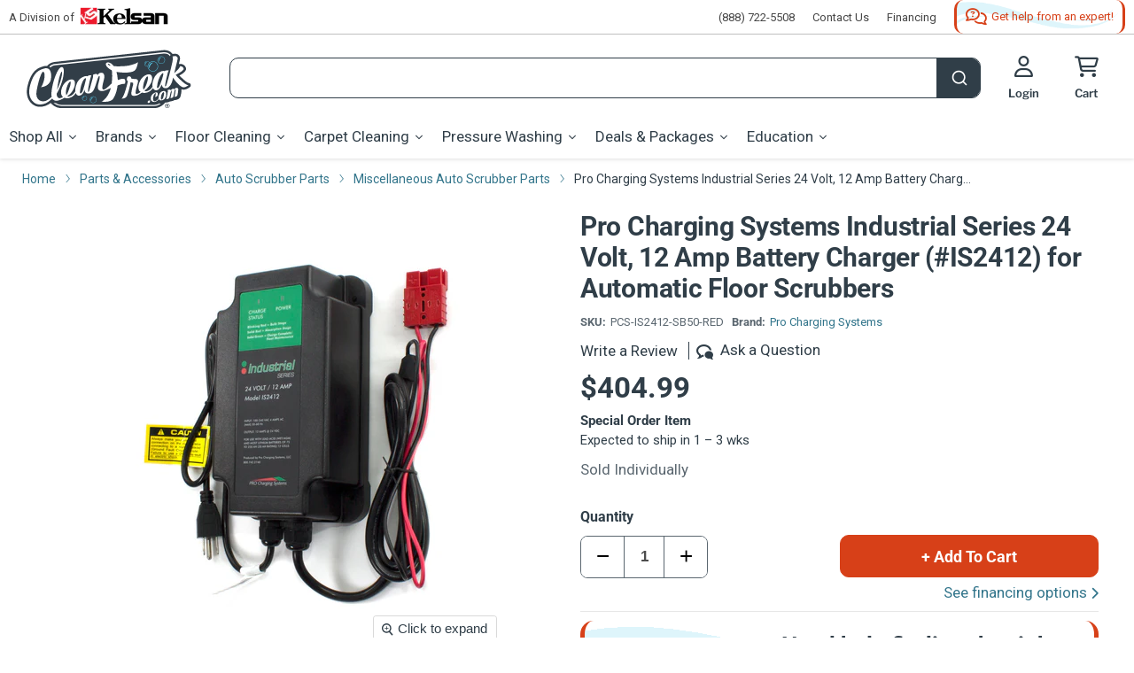

--- FILE ---
content_type: text/html; charset=utf-8
request_url: https://www.cleanfreak.com/products/pro-charging-systems-24-volt-12-amp-battery-charger-is2412-for-floor-scrubbers
body_size: 106731
content:
<!doctype html>
<html class="no-js no-touch" lang="en">
<head>
<!-- Google Tag Manager -->
<script>(function(w,d,s,l,i){w[l]=w[l]||[];w[l].push({'gtm.start':
    new Date().getTime(),event:'gtm.js'});var f=d.getElementsByTagName(s)[0],
    j=d.createElement(s),dl=l!='dataLayer'?'&l='+l:'';j.async=true;j.src=
    'https://www.googletagmanager.com/gtm.js?id='+i+dl;f.parentNode.insertBefore(j,f);
})(window,document,'script','dataLayer','GTM-M69PQFJ');

</script>
<!-- End Google Tag Manager --><!-- Start VWO Async SmartCode -->
<link rel="preconnect" href="https://dev.visualwebsiteoptimizer.com" />
<script type='text/javascript' id='vwoCode'>
window._vwo_code || (function() {
var account_id=968594,
version=2.1,
settings_tolerance=2000,
hide_element='body',
hide_element_style = 'opacity:0 !important;filter:alpha(opacity=0) !important;background:none !important;transition:none !important;',
/* DO NOT EDIT BELOW THIS LINE */
f=false,w=window,d=document,v=d.querySelector('#vwoCode'),cK='_vwo_'+account_id+'_settings',cc={};try{var c=JSON.parse(localStorage.getItem('_vwo_'+account_id+'_config'));cc=c&&typeof c==='object'?c:{}}catch(e){}var stT=cc.stT==='session'?w.sessionStorage:w.localStorage;code={nonce:v&&v.nonce,use_existing_jquery:function(){return typeof use_existing_jquery!=='undefined'?use_existing_jquery:undefined},library_tolerance:function(){return typeof library_tolerance!=='undefined'?library_tolerance:undefined},settings_tolerance:function(){return cc.sT||settings_tolerance},hide_element_style:function(){return'{'+(cc.hES||hide_element_style)+'}'},hide_element:function(){if(performance.getEntriesByName('first-contentful-paint')[0]){return''}return typeof cc.hE==='string'?cc.hE:hide_element},getVersion:function(){return version},finish:function(e){if(!f){f=true;var t=d.getElementById('_vis_opt_path_hides');if(t)t.parentNode.removeChild(t);if(e)(new Image).src='https://dev.visualwebsiteoptimizer.com/ee.gif?a='+account_id+e}},finished:function(){return f},addScript:function(e){var t=d.createElement('script');t.type='text/javascript';if(e.src){t.src=e.src}else{t.text=e.text}v&&t.setAttribute('nonce',v.nonce);d.getElementsByTagName('head')[0].appendChild(t)},load:function(e,t){var n=this.getSettings(),i=d.createElement('script'),r=this;t=t||{};if(n){i.textContent=n;d.getElementsByTagName('head')[0].appendChild(i);if(!w.VWO||VWO.caE){stT.removeItem(cK);r.load(e)}}else{var o=new XMLHttpRequest;o.open('GET',e,true);o.withCredentials=!t.dSC;o.responseType=t.responseType||'text';o.onload=function(){if(t.onloadCb){return t.onloadCb(o,e)}if(o.status===200||o.status===304){_vwo_code.addScript({text:o.responseText})}else{_vwo_code.finish('&e=loading_failure:'+e)}};o.onerror=function(){if(t.onerrorCb){return t.onerrorCb(e)}_vwo_code.finish('&e=loading_failure:'+e)};o.send()}},getSettings:function(){try{var e=stT.getItem(cK);if(!e){return}e=JSON.parse(e);if(Date.now()>e.e){stT.removeItem(cK);return}return e.s}catch(e){return}},init:function(){if(d.URL.indexOf('__vwo_disable__')>-1)return;var e=this.settings_tolerance();w._vwo_settings_timer=setTimeout(function(){_vwo_code.finish();stT.removeItem(cK)},e);var t;if(this.hide_element()!=='body'){t=d.createElement('style');var n=this.hide_element(),i=n?n+this.hide_element_style():'',r=d.getElementsByTagName('head')[0];t.setAttribute('id','_vis_opt_path_hides');v&&t.setAttribute('nonce',v.nonce);t.setAttribute('type','text/css');if(t.styleSheet)t.styleSheet.cssText=i;else t.appendChild(d.createTextNode(i));r.appendChild(t)}else{t=d.getElementsByTagName('head')[0];var i=d.createElement('div');i.style.cssText='z-index: 2147483647 !important;position: fixed !important;left: 0 !important;top: 0 !important;width: 100% !important;height: 100% !important;background: white !important;';i.setAttribute('id','_vis_opt_path_hides');i.classList.add('_vis_hide_layer');t.parentNode.insertBefore(i,t.nextSibling)}var o=window._vis_opt_url||d.URL,s='https://dev.visualwebsiteoptimizer.com/j.php?a='+account_id+'&u='+encodeURIComponent(o)+'&vn='+version;if(w.location.search.indexOf('_vwo_xhr')!==-1){this.addScript({src:s})}else{this.load(s+'&x=true')}}};w._vwo_code=code;code.init();})();
</script>
<!-- End VWO Async SmartCode --><link rel='preconnect dns-prefetch' href='https://api.config-security.com/' crossorigin />
<link rel='preconnect dns-prefetch' href='https://conf.config-security.com/' crossorigin />
<link rel='preconnect dns-prefetch' href='https://triplewhale-pixel.web.app/' crossorigin />
<script>/* >> TriplePixel :: start*/window.TriplePixelData={TripleName:"cleanfreak-prod.myshopify.com",ver:"2.12",plat:"SHOPIFY",isHeadless:false},function(W,H,A,L,E,_,B,N){function O(U,T,P,H,R){void 0===R&&(R=!1),H=new XMLHttpRequest,P?(H.open("POST",U,!0),H.setRequestHeader("Content-Type","text/plain")):H.open("GET",U,!0),H.send(JSON.stringify(P||{})),H.onreadystatechange=function(){4===H.readyState&&200===H.status?(R=H.responseText,U.includes(".txt")?eval(R):P||(N[B]=R)):(299<H.status||H.status<200)&&T&&!R&&(R=!0,O(U,T-1,P))}}if(N=window,!N[H+"sn"]){N[H+"sn"]=1,L=function(){return Date.now().toString(36)+"_"+Math.random().toString(36)};try{A.setItem(H,1+(0|A.getItem(H)||0)),(E=JSON.parse(A.getItem(H+"U")||"[]")).push({u:location.href,r:document.referrer,t:Date.now(),id:L()}),A.setItem(H+"U",JSON.stringify(E))}catch(e){}var i,m,p;A.getItem('"!nC`')||(_=A,A=N,A[H]||(E=A[H]=function(t,e,a){return void 0===a&&(a=[]),"State"==t?E.s:(W=L(),(E._q=E._q||[]).push([W,t,e].concat(a)),W)},E.s="Installed",E._q=[],E.ch=W,B="configSecurityConfModel",N[B]=1,O("https://conf.config-security.com/model",5),i=L(),m=A[atob("c2NyZWVu")],_.setItem("di_pmt_wt",i),p={id:i,action:"profile",avatar:_.getItem("auth-security_rand_salt_"),time:m[atob("d2lkdGg=")]+":"+m[atob("aGVpZ2h0")],host:A.TriplePixelData.TripleName,plat:A.TriplePixelData.plat,url:window.location.href,ref:document.referrer,ver:A.TriplePixelData.ver},O("https://api.config-security.com/event",5,p),O("https://whale.camera/live/dot.txt",5)))}}("","TriplePixel",localStorage);
/* << TriplePixel :: end*/</script><script> TripleHeadless = "cleanfreak-prod.myshopify.com" </script><meta charset="utf-8">
    <meta http-equiv="x-ua-compatible" content="IE=edge">

    <link rel="preconnect" href="https://cdn.shopify.com">
    <link rel="preconnect" href="https://fonts.shopifycdn.com">
    <link rel="preconnect" href="https://v.shopify.com">
    <link rel="preconnect" href="https://cdn.shopifycloud.com"><link href="//www.cleanfreak.com/cdn/shop/t/14/assets/font-awesome.min.css?v=61745949431816755691726671993" rel="stylesheet" type="text/css" media="all" />
    <link href="//www.cleanfreak.com/cdn/shop/t/14/assets/fa-sharp-solid.min.css?v=136654537972350193921726671994" rel="stylesheet" type="text/css" media="all" />
    <link href="//www.cleanfreak.com/cdn/shop/t/14/assets/fa-sharp-light.min.css?v=128516614628212953411726671994" rel="stylesheet" type="text/css" media="all" />
    <link href="//www.cleanfreak.com/cdn/shop/t/14/assets/fa-sharp-regular.min.css?v=66061381282309591631726671995" rel="stylesheet" type="text/css" media="all" />

    <title>Pro Charging Systems Industrial Series 24 Volt, 12 Amp Battery Charger (#IS2412) for Automatic Floor Scrubbers — CleanFreak.com</title>

    
        <meta name="description" content="Pro Charging Systems Industrial Series battery charger (#IS2412) is approved for use on floor scrubbers with flooded, AMG and most lithium batteries. 24 Volt, 12 Amp. 5&#39; DC charging cable, 3&#39; AC power cord. 2-year warranty.">

    
  <link rel="shortcut icon" href="//www.cleanfreak.com/cdn/shop/files/cleanfreak-favicon-32x32_32x32.png?v=1712142471" type="image/png">


    
        <link rel="canonical" href="https://www.cleanfreak.com/products/pro-charging-systems-24-volt-12-amp-battery-charger-is2412-for-floor-scrubbers"/>
    

    <meta name="viewport" content="width=device-width">
<meta property="og:site_name" content="CleanFreak.com">
<meta property="og:url" content="https://www.cleanfreak.com/products/pro-charging-systems-24-volt-12-amp-battery-charger-is2412-for-floor-scrubbers">


    <meta property="og:title" content="Pro Charging Systems Industrial Series 24 Volt, 12 Amp Battery Charger (#IS2412) for Automatic Floor Scrubbers">


<meta property="og:type" content="website">


    <meta property="og:description" content="Pro Charging Systems Industrial Series battery charger (#IS2412) is approved for use on floor scrubbers with flooded, AMG and most lithium batteries. 24 Volt, 12 Amp. 5&#39; DC charging cable, 3&#39; AC power cord. 2-year warranty.">



    <meta
      property="og:image"
      content="https://www.cleanfreak.com/cdn/shop/products/pro-charging-system-24-volt-battery-charger_1200x1200.jpg?v=1666796673"
    />
    <meta
      property="og:image:secure_url"
      content="https://www.cleanfreak.com/cdn/shop/products/pro-charging-system-24-volt-battery-charger_1200x1200.jpg?v=1666796673"
    />
    <meta property="og:image:width" content="1200" />
    <meta property="og:image:height" content="1200" /><meta property="og:image:alt" content="Pro Charging Systems Industrial Series 24 Volt, 12 Amp Battery Charger (IS2412)" />
  
<meta name="twitter:site" content="@CleanFreak"><meta name="twitter:title" content="Pro Charging Systems Industrial Series 24 Volt, 12 Amp Battery Charger (#IS2412) for Automatic Floor Scrubbers">
<meta name="twitter:description" content="Pro Charging Systems Industrial Series battery charger (#IS2412) is approved for use on floor scrubbers with flooded, AMG and most lithium batteries. 24 Volt, 12 Amp. 5&#39; DC charging cable, 3&#39; AC power cord. 2-year warranty.">


<meta name="twitter:card" content="summary">
    
    
    <meta
      property="twitter:image"
      content="https://www.cleanfreak.com/cdn/shop/products/pro-charging-system-24-volt-battery-charger_1200x1200_crop_center.jpg?v=1666796673"
    />
    <meta property="twitter:image:width" content="1200" />
    <meta property="twitter:image:height" content="1200" /><meta property="twitter:image:alt" content="Pro Charging Systems Industrial Series 24 Volt, 12 Amp Battery Charger (IS2412)" />
  
<link rel="preload" href="//www.cleanfreak.com/cdn/fonts/libre_franklin/librefranklin_n6.c976b0b721ea92417572301ef17640150832a2b9.woff2" as="font" crossorigin="anonymous">
    <link rel="preload" as="style" href="//www.cleanfreak.com/cdn/shop/t/14/assets/theme.css?v=115031237710959472641767096075">

    <link href="//www.cleanfreak.com/cdn/shop/t/14/assets/product-detail.css?v=54957488179257060601767185105" rel="stylesheet" type="text/css" media="all" />

    <script>window.performance && window.performance.mark && window.performance.mark('shopify.content_for_header.start');</script><meta id="shopify-digital-wallet" name="shopify-digital-wallet" content="/62432706740/digital_wallets/dialog">
<meta name="shopify-checkout-api-token" content="f5b1db955c143c21afa7c565c877f16b">
<link rel="alternate" type="application/json+oembed" href="https://www.cleanfreak.com/products/pro-charging-systems-24-volt-12-amp-battery-charger-is2412-for-floor-scrubbers.oembed">
<script async="async" src="/checkouts/internal/preloads.js?locale=en-US"></script>
<link rel="preconnect" href="https://shop.app" crossorigin="anonymous">
<script async="async" src="https://shop.app/checkouts/internal/preloads.js?locale=en-US&shop_id=62432706740" crossorigin="anonymous"></script>
<script id="apple-pay-shop-capabilities" type="application/json">{"shopId":62432706740,"countryCode":"US","currencyCode":"USD","merchantCapabilities":["supports3DS"],"merchantId":"gid:\/\/shopify\/Shop\/62432706740","merchantName":"CleanFreak.com","requiredBillingContactFields":["postalAddress","email","phone"],"requiredShippingContactFields":["postalAddress","email","phone"],"shippingType":"shipping","supportedNetworks":["visa","masterCard","amex","discover","elo","jcb"],"total":{"type":"pending","label":"CleanFreak.com","amount":"1.00"},"shopifyPaymentsEnabled":true,"supportsSubscriptions":true}</script>
<script id="shopify-features" type="application/json">{"accessToken":"f5b1db955c143c21afa7c565c877f16b","betas":["rich-media-storefront-analytics"],"domain":"www.cleanfreak.com","predictiveSearch":true,"shopId":62432706740,"locale":"en"}</script>
<script>var Shopify = Shopify || {};
Shopify.shop = "cleanfreak-prod.myshopify.com";
Shopify.locale = "en";
Shopify.currency = {"active":"USD","rate":"1.0"};
Shopify.country = "US";
Shopify.theme = {"name":"KELSAN-SHOPIFY-CF\/master","id":138029629620,"schema_name":"Empire","schema_version":"7.0.0","theme_store_id":null,"role":"main"};
Shopify.theme.handle = "null";
Shopify.theme.style = {"id":null,"handle":null};
Shopify.cdnHost = "www.cleanfreak.com/cdn";
Shopify.routes = Shopify.routes || {};
Shopify.routes.root = "/";</script>
<script type="module">!function(o){(o.Shopify=o.Shopify||{}).modules=!0}(window);</script>
<script>!function(o){function n(){var o=[];function n(){o.push(Array.prototype.slice.apply(arguments))}return n.q=o,n}var t=o.Shopify=o.Shopify||{};t.loadFeatures=n(),t.autoloadFeatures=n()}(window);</script>
<script>
  window.ShopifyPay = window.ShopifyPay || {};
  window.ShopifyPay.apiHost = "shop.app\/pay";
  window.ShopifyPay.redirectState = null;
</script>
<script id="shop-js-analytics" type="application/json">{"pageType":"product"}</script>
<script defer="defer" async type="module" src="//www.cleanfreak.com/cdn/shopifycloud/shop-js/modules/v2/client.init-shop-cart-sync_BT-GjEfc.en.esm.js"></script>
<script defer="defer" async type="module" src="//www.cleanfreak.com/cdn/shopifycloud/shop-js/modules/v2/chunk.common_D58fp_Oc.esm.js"></script>
<script defer="defer" async type="module" src="//www.cleanfreak.com/cdn/shopifycloud/shop-js/modules/v2/chunk.modal_xMitdFEc.esm.js"></script>
<script type="module">
  await import("//www.cleanfreak.com/cdn/shopifycloud/shop-js/modules/v2/client.init-shop-cart-sync_BT-GjEfc.en.esm.js");
await import("//www.cleanfreak.com/cdn/shopifycloud/shop-js/modules/v2/chunk.common_D58fp_Oc.esm.js");
await import("//www.cleanfreak.com/cdn/shopifycloud/shop-js/modules/v2/chunk.modal_xMitdFEc.esm.js");

  window.Shopify.SignInWithShop?.initShopCartSync?.({"fedCMEnabled":true,"windoidEnabled":true});

</script>
<script defer="defer" async type="module" src="//www.cleanfreak.com/cdn/shopifycloud/shop-js/modules/v2/client.payment-terms_Ci9AEqFq.en.esm.js"></script>
<script defer="defer" async type="module" src="//www.cleanfreak.com/cdn/shopifycloud/shop-js/modules/v2/chunk.common_D58fp_Oc.esm.js"></script>
<script defer="defer" async type="module" src="//www.cleanfreak.com/cdn/shopifycloud/shop-js/modules/v2/chunk.modal_xMitdFEc.esm.js"></script>
<script type="module">
  await import("//www.cleanfreak.com/cdn/shopifycloud/shop-js/modules/v2/client.payment-terms_Ci9AEqFq.en.esm.js");
await import("//www.cleanfreak.com/cdn/shopifycloud/shop-js/modules/v2/chunk.common_D58fp_Oc.esm.js");
await import("//www.cleanfreak.com/cdn/shopifycloud/shop-js/modules/v2/chunk.modal_xMitdFEc.esm.js");

  
</script>
<script>
  window.Shopify = window.Shopify || {};
  if (!window.Shopify.featureAssets) window.Shopify.featureAssets = {};
  window.Shopify.featureAssets['shop-js'] = {"shop-cart-sync":["modules/v2/client.shop-cart-sync_DZOKe7Ll.en.esm.js","modules/v2/chunk.common_D58fp_Oc.esm.js","modules/v2/chunk.modal_xMitdFEc.esm.js"],"init-fed-cm":["modules/v2/client.init-fed-cm_B6oLuCjv.en.esm.js","modules/v2/chunk.common_D58fp_Oc.esm.js","modules/v2/chunk.modal_xMitdFEc.esm.js"],"shop-cash-offers":["modules/v2/client.shop-cash-offers_D2sdYoxE.en.esm.js","modules/v2/chunk.common_D58fp_Oc.esm.js","modules/v2/chunk.modal_xMitdFEc.esm.js"],"shop-login-button":["modules/v2/client.shop-login-button_QeVjl5Y3.en.esm.js","modules/v2/chunk.common_D58fp_Oc.esm.js","modules/v2/chunk.modal_xMitdFEc.esm.js"],"pay-button":["modules/v2/client.pay-button_DXTOsIq6.en.esm.js","modules/v2/chunk.common_D58fp_Oc.esm.js","modules/v2/chunk.modal_xMitdFEc.esm.js"],"shop-button":["modules/v2/client.shop-button_DQZHx9pm.en.esm.js","modules/v2/chunk.common_D58fp_Oc.esm.js","modules/v2/chunk.modal_xMitdFEc.esm.js"],"avatar":["modules/v2/client.avatar_BTnouDA3.en.esm.js"],"init-windoid":["modules/v2/client.init-windoid_CR1B-cfM.en.esm.js","modules/v2/chunk.common_D58fp_Oc.esm.js","modules/v2/chunk.modal_xMitdFEc.esm.js"],"init-shop-for-new-customer-accounts":["modules/v2/client.init-shop-for-new-customer-accounts_C_vY_xzh.en.esm.js","modules/v2/client.shop-login-button_QeVjl5Y3.en.esm.js","modules/v2/chunk.common_D58fp_Oc.esm.js","modules/v2/chunk.modal_xMitdFEc.esm.js"],"init-shop-email-lookup-coordinator":["modules/v2/client.init-shop-email-lookup-coordinator_BI7n9ZSv.en.esm.js","modules/v2/chunk.common_D58fp_Oc.esm.js","modules/v2/chunk.modal_xMitdFEc.esm.js"],"init-shop-cart-sync":["modules/v2/client.init-shop-cart-sync_BT-GjEfc.en.esm.js","modules/v2/chunk.common_D58fp_Oc.esm.js","modules/v2/chunk.modal_xMitdFEc.esm.js"],"shop-toast-manager":["modules/v2/client.shop-toast-manager_DiYdP3xc.en.esm.js","modules/v2/chunk.common_D58fp_Oc.esm.js","modules/v2/chunk.modal_xMitdFEc.esm.js"],"init-customer-accounts":["modules/v2/client.init-customer-accounts_D9ZNqS-Q.en.esm.js","modules/v2/client.shop-login-button_QeVjl5Y3.en.esm.js","modules/v2/chunk.common_D58fp_Oc.esm.js","modules/v2/chunk.modal_xMitdFEc.esm.js"],"init-customer-accounts-sign-up":["modules/v2/client.init-customer-accounts-sign-up_iGw4briv.en.esm.js","modules/v2/client.shop-login-button_QeVjl5Y3.en.esm.js","modules/v2/chunk.common_D58fp_Oc.esm.js","modules/v2/chunk.modal_xMitdFEc.esm.js"],"shop-follow-button":["modules/v2/client.shop-follow-button_CqMgW2wH.en.esm.js","modules/v2/chunk.common_D58fp_Oc.esm.js","modules/v2/chunk.modal_xMitdFEc.esm.js"],"checkout-modal":["modules/v2/client.checkout-modal_xHeaAweL.en.esm.js","modules/v2/chunk.common_D58fp_Oc.esm.js","modules/v2/chunk.modal_xMitdFEc.esm.js"],"shop-login":["modules/v2/client.shop-login_D91U-Q7h.en.esm.js","modules/v2/chunk.common_D58fp_Oc.esm.js","modules/v2/chunk.modal_xMitdFEc.esm.js"],"lead-capture":["modules/v2/client.lead-capture_BJmE1dJe.en.esm.js","modules/v2/chunk.common_D58fp_Oc.esm.js","modules/v2/chunk.modal_xMitdFEc.esm.js"],"payment-terms":["modules/v2/client.payment-terms_Ci9AEqFq.en.esm.js","modules/v2/chunk.common_D58fp_Oc.esm.js","modules/v2/chunk.modal_xMitdFEc.esm.js"]};
</script>
<script>(function() {
  var isLoaded = false;
  function asyncLoad() {
    if (isLoaded) return;
    isLoaded = true;
    var urls = ["https:\/\/requestquote.w3apps.co\/js\/app.js?shop=cleanfreak-prod.myshopify.com"];
    for (var i = 0; i < urls.length; i++) {
      var s = document.createElement('script');
      s.type = 'text/javascript';
      s.async = true;
      s.src = urls[i];
      var x = document.getElementsByTagName('script')[0];
      x.parentNode.insertBefore(s, x);
    }
  };
  if(window.attachEvent) {
    window.attachEvent('onload', asyncLoad);
  } else {
    window.addEventListener('load', asyncLoad, false);
  }
})();</script>
<script id="__st">var __st={"a":62432706740,"offset":-18000,"reqid":"3656f1b9-c6ae-4a3b-b26b-62361bd05e3b-1769242741","pageurl":"www.cleanfreak.com\/products\/pro-charging-systems-24-volt-12-amp-battery-charger-is2412-for-floor-scrubbers","u":"fc72d1cf6d58","p":"product","rtyp":"product","rid":7301601722548};</script>
<script>window.ShopifyPaypalV4VisibilityTracking = true;</script>
<script id="captcha-bootstrap">!function(){'use strict';const t='contact',e='account',n='new_comment',o=[[t,t],['blogs',n],['comments',n],[t,'customer']],c=[[e,'customer_login'],[e,'guest_login'],[e,'recover_customer_password'],[e,'create_customer']],r=t=>t.map((([t,e])=>`form[action*='/${t}']:not([data-nocaptcha='true']) input[name='form_type'][value='${e}']`)).join(','),a=t=>()=>t?[...document.querySelectorAll(t)].map((t=>t.form)):[];function s(){const t=[...o],e=r(t);return a(e)}const i='password',u='form_key',d=['recaptcha-v3-token','g-recaptcha-response','h-captcha-response',i],f=()=>{try{return window.sessionStorage}catch{return}},m='__shopify_v',_=t=>t.elements[u];function p(t,e,n=!1){try{const o=window.sessionStorage,c=JSON.parse(o.getItem(e)),{data:r}=function(t){const{data:e,action:n}=t;return t[m]||n?{data:e,action:n}:{data:t,action:n}}(c);for(const[e,n]of Object.entries(r))t.elements[e]&&(t.elements[e].value=n);n&&o.removeItem(e)}catch(o){console.error('form repopulation failed',{error:o})}}const l='form_type',E='cptcha';function T(t){t.dataset[E]=!0}const w=window,h=w.document,L='Shopify',v='ce_forms',y='captcha';let A=!1;((t,e)=>{const n=(g='f06e6c50-85a8-45c8-87d0-21a2b65856fe',I='https://cdn.shopify.com/shopifycloud/storefront-forms-hcaptcha/ce_storefront_forms_captcha_hcaptcha.v1.5.2.iife.js',D={infoText:'Protected by hCaptcha',privacyText:'Privacy',termsText:'Terms'},(t,e,n)=>{const o=w[L][v],c=o.bindForm;if(c)return c(t,g,e,D).then(n);var r;o.q.push([[t,g,e,D],n]),r=I,A||(h.body.append(Object.assign(h.createElement('script'),{id:'captcha-provider',async:!0,src:r})),A=!0)});var g,I,D;w[L]=w[L]||{},w[L][v]=w[L][v]||{},w[L][v].q=[],w[L][y]=w[L][y]||{},w[L][y].protect=function(t,e){n(t,void 0,e),T(t)},Object.freeze(w[L][y]),function(t,e,n,w,h,L){const[v,y,A,g]=function(t,e,n){const i=e?o:[],u=t?c:[],d=[...i,...u],f=r(d),m=r(i),_=r(d.filter((([t,e])=>n.includes(e))));return[a(f),a(m),a(_),s()]}(w,h,L),I=t=>{const e=t.target;return e instanceof HTMLFormElement?e:e&&e.form},D=t=>v().includes(t);t.addEventListener('submit',(t=>{const e=I(t);if(!e)return;const n=D(e)&&!e.dataset.hcaptchaBound&&!e.dataset.recaptchaBound,o=_(e),c=g().includes(e)&&(!o||!o.value);(n||c)&&t.preventDefault(),c&&!n&&(function(t){try{if(!f())return;!function(t){const e=f();if(!e)return;const n=_(t);if(!n)return;const o=n.value;o&&e.removeItem(o)}(t);const e=Array.from(Array(32),(()=>Math.random().toString(36)[2])).join('');!function(t,e){_(t)||t.append(Object.assign(document.createElement('input'),{type:'hidden',name:u})),t.elements[u].value=e}(t,e),function(t,e){const n=f();if(!n)return;const o=[...t.querySelectorAll(`input[type='${i}']`)].map((({name:t})=>t)),c=[...d,...o],r={};for(const[a,s]of new FormData(t).entries())c.includes(a)||(r[a]=s);n.setItem(e,JSON.stringify({[m]:1,action:t.action,data:r}))}(t,e)}catch(e){console.error('failed to persist form',e)}}(e),e.submit())}));const S=(t,e)=>{t&&!t.dataset[E]&&(n(t,e.some((e=>e===t))),T(t))};for(const o of['focusin','change'])t.addEventListener(o,(t=>{const e=I(t);D(e)&&S(e,y())}));const B=e.get('form_key'),M=e.get(l),P=B&&M;t.addEventListener('DOMContentLoaded',(()=>{const t=y();if(P)for(const e of t)e.elements[l].value===M&&p(e,B);[...new Set([...A(),...v().filter((t=>'true'===t.dataset.shopifyCaptcha))])].forEach((e=>S(e,t)))}))}(h,new URLSearchParams(w.location.search),n,t,e,['guest_login'])})(!0,!0)}();</script>
<script integrity="sha256-4kQ18oKyAcykRKYeNunJcIwy7WH5gtpwJnB7kiuLZ1E=" data-source-attribution="shopify.loadfeatures" defer="defer" src="//www.cleanfreak.com/cdn/shopifycloud/storefront/assets/storefront/load_feature-a0a9edcb.js" crossorigin="anonymous"></script>
<script crossorigin="anonymous" defer="defer" src="//www.cleanfreak.com/cdn/shopifycloud/storefront/assets/shopify_pay/storefront-65b4c6d7.js?v=20250812"></script>
<script data-source-attribution="shopify.dynamic_checkout.dynamic.init">var Shopify=Shopify||{};Shopify.PaymentButton=Shopify.PaymentButton||{isStorefrontPortableWallets:!0,init:function(){window.Shopify.PaymentButton.init=function(){};var t=document.createElement("script");t.src="https://www.cleanfreak.com/cdn/shopifycloud/portable-wallets/latest/portable-wallets.en.js",t.type="module",document.head.appendChild(t)}};
</script>
<script data-source-attribution="shopify.dynamic_checkout.buyer_consent">
  function portableWalletsHideBuyerConsent(e){var t=document.getElementById("shopify-buyer-consent"),n=document.getElementById("shopify-subscription-policy-button");t&&n&&(t.classList.add("hidden"),t.setAttribute("aria-hidden","true"),n.removeEventListener("click",e))}function portableWalletsShowBuyerConsent(e){var t=document.getElementById("shopify-buyer-consent"),n=document.getElementById("shopify-subscription-policy-button");t&&n&&(t.classList.remove("hidden"),t.removeAttribute("aria-hidden"),n.addEventListener("click",e))}window.Shopify?.PaymentButton&&(window.Shopify.PaymentButton.hideBuyerConsent=portableWalletsHideBuyerConsent,window.Shopify.PaymentButton.showBuyerConsent=portableWalletsShowBuyerConsent);
</script>
<script data-source-attribution="shopify.dynamic_checkout.cart.bootstrap">document.addEventListener("DOMContentLoaded",(function(){function t(){return document.querySelector("shopify-accelerated-checkout-cart, shopify-accelerated-checkout")}if(t())Shopify.PaymentButton.init();else{new MutationObserver((function(e,n){t()&&(Shopify.PaymentButton.init(),n.disconnect())})).observe(document.body,{childList:!0,subtree:!0})}}));
</script>
<script id='scb4127' type='text/javascript' async='' src='https://www.cleanfreak.com/cdn/shopifycloud/privacy-banner/storefront-banner.js'></script><link id="shopify-accelerated-checkout-styles" rel="stylesheet" media="screen" href="https://www.cleanfreak.com/cdn/shopifycloud/portable-wallets/latest/accelerated-checkout-backwards-compat.css" crossorigin="anonymous">
<style id="shopify-accelerated-checkout-cart">
        #shopify-buyer-consent {
  margin-top: 1em;
  display: inline-block;
  width: 100%;
}

#shopify-buyer-consent.hidden {
  display: none;
}

#shopify-subscription-policy-button {
  background: none;
  border: none;
  padding: 0;
  text-decoration: underline;
  font-size: inherit;
  cursor: pointer;
}

#shopify-subscription-policy-button::before {
  box-shadow: none;
}

      </style>

<script>window.performance && window.performance.mark && window.performance.mark('shopify.content_for_header.end');</script>

    <link href="//www.cleanfreak.com/cdn/shop/t/14/assets/theme.css?v=115031237710959472641767096075" rel="stylesheet" type="text/css" media="all" />

    <link href="//www.cleanfreak.com/cdn/shop/t/14/assets/slick.css?v=26603191133087709691726671993" rel="stylesheet" type="text/css" media="all" />
<script>
        window.Theme = window.Theme || {};
        window.Theme.version = '7.0.0';
        window.Theme.name = 'Empire';
        window.Theme.routes = {
            "root_url": "/",
            "account_url": "/account",
            "account_login_url": "/account/login",
            "account_logout_url": "/account/logout",
            "account_register_url": "/account/register",
            "account_addresses_url": "/account/addresses",
            "collections_url": "/collections",
            "all_products_collection_url": "/collections/all",
            "search_url": "/search",
            "cart_url": "/cart",
            "cart_add_url": "/cart/add",
            "cart_change_url": "/cart/change",
            "cart_clear_url": "/cart/clear",
            "product_recommendations_url": "/recommendations/products",
        };
    </script>





    <script src="//www.cleanfreak.com/cdn/shop/t/14/assets/qikify-auto-hide.js?v=100155469330614306991726671994" type="text/javascript"></script>























<div class="evm-wiser-popup-mainsection"></div>	
<script async type="text/javascript" src="//cdn.callrail.com/companies/343412235/03c358a5022d830ef5ca/12/swap.js"></script> 
<meta name="facebook-domain-verification" content="h2rnc8wlhen7259usyok0q26z6cdxa">
<script type="text/javascript" src="https://cdn.shopify.com/s/files/1/0624/3270/6740/t/6/assets/jquery-2.2.4.min.js"></script>

<script>
//spoof check
// <![CDATA[
var abc = "wwwbobcleannatafreakbobcom";
var abcd = "devbobcleannatafreakbobcom";
var sabc = "cleanfreak-devbobmynatashopifybobcom";
var sabcd = "cleanfreak-prodbobmynatashopifybobcom";

var efg = abc.replaceAll('bob','').replaceAll('nata','');
var efgd = abcd.replaceAll('bob','').replaceAll('nata','');
var sefg = sabc.replaceAll('bob','').replaceAll('nata','');
var sefgd = sabcd.replaceAll('bob','').replaceAll('nata','');

var hij = abc.replaceAll('bob','.').replaceAll('nata','');

if (window.location.hostname !="127.0.0.1" && window.location.hostname.replaceAll('.','') !== efg && window.location.hostname.replaceAll('.','') !== efgd && window.location.hostname.replaceAll('.','') !== sefg && window.location.hostname.replaceAll('.','') !== sefgd) {
  if (window.location.hostname == "{{ shop.permanent_domain }}") {
    console.log("{{ shop.permanent_domain }}");
  } else {
  console.log("{{ shop.permanent_domain }}");
  }
};
// ]]></script>
<!-- Upsell & Cross Sell - Selleasy by Logbase - Starts.  uninstalled 10/17 --><!-- Upsell & Cross Sell - Selleasy by Logbase - Ends --><!-- Algolia prod version -->
      <script src="//www.cleanfreak.com/cdn/shop/t/14/assets/algolia_config_prod.js?v=46240763254771152701748355542" type="text/javascript"></script>
<script src="//www.cleanfreak.com/cdn/shop/t/14/assets/financing-pop.js?v=89580537425267639721747134155" type="text/javascript"></script>
    <script src="//www.cleanfreak.com/cdn/shop/t/14/assets/financing-text.js?v=94878851296717912731755603265" type="text/javascript"></script>



<script type="text/template" id="template_algolia_money_format">${{amount}}
</script>
<script type="text/template" id="template_algolia_current_collection_id">{
    "currentCollectionID": 
}
</script>
<script type="text/template" id="template_algolia_autocomplete.css">/* ----------------
1.  CSS Variables
2.  Dark Mode
3.  Autocomplete
4.  Panel
5.  Sources
6.  Hit Layout
7.  Panel Header
8.  Panel Footer
9.  Detached Mode
10. Gradients
11. Utilities
12. Multi column layout
----------------

Note:
This theme reflects the markup structure of autocomplete with SCSS indentation.
We use the SASS `@at-root` function to keep specificity low.

----------------
1. CSS Variables
---------------- */

:root {
    /* Input */
    --aa-search-input-height: 44px;
    --aa-input-icon-size: 20px;

    /* Size and spacing */
    --aa-base-unit: 16;
    --aa-spacing-factor: 1;
    --aa-spacing: calc(var(--aa-base-unit) * var(--aa-spacing-factor) * 1px);
    --aa-spacing-half: calc(var(--aa-spacing) / 2);
    --aa-panel-max-height: 650px;

    /* Z-index */
    --aa-base-z-index: 9999;

    /* Font */
    --aa-font-size: calc(var(--aa-base-unit) * 1px);
    --aa-font-family: inherit;
    --aa-font-weight-medium: 500;
    --aa-font-weight-semibold: 600;
    --aa-font-weight-bold: 700;

    /* Icons */
    --aa-icon-size: 20px;
    --aa-icon-stroke-width: 1.6;
    --aa-icon-color-rgb: 119, 119, 163;
    --aa-icon-color-alpha: 1;
    --aa-action-icon-size: 20px;

    /* Text colors */
    --aa-text-color-rgb: 38, 38, 39;
    --aa-text-color-alpha: 1;
    --aa-primary-color-rgb: 62, 52, 211;
    --aa-primary-color-alpha: 0.2;
    --aa-muted-color-rgb: 128, 126, 163;
    --aa-muted-color-alpha: 0.6;
    --aa-highlight-color-rgb: 62, 52, 211;

    /* Border colors */
    --aa-panel-border-color-rgb: 128, 126, 163;
    --aa-panel-border-color-alpha: 0.3;
    --aa-input-border-color-rgb: 128, 126, 163;
    --aa-input-border-color-alpha: 0.8;

    /* Background colors */
    --aa-background-color-rgb: 255, 255, 255;
    --aa-background-color-alpha: 1;
    --aa-input-background-color-rgb: 255, 255, 255;
    --aa-input-background-color-alpha: 1;
    --aa-selected-color-rgb: 179, 173, 214;
    --aa-selected-color-alpha: 0.205;
    --aa-description-highlight-background-color-rgb: 245, 223, 77;
    --aa-description-highlight-background-color-alpha: 0.5;

    /* Detached mode */
    --aa-detached-media-query: (
    max-width: 680px);
    --aa-detached-modal-media-query: (
    min-width: 680px);
    --aa-detached-modal-max-width: 680px;
    --aa-detached-modal-max-height: 500px;
    --aa-overlay-color-rgb: 115, 114, 129;
    --aa-overlay-color-alpha: 0.4;

    /* Shadows */
    --aa-panel-shadow: 0 0 0 1px rgba(35, 38, 59, 0.1),
    0 6px 16px -4px rgba(35, 38, 59, 0.15);

    /* Scrollbar */
    --aa-scrollbar-width: 13px;
    --aa-scrollbar-track-background-color-rgb: 234, 234, 234;
    --aa-scrollbar-track-background-color-alpha: 1;
    --aa-scrollbar-thumb-background-color-rgb: var(--aa-background-color-rgb);
    --aa-scrollbar-thumb-background-color-alpha: 1;
}

/* Touch screens */
@media (hover: none) and (pointer: coarse) {
    :root {
        --aa-spacing-factor: 1.2;
        --aa-action-icon-size: 22px;
    }
}

/* ----------------
2. Dark Mode
---------------- */
body {
    /* stylelint-disable selector-no-qualifying-type, selector-class-pattern */
    /* stylelint-enable selector-no-qualifying-type, selector-class-pattern */
}

body[data-theme='dark'], body.dark {
    /* Text colors */
    --aa-text-color-rgb: 183, 192, 199;
    --aa-primary-color-rgb: 146, 138, 255;
    --aa-muted-color-rgb: 146, 138, 255;

    /* Background colors */
    --aa-input-background-color-rgb: 0, 3, 9;
    --aa-background-color-rgb: 21, 24, 42;
    --aa-selected-color-rgb: 146, 138, 255;
    --aa-selected-color-alpha: 0.25;
    --aa-description-highlight-background-color-rgb: 0 255 255;
    --aa-description-highlight-background-color-alpha: 0.25;

    /* Icons */
    --aa-icon-color-rgb: 119, 119, 163;

    /* Shadows */
    --aa-panel-shadow: inset 1px 1px 0 0 rgb(44, 46, 64),
    0 3px 8px 0 rgb(0, 3, 9);

    /* Scrollbar */
    --aa-scrollbar-track-background-color-rgb: 44, 46, 64;
    --aa-scrollbar-thumb-background-color-rgb: var(--aa-background-color-rgb);
}

/* Reset for `@extend` */
.aa-Autocomplete *,
.aa-DetachedFormContainer *, .aa-Panel * {
    box-sizing: border-box;
}

/* Init for `@extend` */
.aa-Autocomplete,
.aa-DetachedFormContainer, .aa-Panel {
    color: rgba(var(--aa-text-color-rgb), var(--aa-text-color-alpha));
    font-family: var(--aa-font-family);
    font-size: var(--aa-font-size);
    font-weight: normal;
    line-height: 1em;
    margin: 0;
    padding: 0;
    text-align: left;
}

/* ----------------
3. Autocomplete
---------------- */
/* Search box */
.aa-MainContainer {
    
}

.aa-Form {
    align-items: center;
    background-color: #ffffff;
    border: 1px solid #303e48;
    display: flex;
    line-height: 1em;
    margin: 0;
    position: relative;
    width: 100%;
    border-radius: 10px;
    overflow: hidden;
}

.aa-Form:focus-within {
    border-color: rgba(var(--aa-primary-color-rgb), 1);
    
    outline: currentColor none medium;
}

.aa-InputWrapperPrefix {
    align-items: center;
    display: flex;
    flex-shrink: 0;
    height: var(--aa-search-input-height);
    
    order: 4;
    color: #ffffff;
    background-color: #303e48;
    border: 1px solid #303e48;
}

.live-search-button-old {

    background-color: #303e48;
    border: 1px solid #303e48;
    flex-basis: auto;
    flex-grow: 0;
    flex-shrink: 0;
    width: 54px;
    vertical-align: top;
    border-radius: 10px;
    border-bottom-left-radius: 0;
    border-top-left-radius: 0;
}

/* Container for search and loading icons */
.aa-Label,
.aa-LoadingIndicator {
    cursor: initial;
    flex-shrink: 0;
    height: 100%;
    padding: 0;
    text-align: left;
}

.aa-Label svg,
.aa-LoadingIndicator svg {
    
    color: #ffffff;
    height: auto;
    max-height: var(--aa-input-icon-size);
    stroke-width: var(--aa-icon-stroke-width);
    width: var(--aa-input-icon-size);
}

.aa-SubmitButton,
.aa-LoadingIndicator {
    height: 100%;
    padding-left: calc(var(--aa-spacing) * 0.75 - 1px);
    padding-right: var(--aa-spacing-half);
    width: calc(var(--aa-spacing) * 1.75 + var(--aa-icon-size) - 1px);
}

@media (hover: none) and (pointer: coarse) {
    .aa-SubmitButton,
    .aa-LoadingIndicator {
        
        
        padding-left:8px;
    }
}

.aa-SubmitButton {
    appearance: none;
    background: none;
    border: 0;
    margin: 2px 0 0 0;
}

.aa-LoadingIndicator {
    align-items: center;
    display: flex;
    justify-content: center;
}

.aa-LoadingIndicator[hidden] {
    display: none;
}

.aa-InputWrapper {
    
    order:1;
    position: relative;
    width: 100%;
}

/* Search box input (with placeholder and query) */
.aa-Input {
    appearance: none;
    background: none;
    border: 0;
    color: #4d4d4d;
    font: inherit;
    height: var(--aa-search-input-height);
    padding: 15px;
    width: 100%;
}

.aa-Input::placeholder {
    color: rgba(var(--aa-muted-color-rgb), var(--aa-muted-color-alpha));
    opacity: 1;
}

/* Focus is set and styled on the parent, it isn't necessary here */
.aa-Input:focus {
    box-shadow: none;
    border-radius:10px 0 0 10px;
    outline:2px solid #303e48;
}

/* Remove native appearence */
.aa-Input::-webkit-search-decoration, .aa-Input::-webkit-search-cancel-button, .aa-Input::-webkit-search-results-button, .aa-Input::-webkit-search-results-decoration {
    appearance: none;
}

.aa-InputWrapperSuffix {
    align-items: center;
    display: flex;
    height: var(--aa-search-input-height);
    
    order: 3;
}

/* Accelerator to clear the query */
.aa-ClearButton {
    align-items: center;
    background: none;
    border: 0;
    color: rgba(var(--aa-muted-color-rgb), var(--aa-muted-color-alpha));
    cursor: pointer;
    display: flex;
    height: 100%;
    margin: 0;
    padding: 0 calc(var(--aa-spacing) * (5 / 6) - 0.5px);
}

@media (hover: none) and (pointer: coarse) {
    .aa-ClearButton {
        padding: 0 calc(var(--aa-spacing) * (2 / 3) - 0.5px);
    }
}

.aa-ClearButton:hover, .aa-ClearButton:focus {
    color: rgba(var(--aa-text-color-rgb), var(--aa-text-color-alpha));
}

.aa-ClearButton[hidden] {
    display: none;
}

.aa-ClearButton svg {
    stroke-width: var(--aa-icon-stroke-width);
    width: var(--aa-icon-size);
}

/* ----------------
4. Panel
---------------- */
.aa-Panel {
    background-color: rgba(var(--aa-background-color-rgb), var(--aa-background-color-alpha));
    border-radius: calc(var(--aa-spacing) / 4);
    box-shadow: var(--aa-panel-shadow);
    margin: 0;
    overflow: hidden;
    position: absolute;
    transition: opacity 200ms ease-in, filter 200ms ease-in;
    display: block;
    z-index: 999;
}

@media screen and (prefers-reduced-motion) {
    .aa-Panel {
        transition: none;
    }
}

.aa-Panel button {
    appearance: none;
    background: none;
    border: 0;
    margin: 0;
    padding: 0;
}

.aa-PanelLayout {
    height: 100%;
    margin: 0;
    max-height: var(--aa-panel-max-height);
    overflow-y: auto;
    padding: 0;
    position: relative;
    text-align: left;
}

.aa-PanelLayoutColumns--twoGolden {
    display: grid;
    grid-template-columns: 39.2% auto;
    overflow: hidden;
    padding: 0;
}

.aa-PanelLayoutColumns--two {
    display: grid;
    grid-template-columns: repeat(2, minmax(0, 1fr));
    overflow: hidden;
    padding: 0;
}

.aa-PanelLayoutColumns--three {
    display: grid;
    grid-template-columns: repeat(3, minmax(0, 1fr));
    overflow: hidden;
    padding: 0;
}

/* When a request isn't resolved yet */
.aa-Panel--stalled .aa-Source {
    filter: grayscale(1);
    opacity: 0.8;
}

.aa-Panel--scrollable {
    margin: 0;
    max-height: var(--aa-panel-max-height);
    overflow-x: hidden;
    overflow-y: auto;
    padding: var(--aa-spacing-half);
    scrollbar-color: rgba(var(--aa-scrollbar-thumb-background-color-rgb), var(--aa-scrollbar-thumb-background-color-alpha)) rgba(var(--aa-scrollbar-track-background-color-rgb), var(--aa-scrollbar-track-background-color-alpha));
    scrollbar-width: thin;
}

.aa-Panel--scrollable::-webkit-scrollbar {
    width: var(--aa-scrollbar-width);
}

.aa-Panel--scrollable::-webkit-scrollbar-track {
    background-color: rgba(var(--aa-scrollbar-track-background-color-rgb), var(--aa-scrollbar-track-background-color-alpha));
}

.aa-Panel--scrollable::-webkit-scrollbar-thumb {
    background-color: rgba(var(--aa-scrollbar-thumb-background-color-rgb), var(--aa-scrollbar-thumb-background-color-alpha));
    border-color: rgba(var(--aa-scrollbar-track-background-color-rgb), var(--aa-scrollbar-track-background-color-alpha));
    border-radius: 9999px;
    border-style: solid;
    border-width: 3px 2px 3px 3px;
}

/* ----------------
5. Sources
Each source can be styled independently
---------------- */
/*Hide empty section */
.aa-Source {
    margin: 0;
    padding: 0;
    position: relative;
    width: 100%;
}

.aa-Source:empty {
    display: none;
}

.aa-SourceNoResults {
    font-size: 1em;
    margin: 0;
    padding: var(--aa-spacing);
}

/* List of results inside the source */
.aa-List {
    list-style: none;
    margin: 0;
    padding: 0;
    position: relative;
}

/*Source title */
.aa-SourceHeader {
    margin: var(--aa-spacing-half) 0.5em var(--aa-spacing-half) 0;
    padding: 0;
    position: relative;
}

/* Hide empty header */
.aa-SourceHeader:empty {
    display: none;
}

/* Title typography */
.aa-SourceHeaderTitle {
    background: rgba(var(--aa-background-color-rgb), var(--aa-background-color-alpha));
    color: rgba(var(--aa-primary-color-rgb), 1);
    display: inline-block;
    font-size: 0.8em;
    font-weight: var(--aa-font-weight-semibold);
    margin: 0;
    padding: 0 var(--aa-spacing-half) 0 0;
    position: relative;
    z-index: var(--aa-base-z-index);
}

/* Line separator */
.aa-SourceHeaderLine {
    border-bottom: solid 1px rgba(var(--aa-primary-color-rgb), 1);
    display: block !important;
    height: 2px;
    left: 0;
    margin: 0;
    opacity: 0.3;
    padding: 0;
    position: absolute;
    right: 0;
    top: var(--aa-spacing-half);
    z-index: calc(var(--aa-base-z-index) - 1);
}

/* See all button */
.aa-SourceFooterSeeAll {
    background: linear-gradient(180deg, rgba(var(--aa-background-color-rgb), var(--aa-background-color-alpha)), rgba(128, 126, 163, 0.14));
    border: 1px solid rgba(var(--aa-muted-color-rgb), var(--aa-muted-color-alpha));
    border-radius: 5px;
    box-shadow: inset 0 0 2px #fff, 0 2px 2px -1px rgba(76, 69, 88, 0.15);
    color: inherit;
    font-size: 0.95em;
    font-weight: var(--aa-font-weight-medium);
    padding: 0.475em 1em 0.6em;
    text-decoration: none;
}

.aa-SourceFooterSeeAll:focus, .aa-SourceFooterSeeAll:hover {
    border: 1px solid rgba(var(--aa-primary-color-rgb), 1);
    color: rgba(var(--aa-primary-color-rgb), 1);
}

/* ----------------
6. Hit Layout
---------------- */
.aa-Item {
    align-items: center;
    border-radius: 3px;
    cursor: pointer;
    display: grid;
    min-height: calc(var(--aa-spacing) * 2.5);
    padding: calc(var(--aa-spacing-half) / 2);
}

/* When the result is active */
.aa-Item[aria-selected='true'] {
    background-color: rgba(var(--aa-selected-color-rgb), var(--aa-selected-color-alpha));
}

.aa-Item[aria-selected='true'] .aa-ItemActionButton,
.aa-Item[aria-selected='true'] .aa-ActiveOnly {
    visibility: visible;
}

/* The result type icon inlined SVG or image */
.aa-ItemIcon {
    align-items: center;
    background: rgba(var(--aa-background-color-rgb), var(--aa-background-color-alpha));
    border-radius: 3px;
    box-shadow: inset 0 0 0 1px rgba(var(--aa-panel-border-color-rgb), var(--aa-panel-border-color-alpha));
    color: rgba(var(--aa-icon-color-rgb), var(--aa-icon-color-alpha));
    display: flex;
    flex-shrink: 0;
    font-size: 0.7em;
    height: calc(var(--aa-icon-size) + var(--aa-spacing-half));
    justify-content: center;
    overflow: hidden;
    stroke-width: var(--aa-icon-stroke-width);
    text-align: center;
    width: calc(var(--aa-icon-size) + var(--aa-spacing-half));
}

.aa-ItemIcon img {
    height: auto;
    max-height: calc(var(--aa-icon-size) + var(--aa-spacing-half) - 8px);
    max-width: calc(var(--aa-icon-size) + var(--aa-spacing-half) - 8px);
    width: auto;
}

.aa-ItemIcon svg {
    height: var(--aa-icon-size);
    width: var(--aa-icon-size);
}

.aa-ItemIcon--alignTop {
    align-self: flex-start;
}

.aa-ItemIcon--noBorder {
    background: none;
    box-shadow: none;
}

.aa-ItemIcon--picture {
    height: 96px;
    width: 96px;
}

.aa-ItemIcon--picture img {
    max-height: 100%;
    max-width: 100%;
    padding: var(--aa-spacing-half);
}

.aa-ItemContent {
    align-items: center;
    cursor: pointer;
    display: grid;
    gap: var(--aa-spacing-half);
    grid-auto-flow: column;
    line-height: 1.25em;
    overflow: visible;
}
.aa-ItemContent.discontinued-item .aa-ItemPicture{
    opacity: 20%;
}


.aa-ItemContent:empty {
    display: none;
}

.aa-ItemContent mark {
    background: none;
    color: rgba(var(--aa-highlight-color-rgb), 1);
    font-style: normal;
    font-weight: var(--aa-font-weight-bold);
}

.aa-ItemContent--dual {
    display: flex;
    flex-direction: column;
    justify-content: space-between;
    text-align: left;
}

.aa-ItemContent--dual .aa-ItemContentTitle,
.aa-ItemContent--dual .aa-ItemContentSubtitle {
    display: block;
}

.aa-ItemContent--indented {
    padding-left: calc(var(--aa-icon-size) + var(--aa-spacing));
}

.aa-ItemContentBody {
    display: grid;
    gap: calc(var(--aa-spacing-half) / 2);
}

.aa-ItemContentTitle {
    display: inline-block;
    margin: 0 0.5em 0 0;
    max-width: 100%;
    overflow: hidden;
    padding: 0;
    text-overflow: ellipsis;
    white-space: nowrap;
}

.aa-ItemContentSubtitle {
    font-size: 0.92em;
}

.aa-ItemContentSubtitleIcon::before {
    border-color: rgba(var(--aa-muted-color-rgb), 0.64);
    border-style: solid;
    content: '';
    display: inline-block;
    left: 1px;
    position: relative;
    top: -3px;
}

.aa-ItemContentSubtitle--inline .aa-ItemContentSubtitleIcon::before {
    border-width: 0 0 1.5px;
    margin-left: var(--aa-spacing-half);
    margin-right: calc(var(--aa-spacing-half) / 2);
    width: calc(var(--aa-spacing-half) + 2px);
}

.aa-ItemContentSubtitle--standalone {
    align-items: center;
    color: rgba(var(--aa-text-color-rgb), var(--aa-text-color-alpha));
    display: grid;
    gap: var(--aa-spacing-half);
    grid-auto-flow: column;
    justify-content: start;
}

.aa-ItemContentSubtitle--standalone .aa-ItemContentSubtitleIcon::before {
    border-radius: 0 0 0 3px;
    border-width: 0 0 1.5px 1.5px;
    height: var(--aa-spacing-half);
    width: var(--aa-spacing-half);
}

.aa-ItemContentSubtitleCategory {
    color: rgba(var(--aa-muted-color-rgb), 1);
    font-weight: 500;
}

.aa-ItemContentDescription {
    color: rgba(var(--aa-text-color-rgb), var(--aa-text-color-alpha));
    font-size: 0.85em;
    max-width: 100%;
    overflow-x: hidden;
    text-overflow: ellipsis;
}

.aa-ItemContentDescription:empty {
    display: none;
}

.aa-ItemContentDescription mark {
    background: rgba(var(--aa-description-highlight-background-color-rgb), var(--aa-description-highlight-background-color-alpha));
    color: rgba(var(--aa-text-color-rgb), var(--aa-text-color-alpha));
    font-style: normal;
    font-weight: var(--aa-font-weight-medium);
}

.aa-ItemContentDash {
    color: rgba(var(--aa-muted-color-rgb), var(--aa-muted-color-alpha));
    display: none;
    opacity: 0.4;
}

.aa-ItemContentTag {
    background-color: rgba(var(--aa-primary-color-rgb), var(--aa-primary-color-alpha));
    border-radius: 3px;
    margin: 0 0.4em 0 0;
    padding: 0.08em 0.3em;
}

/* wrap hit with url but we don't need to see it */
.aa-ItemWrapper,
.aa-ItemLink {
    align-items: center;
    color: #303e48;
    display: grid;
    gap: calc(var(--aa-spacing-half) / 2);
    grid-auto-flow: column;
    justify-content: space-between;
    width: 100%;
}

.aa-ItemLink {
    color: #303e48;
    text-decoration: none;
}

/* Secondary click actions */
.aa-ItemActions {
    display: grid;
    grid-auto-flow: column;
    height: 100%;
    justify-self: end;
    margin: 0 calc(var(--aa-spacing) / -3);
    padding: 0 2px 0 0;
}

.aa-ItemActionButton {
    align-items: center;
    background: none;
    border: 0;
    color: rgba(var(--aa-muted-color-rgb), var(--aa-muted-color-alpha));
    cursor: pointer;
    display: flex;
    flex-shrink: 0;
    padding: 0;
}

.aa-ItemActionButton:hover svg, .aa-ItemActionButton:focus svg {
    color: rgba(var(--aa-text-color-rgb), var(--aa-text-color-alpha));
}

@media (hover: none) and (pointer: coarse) {
    .aa-ItemActionButton:hover svg, .aa-ItemActionButton:focus svg {
        color: inherit;
    }
}

.aa-ItemActionButton svg {
    color: rgba(var(--aa-muted-color-rgb), var(--aa-muted-color-alpha));
    margin: 0;
    margin: calc(var(--aa-spacing) / 3);
    stroke-width: var(--aa-icon-stroke-width);
    width: var(--aa-action-icon-size);
}

.aa-ActiveOnly {
    visibility: hidden;
}

/* ----------------
7. Panel Header
---------------- */
.aa-PanelHeader {
    align-items: center;
    background: rgba(var(--aa-primary-color-rgb), 1);
    color: #fff;
    display: grid;
    height: var(--aa-modal-header-height);
    margin: 0;
    padding: var(--aa-spacing-half) var(--aa-spacing);
    position: relative;
}

.aa-PanelHeader::after {
    background-image: linear-gradient(rgba(var(--aa-background-color-rgb), 1), rgba(var(--aa-background-color-rgb), 0));
    bottom: calc(var(--aa-spacing-half) * -1);
    content: '';
    height: var(--aa-spacing-half);
    left: 0;
    pointer-events: none;
    position: absolute;
    right: 0;
    z-index: var(--aa-base-z-index);
}

/* ----------------
8. Panel Footer
---------------- */
.aa-PanelFooter {
    background-color: rgba(var(--aa-background-color-rgb), var(--aa-background-color-alpha));
    box-shadow: inset 0 1px 0 rgba(var(--aa-panel-border-color-rgb), var(--aa-panel-border-color-alpha));
    display: flex;
    justify-content: space-between;
    margin: 0;
    padding: var(--aa-spacing);
    position: relative;
    z-index: var(--aa-base-z-index);
}

.aa-PanelFooter::after {
    background-image: linear-gradient(rgba(var(--aa-background-color-rgb), 0), rgba(var(--aa-muted-color-rgb), var(--aa-muted-color-alpha)));
    content: '';
    height: var(--aa-spacing);
    left: 0;
    opacity: 0.12;
    pointer-events: none;
    position: absolute;
    right: 0;
    top: calc(var(--aa-spacing) * -1);
    z-index: calc(var(--aa-base-z-index) - 1);
}

/* ----------------
9. Detached Mode
---------------- */
.aa-DetachedContainer {
    background: rgba(var(--aa-background-color-rgb), var(--aa-background-color-alpha));
    bottom: 0;
    box-shadow: var(--aa-panel-shadow);
    display: flex;
    flex-direction: column;
    left: 0;
    margin: 0;
    overflow: hidden;
    padding: 0;
    position: fixed;
    right: 0;
    top: 0;
    z-index: var(--aa-base-z-index);
}

.aa-DetachedContainer::after {
    height: 32px;
}

.aa-DetachedContainer .aa-SourceHeader {
    margin: var(--aa-spacing-half) 0 var(--aa-spacing-half) 2px;
}

.aa-DetachedContainer .aa-Panel {
    background-color: rgba(var(--aa-background-color-rgb), var(--aa-background-color-alpha));
    border-radius: 0;
    box-shadow: none;
    flex-grow: 1;
    margin: 0;
    padding: 0;
    position: relative;
}

.aa-DetachedContainer .aa-PanelLayout {
    bottom: 0;
    box-shadow: none;
    left: 0;
    margin: 0;
    max-height: none;
    overflow-y: auto;
    position: absolute;
    right: 0;
    top: 0;
    width: 100%;
}

.aa-DetachedFormContainer {
    border-bottom: solid 1px rgba(var(--aa-panel-border-color-rgb), var(--aa-panel-border-color-alpha));
    display: flex;
    flex-direction: row;
    justify-content: space-between;
    margin: 0;
    padding: var(--aa-spacing-half);
}

.aa-DetachedCancelButton {
    background: none;
    border: 0;
    border-radius: 3px;
    color: inherit;
    color: rgba(var(--aa-text-color-rgb), var(--aa-text-color-alpha));
    cursor: pointer;
    font: inherit;
    margin: 0 0 0 var(--aa-spacing-half);
    padding: 0 var(--aa-spacing-half);
}

.aa-DetachedCancelButton:hover, .aa-DetachedCancelButton:focus {
    box-shadow: inset 0 0 0 1px rgba(var(--aa-panel-border-color-rgb), var(--aa-panel-border-color-alpha));
}

.aa-DetachedContainer--modal {
    border-radius: 6px;
    bottom: inherit;
    height: auto;
    margin: 0 auto;
    max-width: var(--aa-detached-modal-max-width);
    position: absolute;
    top: 3%;
}

.aa-DetachedContainer--modal .aa-PanelLayout {
    max-height: var(--aa-detached-modal-max-height);
    padding-bottom: var(--aa-spacing-half);
    position: static;
}

/* Search Button */
.aa-DetachedSearchButton {
    align-items: center;
    background-color: rgba(var(--aa-input-background-color-rgb), var(--aa-input-background-color-alpha));
    border: 1px solid rgba(var(--aa-input-border-color-rgb), var(--aa-input-border-color-alpha));
    border-radius: 3px;
    color: rgba(var(--aa-muted-color-rgb), var(--aa-muted-color-alpha));
    cursor: pointer;
    display: flex;
    font: inherit;
    font-family: var(--aa-font-family);
    font-size: var(--aa-font-size);
    height: var(--aa-search-input-height);
    margin: 0;
    padding: 0 0 0 15px;
    position: relative;
    text-align: left;
    width: 100%;
}

.aa-DetachedSearchButton:focus {
    border-color: rgba(var(--aa-primary-color-rgb), 1);
    box-shadow: rgba(var(--aa-primary-color-rgb), var(--aa-primary-color-alpha)) 0 0 0 3px, inset rgba(var(--aa-primary-color-rgb), var(--aa-primary-color-alpha)) 0 0 0 2px;
    outline: currentColor none medium;
}
.aa-DetachedSearchButtonPlaceholder{
    width:100%
}

.aa-DetachedSearchButtonIcon {
    align-items: center;
    display: flex;
    flex-shrink: 0;
    height: var(--aa-search-input-height);

    order: 4;
    color: #ffffff;
    background-color: #303e48;
    border: 1px solid #303e48;
    justify-content: center;
    width: 50px;
}

/* Remove scroll on `body` */
.aa-Detached {
    height: 100vh;
    overflow: hidden;
}

/* Remove scroll on `body` */
.aa-DetachedOverlay {
    background-color: rgba(var(--aa-overlay-color-rgb), var(--aa-overlay-color-alpha));
    height: 100vh;
    left: 0;
    margin: 0;
    padding: 0;
    position: fixed;
    right: 0;
    top: 0;
    z-index: calc(var(--aa-base-z-index) - 1);
}

/* ----------------
10. Gradients
---------------- */
.aa-GradientTop,
.aa-GradientBottom {
    height: var(--aa-spacing-half);
    left: 0;
    pointer-events: none;
    position: absolute;
    right: 0;
    z-index: var(--aa-base-z-index);
}

.aa-GradientTop {
    background-image: linear-gradient(rgba(var(--aa-background-color-rgb), 1), rgba(var(--aa-background-color-rgb), 0));
    top: 0;
}

.aa-GradientBottom {
    background-image: linear-gradient(rgba(var(--aa-background-color-rgb), 0), rgba(var(--aa-background-color-rgb), 1));
    border-bottom-left-radius: calc(var(--aa-spacing) / 4);
    border-bottom-right-radius: calc(var(--aa-spacing) / 4);
    bottom: 0;
}

/* ----------------
11. Utilities
---------------- */
@media (hover: none) and (pointer: coarse) {
    .aa-DesktopOnly {
        display: none;
    }
}

@media (hover: hover) {
    .aa-TouchOnly {
        display: none;
    }
}

/* ----------------
12. Multi column layout
---------------- */
* {
    box-sizing: border-box;
}



.container {
    margin: 0 auto;
    max-width: 1024px;
    width: 100%;
}


/* Panel section */
.aa-PanelSections {
    column-gap: var(--aa-spacing);
    display: flex;
}

.aa-PanelSection {
    display: flex;
    flex-direction: column;
}

.aa-PanelSection--left {
    width: 30%;
}

.aa-PanelSection--right {
    width: 70%;
}

/* Item */
.aa-ItemPicture {
    width: 100%;
    height: 100%;
    border-radius: 3px;
    overflow: visible;
    position:relative;
}

.aa-ItemPicture img {
    object-fit: scale-down;
    width: 100%;
    height: auto;
    max-height: 60px;
    opacity: 0;
    transition: opacity 0.2s ease-out;
}
.aa-ItemPicture img.auto-bogoicon {
    border: 0px solid black !important;
}
.aa-ItemPicture--loaded img {
    opacity: 1;
}

/* No results */
.aa-NoResultsHeader {
    font-size: 1.15em;
    line-height: 1.3;
    margin-bottom: var(--aa-spacing);
}

.aa-NoResultsContent {
    font-size: 0.9em
}

.aa-NoResultsLink {
    color: rgba(var(--aa-primary-color-rgb), 1);
    font-size: 0.8em;
    text-decoration: underline;
}


/* Products */
/* --- Common */
.aa-Source[data-autocomplete-source-id='products'] .aa-List {
    display: grid;
    grid-template-columns: repeat(3, 1fr);
}

.aa-Source[data-autocomplete-source-id='products'] .aa-Item {
    padding: var(--aa-spacing-half);
}

.aa-Source[data-autocomplete-source-id='products'] .aa-ItemLink {
    justify-content: stretch;
    height: 100%;
}

/* --- Content */
.aa-Source[data-autocomplete-source-id='products'] .aa-ItemContent {
    display: flex;
    flex-direction: column;
    
}

.aa-Source[data-autocomplete-source-id='products'] .aa-ItemContent mark {
    color: rgb(var(--aa-highlight-color-rgb));
}

.aa-Source[data-autocomplete-source-id='products'] .aa-ItemContentBody {
    width: 100%;
    display: flex;
    flex-direction: column;
    justify-content: space-between;
    gap: var(--aa-spacing-half);
}

/* --- Brand */
.aa-Source[data-autocomplete-source-id='products'] .aa-ItemContentBrand {
    font-size: 0.7em;
    text-transform: uppercase;
    color: rgb(var(--aa-muted-color-rgb));
    overflow: hidden;
    text-overflow: ellipsis;
    white-space: nowrap;
}

.aa-Source[data-autocomplete-source-id='products'] .aa-ItemContentBrand mark {
    font-weight: normal;
}

/* --- Title */
.aa-Source[data-autocomplete-source-id='products'] .aa-ItemContentTitleWrapper {
    
}

.aa-Source[data-autocomplete-source-id='products'] .aa-ItemContentTitle {
    font-size: 0.9em;
    margin: 0;
    display: -webkit-box;
    -webkit-box-orient: vertical;
    -webkit-line-clamp: 2;
    white-space: normal;
}

/* --- Price */
.aa-Source[data-autocomplete-source-id='products'] .aa-ItemContentPrice {
    display: flex;
    column-gap: var(--aa-spacing-half);
}

.aa-Source[data-autocomplete-source-id='products'] .aa-ItemContentPriceCurrent {
    font-weight: bold;
    max-width:100px;
}

.aa-Source[data-autocomplete-source-id='products'] .aa-ItemContentPriceDiscounted {
    font-size: 0.9em;
    text-decoration: line-through;
    color: rgb(var(--aa-muted-color-rgb));
}

/* --- Footer */
.aa-footer {
    text-align: center
}

.aa-SeeAllBtn,
.aa-SeeAllLink {
    display: inline-block;
    text-decoration: none;
    margin: var(--aa-spacing) auto 0 auto;
    font-size: 0.9em;
    font-weight: 600;
}

.aa-SeeAllBtn {
    background-color: rgba(var(--aa-primary-color-rgb), 0.8);
    transition: background 0.2s ease-out;
    color: #fff;
    padding: calc(var(--aa-spacing-half) * 1.5) var(--aa-spacing);
    border-radius: calc(var(--aa-spacing-half) / 2);
}

.aa-SeeAllLink {
    color: rgb(var(--aa-primary-color-rgb));
    transition: opacity 0.2s ease-out;
    margin-bottom: var(--aa-spacing-half);
}

.aa-SeeAllBtn:hover {
    background-color: rgba(var(--aa-primary-color-rgb), 1);
}

.aa-SeeAllLink:hover {
    opacity: 0.8;
}

.aa-SeeAllBtn:not([disabled]):hover {
    color: #fff;
}

/* Media queries */
@media screen and (max-width: 680px) {
    /* Search box */
    .aa-MainContainer {
        
        background-color: #ffffff;
        border: 1px solid #303e48;
        border-radius: 10px;
        overflow: hidden;
    }
    .aa-MainContainer .aa-DetachedSearchButton{
        border:none;
    }

    /* Panel section */
    .aa-PanelSections {
        flex-direction: column;
        row-gap: var(--aa-spacing);
    }

    .aa-PanelSection--left,
    .aa-PanelSection--right {
        width: 100%;
    }

    /* Products */
    .aa-Source[data-autocomplete-source-id='products'] .aa-List {
        display: flex;
        flex-wrap: wrap;
        gap: var(--aa-spacing-half);
    }

    .aa-Source[data-autocomplete-source-id='products'] .aa-Item {
        
    }
}


.aa-Source[data-autocomplete-source-id="products"] .aa-Item{
    padding:0;
}
.aa-Source[data-autocomplete-source-id="products"] .aa-List{
    display:block;
}
.aa-Source[data-autocomplete-source-id="products"] .aa-ItemContent{
    flex-direction:row;
    padding:1px 10px 1px 2px;
    margin:2px 0;
}
.aa-ItemPicture {
    width:10%;
    max-width:60px;
}

.aa-Source[data-autocomplete-source-id="products"] .aa-ItemContent.hotdeal img{
    border:1px solid #FF8000;
    border-radius: 10px;
}
.aa-Source[data-autocomplete-source-id="products"] .aa-ItemContent.clearance img{
    border:1px solid #fdb913;
    border-radius: 8px;
}
.aa-Source[data-autocomplete-source-id="products"] .aa-ItemContent.bogo img{
    border:1px solid #2D3F4E;
    border-radius: 8px;
}
.aa-Source[data-autocomplete-source-id="products"] .aa-ItemContent .ac-icon{
    padding-left:5px;
    position: absolute;
    top:-5px;
    left:-7px;
}
.aa-Source[data-autocomplete-source-id="products"] .aa-ItemContent.bogo .ac-icon{
    top:-6px;
    left:-14px;
}
.aa-Source[data-autocomplete-source-id="products"] .aa-ItemContentBody{
    flex-direction:row;
    align-items:center;
}
.aa-ItemContentTitleWrapper{
    flex: 1 1 73%;
}
.aa-ItemContentPrice {
    flex: 1 1 27%;
    text-align: right;
}

.aa-Source[data-autocomplete-source-id='products'] .aa-ItemContentTitle,
.aa-Source[data-autocomplete-source-id="products"] .aa-ItemContentPriceCurrent{
    width:100%;
    font-size: 0.9em;
    margin: 0;
    display: -webkit-box;
    -webkit-box-orient: vertical;
    -webkit-line-clamp: 2;
    white-space: normal;
    line-height:1.2em;
}

.aa-Source[data-autocomplete-source-id='products'] .cross-price{
    text-decoration: line-through;
    font-weight:normal;
    font-size:12px;
}
@media screen and (max-width: 1129px) {
    .aa-PanelSections{
        flex-direction:column;
    }
    .aa-PanelSection--left{
        width:100%;
        order:2;
    }
    .aa-PanelSection--right{
        width:100%;
        order:1;
    }
}


@media screen and (max-width: 479px) {
    .aa-Source[data-autocomplete-source-id='products'] .aa-ItemContentTitle,
    .aa-Source[data-autocomplete-source-id="products"] .aa-ItemContentPriceCurrent {
        font-size: 0.8em;
        line-height: 1.1em;
    }
}
</script>
<script type="text/template" id="template_algolia_instant_search.css">/* CSS Variables that overwrite main theme */
body {background-color:#fff !important;}

/* CSS Variables */
:root {
  --main-color: #000;
  --secondary-color: #888;
  --highlight-bg-color: 0,0,0;
}

/* Page */
.ais-page {
  max-width: 1430px;
  margin: 0 10px 10px;
  padding: 0 15px;
}

.ais-page .aa-highlight {
  color: black;
  font-weight: bold;
}



/* font */
.ais-h2 {
  font-size: 24px;
  text-align: center;
}

.ais-page ol,
.ais-page ul {
  list-style: none;
}

.ais-page input {
  padding-left: 24px !important;
}




/* Columns */
.ais-page .ais-facets {
  width: 22%;
  float: left;
  padding-right: 8px;
  position: relative;
}

.ais-page .ais-block {
  width: 78%;
  float: right;
  padding-left: 8px;
}

.ais-results-size-xs .ais-page .ais-facets,
.ais-results-size-xs .ais-page .ais-block,
.ais-results-size-sm .ais-page .ais-facets,
.ais-results-size-sm .ais-page .ais-block {
  width: 100%;
  padding-left: 0px;
}

.ais-page .ais-Pagination-list {
  clear: both;
}

/* Refine button */
.ais-page .ais-facets-button {
  display: none;
  margin: 16px 0;
  padding: 8px;
  border: 1px solid #e0e0e0;
  text-align: center;
  cursor: pointer;
}

@media screen and (max-width: 599px) {
  .ais-page .ais-facets-button {
    margin: 0 0 15px 0;
  }
}

.ais-results-size-xs .ais-page .ais-facets-button,
.ais-results-size-sm .ais-page .ais-facets-button {
  display: block;
}

.ais-results-size-xs .ais-page .ais-facets,
.ais-results-size-sm .ais-page .ais-facets {
  display: none;
}

.ais-results-size-xs .ais-page .ais-facets__shown,
.ais-results-size-sm .ais-page .ais-facets__shown {
  display: block;
}
/* Icon Key */
.ais-page .ais-key-area{
  display:none;
}
.ais-page .ais-key-area.showicon{
display: block;
}
.ais-page .ais-key-area .icon-filtering-contain{
  margin-top:12px;
  margin-left: 20px;
}
.ais-page .ais-key-area .icon-filtering{
  margin-bottom:6px;
  cursor:pointer;
  position:relative;
  display:none;
}
.ais-page .ais-key-area .icon-filtering.showicon{
  display:flex;
}
.ais-page .ais-key-area .icon-filtering .icon-wrap{
  margin-right:10px;
  min-width:20px;
  text-align:center;
}
.ais-page .ais-key-area .icon-filtering .icon-name{
  font-size:15px;
  line-height:1.4;
}
.ais-page .ais-key-area .icon-filtering .icon-description{
  display:none;
  top:24px;
  left:60px;
  padding:5px 10px;
  font-size:12px;
  background-color:#F8F8F8;
  border:1px solid #303e48;
  border-radius:10px;
  z-index: 5;
  width:110%;
  max-width:350px;
}
@media screen and (max-width: 479px) {
  .ais-page .ais-key-area .icon-filtering .icon-description {
    max-width: 212px;
  }
}
@media screen and (min-width: 860px) {
  .ais-page .ais-key-area .icon-filtering:hover .icon-description {
    display: block;
    position: absolute;
  }


  .ais-page .ais-key-area .icon-filtering:hover .icon-description::before {
    content: '';
    position: absolute;
    width: 0;
    height: 0;
    bottom: 100%;
    left: 1.5em;
    border: 5px solid transparent;
    border-top: none;
    border-bottom-color: #F8F8F8;
    filter: drop-shadow(0px -1px 0px #303e48);
  }

}

/* Facets */
.ais-page .ais-facet {
  border-width: 0 1px 1px;
  margin-bottom: 0;
  padding: 8px;
  color: #636363;
}

.ais-page .ais-facet a,
.ais-page .ais-facet a:hover,
.ais-page .ais-facet a:focus,
.ais-page .ais-facet a:active {
  color: #666;
}

.ais-page .ais-facet--header {
  font-family: Roboto,sans-serif;
  font-style: normal;
  font-weight: 700;
  margin: 0;
  font-size: var(--font-size-body-small);
  color: #303e48;
  text-transform: none;
  letter-spacing: 0;
  position: relative;
  width:100%;
  display: inline-block;
  cursor: pointer;
}
.ais-page .ais-current-refined-values--header{
  margin-top: 20px;
  padding-top:10px;
  border-top: 1px solid #ccc;
}
.ais-page .ais-facet--header .collection-filters__filter-icon{
  right:6px;
  left: unset;
}

.ais-page .ais-facet--body {
  padding: 8px;
}

.ais-page .ais-facet-header {
  margin-bottom: -2px;
  font-size: var(--font-size-heading-5);
  color: #303e48;
}

.ais-page .ais-facet--item {
  position: relative;
  width: 100%;
  padding: 3px 50px 3px 0;
  cursor: pointer;
}

.ais-page .ais-facet--label {
  display: inline-block;
  margin-top: -0.15em;
  margin-bottom: -0.15em;
  width: 100%;
  
  
  
  cursor: pointer;
  line-height: 1.3;
  font-size:15px;
  color:#303e48
}

.ais-page .ais-facet--checkbox{
  margin-right:0.5rem;
}

.ais-page .ais-facet--count-distinct {
  
  
  
  
  color: #32758b;
}
.ais-page .ais-facet--count-distinct::before {
  content: " (";
}
.ais-page .ais-facet--count-distinct::after {
  content: ")";
}

.ais-page .ais-facet--count {
  position: absolute;
  top: 6px;
  right: 0px;
  color: var(--secondary-color);
}
.ais-page .ais-facet--item:hover .ais-facet--label,
.ais-page .ais-key-area .icon-filtering:hover .icon-name,
.ais-page .ais-RefinementList-item--selected,
.ais-page .ais-facet--item:hover {

  color: #32758b;
  text-decoration: underline;
}

.ais-page .ais-RefinementList-item--selected label,
.ais-page .ais-facet--item:hover label{
  text-decoration: underline;
}

.ais-page .ais-RefinementList-item--selected .ais-facet--count,
.ais-page .ais-facet--item:hover .ais-facet--count {
  right: -8px;
}

.ais-page .ais-CurrentRefinements {
  position: relative;
}

.ais-page .ais-CurrentRefinements--header {
  padding-right: 72px;
}

.ais-page .ais-clear-refinements-container {
  position: absolute;
  right: 11px;
  top: 1px;
}

.ais-page .ais-ClearRefinements-button {
  border: 0;
  background: 0;
  color: #666;
}

.ais-page .ais-ClearRefinements-button:hover {
  text-decoration: underline;
}

.ais-page .ais-CurrentRefinements-label {
  display: table;

  width: 100%;
  margin: 4px 0;

  border: 1px solid #e0e0e0;

  cursor: pointer;
}

.ais-page .ais-CurrentRefinements-label:before {
  content: '\2a2f';
  display: table-cell;
  vertical-align: middle;

  width: 0;
  padding: 4px 6px;

  background: #e0e0e0;
}

.ais-page .ais-CurrentRefinements-label div {
  display: inline;
}

.ais-page .ais-CurrentRefinements-label > div {
  display: table-cell;
  vertical-align: middle;

  margin-top: -0.15em;
  margin-bottom: -0.15em;
  padding: 4px 6px;

  background: #f4f4f4;

  width: 100%;
  max-width: 1px;

  white-space: nowrap;
  overflow: hidden;
  text-overflow: ellipsis;

  line-height: 1.3;
}

.ais-page .ais-CurrentRefinements-label:hover {
  text-decoration: none;
}

.ais-page .ais-CurrentRefinements-label:hover > div {
  text-decoration: line-through;
}

.ais-page .ais-CurrentRefinements-label {
  font-weight: bold;
}

.ais-RangeSlider .rheostat-tooltip {
  display: none;
  background: transparent;
  position: absolute;
  font-size: 0.8em;
  transform: translate(-50%, -100%);
  left: 50%;
  line-height: 1.5em;
  text-align: center;
}
.ais-page .ais-current-refined-values ul{
  margin:0px;
  padding:0px;
}
.ais-page .ais-current-refined-values--link {
  display: table;
  width: 100%;
  margin: 4px 0;
  border: 1px solid #e0e0e0;
  cursor: pointer;
}

.ais-page .ais-current-refined-values--link:hover {
  text-decoration: none;
}

.ais-page .ais-current-refined-values--link:before {
  content: '\2a2f';
  display: table-cell;
  vertical-align: middle;
  width: 0;
  padding: 4px 6px;
  background: #e0e0e0;
}

.ais-page .ais-current-refined-values--link div {
  display: inline;
}

.ais-page .ais-current-refined-values--link > div {
  display: table-cell;
  vertical-align: middle;
  margin-top: -0.15em;
  margin-bottom: -0.15em;
  padding: 4px 6px;
  background: #f4f4f4;
  width: 100%;
  max-width: 1px;
  
  overflow: hidden;
  text-overflow: ellipsis;
  line-height: 1.3;
}

.ais-page .ais-current-refined-values--link:hover > div {
  text-decoration: line-through;
}

.ais-page .ais-current-refined-values--label {
  font-weight: bold;
}

.ais-RangeSlider .rheostat-handle:hover .rheostat-tooltip {
  display: block;
}

.ais-RangeSlider .rheostat-handle {
  background: #fff;
  border-radius: 50%;
  cursor: grab;
  height: 20px;
  outline: none;
  transform: translate(-50%, calc(-50% + -3px));
  border: 1px solid #ccc;
  width: 20px;
  z-index: 1;
}

.ais-RangeSlider .rheostat-value {
  padding-top: 15px;
  font-size: 0.8em;
  transform: translateX(-50%);
  position: absolute;
}

.ais-RangeSlider .rheostat-horizontal {
  cursor: pointer;
  margin: 16px 16px 24px;
}

.ais-RangeSlider .rheostat-background {
  background-color: rgba(65, 66, 71, 0.08);
  border: 1px solid #ddd;
  height: 6px;
  display: block;
}

.ais-RangeSlider .rheostat-progress {
  background-color: var(--main-color);
  cursor: pointer;
  height: 4px;
  top: 1px;
  position: absolute;
  display: block;
}

.ais-RangeSlider .rheostat-marker-horizontal {
  background: #ddd;
  width: 1px;
  height: 5px;
  pointer-events: none;
  display: block;
}

.ais-RangeSlider .rheostat-marker-large {
  background: #ddd;
  width: 2px;
  height: 12px;
  display: block;
}

/* Search box */

.ais-page .ais-input {
  display: table;
  width: 100%;

  border: 1px solid #b0b0b0;
  margin: 15px auto 15px;
  max-width: 47.8rem;
}

.ais-SearchBox {
  position: relative;
  height: 40px;
}

.ais-SearchBox-form {
  margin-top: 8px;
}

.ais-SearchBox-submit {
  display: block;
  position: absolute;
  top: calc(50% - 3px);
  transform: translateY(-50%);
  right: 0;
  border: inherit;
  background-color: inherit;
  cursor: pointer;
}

.ais-SearchBox-submitIcon {
  background-color: transparent;
  fill: #7b7b7b;
  width: 16px;
  height: 16px;
}

.ais-SearchBox-reset {
  position: absolute;
  top: calc(50% - 4px);
  transform: translateY(-50%);
  right: 27px;
  border: inherit;
  background-color: inherit;
  cursor: pointer;
}

.ais-page .ais-input--label {
  display: table-cell;
  vertical-align: middle;

  width: 0;

  padding: 8px;
  padding-right: 24px;

  white-space: nowrap;
  color: white;
  background: var(--main-color);
}

.ais-results-size-xs .ais-page .ais-input--label {
  display: none;
}

.ais-page .ais-search-box-container {
  display: table-cell;
  width: 100%;
  vertical-align: middle;
}

.ais-page .ais-SearchBox-input {
  width: 100%;
  padding: 8px 16px 8px 4px;

  border: none;
}

.ais-page .ais-SearchBox-input::-ms-clear,
.ais-page .ais-SearchBox-input::-ms-reveal {
  display: none;
  width: 0;
  height: 0;
}

.ais-page .ais-SearchBox-input::-webkit-search-decoration,
.ais-page .ais-SearchBox-input::-webkit-search-cancel-button,
.ais-page .ais-SearchBox-input::-webkit-search-results-button,
.ais-page .ais-SearchBox-input::-webkit-search-results-decoration {
  display: none;
}

.ais-page .ais-SearchBox-input,
.ais-page .ais-SearchBox-input:focus {
  outline: 0;
  box-shadow: none;

  height: 32px;
  padding: 0 48px 0 38px;
}

/* Facet */
.ais-facet-dropdown-wrapper .ais-dropdown-checkbox,
.ais-dropdown-checkbox:checked ~ .ais-facet-dropdown-container {
  display: none;
}

.ais-dropdown-checkbox:not(:checked) ~ .ais-facet-dropdown-container {
  display: block;
}

.ais-facets .ais-facet-dropdown-wrapper {
  margin-top: 20px;
  padding-top:10px;
  border-top: 1px solid #ccc;
}
.ais-facets .ais-facet-dropdown-wrapper[class~="ais-facet-meta.plytix.shipping_inclusion"] {
 display:none !important;
}
.ais-facets .ais-facet-dropdown-wrapper ul{
  margin:0 0 0 20px;
  padding:0;
}
.ais-facet-dropdown-wrapper.ais-facet-hidden {
  display: none;
}

.ais-facets .ais-facet-dropdown-wrapper:first-child {
  margin-top: 0;
}

.ais-page .ais-input-button {
  display: table-cell;
  vertical-align: middle;

  width: 0;
  padding: 4px 8px;
}

.ais-page .ais-clear-input-icon,
.ais-page .ais-algolia-icon {
  background-size: contain;
  background-position: center center;
  background-repeat: no-repeat;

  cursor: pointer;
}

.ais-page .ais-clear-input-icon {
  display: none;

  width: 16px;
  height: 16px;

  background-image: url('[data-uri]');
}

.ais-page .ais-algolia-icon {
  width: 24px;
  height: 24px;

  background-image: url([data-uri]);
}

/* Search header */
.ais-page .ais-search-header {
  padding: 0 0.9em 0.4em 0.9em;
  background-color: transparent;
  margin-top: 0px;
}

.ais-page .ais-search-header:after {
  content: '';
  clear: both;
  display: block;
}

{}
.ais-page .ais-search-header .brand-desc-area{
  display:flex;
  padding-bottom:15px;
  margin-bottom:15px;
  border-bottom:1px solid #ccc;
  align-items: center;
}

.ais-page .ais-search-header .brand-desc {
  border-left: 3px solid #ccc;
  padding:0 10px 0 20px;
  margin-left:20px;
}

@media screen and (max-width: 679px) {
  .ais-page .ais-search-header .brand-desc-area{
    display:block;
    text-align:center;
  }
  .ais-page .ais-search-header .brand-desc {
    border-left: none;
    padding:0 10px;
    margin:0;
  }
  .ais-page .ais-search-header .brand-desc-area .brand-img{
    border-bottom: 3px solid #ccc;
    padding:10px 0;
    margin:10px 0;
  }

}
.ais-page .ais-search-header .custom-additional-info{
  padding-bottom:15px;
  margin-bottom:15px;
  border-bottom: 1px solid #ccc;
}

.ais-page .ais-search-header .custom-additional-info h3{
  font-style: normal;
  font-weight: 500;
  font-size: 18px;
  line-height: 18px;
  margin:0;
  color: #303e48;
}
.ais-page .ais-search-header .custom-additional-info .p,
.ais-page .ais-search-header .custom-additional-info .usage-list{
  margin:10px 0;
}
.ais-page .ais-search-header .custom-additional-info .usage{
  margin-left:10px;
}
.ais-page .ais-search-header .custom-additional-info .left-col{
  float:left;
  width:74%;
}
.ais-page .ais-search-header .custom-additional-info .right-col{
  float:right;
  width:25%;
}

/* Stats */
.ais-page .ais-Stats {
  float: left;
}

.ais-page .ais-stats--nb-results {
  font-weight: bold;
}

.ais-results-size-xs .ais-page .ais-Stats {
  float: none;
}

/* Display mode */
.ais-page .ais-change-display {
  float: right;

  margin-left: 10px;

  cursor: pointer;
}

.ais-page .ais-change-display-block{
  margin-right: 3px;
}

.ais-page .ais-change-display-block:hover,
.ais-page .ais-change-display-list:hover,
.ais-page .ais-change-display-selected {
  color: var(--main-color);
}

/* Sort orders */
.ais-page .ais-sort {
  float: right;
}

.ais-results-size-xs .ais-page .ais-sort {
  float: none;
}

.ais-page .ais-SortBy {
  display: inline-block;
}

.ais-page .ais-SortBy-select {
  height: 1.6em;
  padding: 0px 30px 0px 5px;
  margin-top: -0.1em;
  
  border-radius: 4px;
}

/* Hits */
.ais-page .ais-Hits:after {
  content: '';
  clear: both;
  display: block;
}

.ais-page .ais-hit-empty {
  margin-top: 60px;
  margin-bottom: 60px;
  text-align: center;
}

.ais-page .ais-hit-empty .ais-hit-empty--title {
  margin-bottom: 15px;
}

.ais-page .ais-Highlight-highlighted {
  color: var(--main-color);
  background-color: rgba(var(--highlight-bg-color), 0.1);
  font-weight: bold;
}

.ais-page .ais-hit {
  position: relative;
  float: left;
  margin: 8px 0 16px 0;
  cursor: pointer;
}

.ais-page .ais-hit:hover {
  border-color: var(--main-color);
}

.ais-page .ais-hit--title {
  text-align: left;
  margin:0;
  color: var(--main-color);
}
@media screen and (max-width: 599px) {
  .ais-page .ais-hit--title {
    text-align: center;
  }
}
.ais-page .ais-hit--subtitle {
  font-size: 0.9em;
  text-align: left;
  color: var(--secondary-color);
}

.ais-page .ais-hit--subtitle * {
  font-size: inherit;
}

.ais-page .ais-hit--price {
  
  margin:0;
  color: var(--main-color);
}

.ais-page .ais-hit--price-striked {
  text-decoration: line-through;
  color: var(--secondary-color);
  margin-left: 10px;
}

.ais-page .ais-hit--price-striked span {
  color: var(--main-color);
}

.ais-page .ais-hit--price-discount {
  color: var(--secondary-color);
  margin-left: 10px;
}
.ais-page .discontinued-link{
  text-align:center;
  margin:auto;
  width: 78%;
  float:right;
}

/****************** Category Pad Table ***********/

.pad-grid-table{width:100%; margin:10px 0; border-collapse: collapse;}
.ais-page .ais-search-header .pad-grid-table td span,
.ais-page .ais-search-header .pad-grid-table td a{color:#509cb5; font-size:14px !important;}
.pad-grid-table td a:hover{color:#2a6496;}
.pad-grid-table tr.odd{background-color:#F2F7FB}
.pad-grid-table tr.even{background-color:#DEF1F8}
.pad-grid-table td{text-align: center; font-size:14px; padding: 3px;}
.pad-grid-table td.pad-color{text-align:right; width:115px;}
.pad-grid-table td.pad-image{width:30px;}
.pad-grid-table td.pad-hint{width:10px;}
.pad-grid-table td .tooltiptext{color:white !important;}
.pad-grid-table td.pad-size-circle.last{border-right:1px solid #ccc;}
.pad-grid-table td.pad-size-square{max-width:40px;}
.pad-grid-table td img{padding:2px 2px 0 2px; margin-top:0; margin-bottom:-4px;}

@media screen and (max-width: 1279px) {
  .pad-grid-table td.pad-color span{display:none;}
  .pad-grid-table td.pad-color{width: 90px;}
}
@media screen and (max-width: 1079px) {
  .ais-page .ais-search-header .pad-grid-table td a{font-size:13px !important;}
  .pad-grid-table td.pad-size-square{max-width:54px;}
  .pad-grid-table td.pad-color{width:85px;}
}
@media screen and (max-width: 1023px) {
  .pad-grid-table .pad-hint{display:none;}
}
@media screen and (max-width: 1023px) {
  .pad-grid-table .pad-hint{display:none;}
}
@media screen and (max-width: 920px) {
  .pad-grid-table td.pad-color{display:none;}
}
@media screen and (max-width: 600px) {
  .pad-grid-table td.pad-size-square{display:none;}
  .ais-page .product-detail-sku{margin:2px 0}
  .ais-page.sx-status,
  .ais-page .is-review .jdgm-prev-badge{margin-bottom:2px}
  .ais-page .ais-hit--cart{margin:10px 0 0 0;}
  .ais-results-as-list .ais-Hits-item .cfais-productitem__image-container-col{padding:5px;  }
  .ais-results-as-list .ais-Hits-item .productitem.bogoitem .productitem--info,
  .ais-results-as-list .ais-Hits-item .productitem.clearanceitem .productitem--info,
  .ais-results-as-list .ais-Hits-item .productitem.specialitem .productitem--info{padding:5px;}
}
@media screen and (max-width: 500px) {
  .pad-grid-table{display:none;}
}
@media screen and (max-width: 400px) {
  .ais-page{
    padding:0;
    margin:0 8px 10px 8px
  }
}
   /* Tooltip container */
.pad-grid-table .tooltip {
   position: relative;
   display: inline-block;
 }

/* Tooltip text */
.pad-grid-table .tooltip .tooltiptext {
  visibility: hidden;
  width: 260px;
  background-color: #303e48;
  color: #fff;
  text-align: left;
  padding: 10px;
  border-radius: 6px;
  font-size:14px;
  line-height:18px;

  /* Position the tooltip text - see examples below! */
  position: absolute;
  z-index: 120;
}

/* Show the tooltip text when you mouse over the tooltip container */
.pad-grid-table .tooltip:hover .tooltiptext {
  visibility: visible;
}



@media screen and (max-width: 799px) {
  .ais-page .discontinued-link{
    width:100%;
  }
}


.ais-page .ais-results-as-list .ais-hit {
  padding: 0px 10px; /* $v_padding $h_padding */
  margin: 10px 0;
  width: 100%;
  min-height: 170px; /* $img_size + 2 * $v_padding */
}


.ais-page .ais-results-as-list .ais-hit--picture {
  position: unset;
  width: 100%; /* $img_size */
  height: 200px; /* $img_size */
  background-position: center center;
  background-size: contain;
  background-repeat: no-repeat;
  display: block;
}

.ais-page .ais-results-as-list .ais-hit--details {
  margin-left: 160px; /* $img_size + 2 * $h_padding */
}

.ais-page .ais-results-as-block .ais-hit {
  padding: 30px 25px; /* $v_padding $h_padding */

  
}



.ais-results-size-xs .ais-page .ais-results-as-block .ais-hit {
  width: 98%;
  margin-left: 2%;
}


.ais-page .ais-results-as-block .ais-hit--picture {
  position: relative;
  top: 15px; /* $v_padding */
  left: 45%; /* $h_padding */
  margin-left: -55px; /* -$img_size / 2 */
  width: 145px; /* $img_size */
  height: 145px; /* $img_size */

  background-position: center center;
  background-size: contain;
  background-repeat: no-repeat;
  display: block;
}

.ais-page .ais-results-as-block .ais-hit--details {
  margin-top: 150px; /* $img_size + $v_padding */
}

/* Pagination */
.ais-page .ais-Pagination-list {
  text-align: center;
  width:78%;
  margin: 15px auto;
  padding:0;
  float:right;
}
@media screen and (max-width: 799px) {
  .ais-page .ais-Pagination-list {
    width:100%;
  }
}
.ais-page .ais-Pagination-item {
  display: inline-block;

  width: 32px;
  height: 32px;

  margin: 0px 5px;

  border: 1px solid #e0e0e0;
  border-radius: 2px;

  text-align: center;
}

.ais-page .ais-Pagination-item--selected,
.ais-page .ais-Pagination--active {
  border-color: var(--main-color);
}

.ais-page .ais-Pagination-item--disabled {
  visibility: hidden;
}

.ais-page .ais-Pagination-link {
  display: inline-block;
  width: 100%;
  height: 100%;
  padding: 8px 0;
  font-size: 0.9em;
  color: var(--main-color);
  text-decoration: none;
  line-height: 15px;
}


.collection--section .productgrid--outer{
  display:block;
  padding:0;
}
.ais-page .ais-Hits-list{
  margin:0;
  padding:0;
}


.ais-facet-dropdown-wrapper .is-showItems{
  cursor: pointer;
  color: #303e48;
  text-align: right;
  margin-top: 3px;
}
.ais-facet-dropdown-wrapper .is-showItems:hover{
  color: #32758b;
  text-decoration:underline;
}
.ais-page .product-detail-sku{
  color: #5b6770;
  font-size:13px;
  font-weight: 700;
  display: block;
}
.ais-page .product-detail-sku span{
  font-size:13px;
  font-weight: 400;
}
.ais-page .productitem--title a {
  font-style: normal;
  font-weight: 500;
  font-size: 18px;
  margin-bottom:5px;
  color: #303e48;
}

@media screen and (max-width: 599px) {
  .ais-page .productitem--title a{
  font-size: 16px;
  }
}

.ais-page .productitem:hover .productitem--title a {
  color:#32758b;
  text-decoration:underline;
}
.ais-page .is-review .jdgm-prev-badge{
  margin-bottom:10px;
}
.ais-page .is-review .jdgm-prev-badge__stars{
  color: #ffca14 !important;
}
.ais-page .is-review .jdgm-prev-badge__text{
  visibility: visible !important;
}

.jdgm-prev-badge[data-number-of-reviews="0"]{
  display:none !important;
}

.ais-page .product-description{
  margin:0;
}
@media screen and (max-width: 599px) {
  .ais-page .product-description{
    display:none;
  }
}
.ais-page .product-description ul{
  margin-top:0;
  padding-left:3px;
}
.ais-page .product-description ul li{
  font-size:15px;
  line-height:20px;
}
.ais-page .product-description ul li:before{
  content:"\2022";
  position: relative;
  padding-right:5px;
}

.ais-page .cfais-productitem--actions{
  margin-top:10px;
}
.ais-page .ais-results-as-block .cfais-productitem--actions{
  margin-top:20px;
}

.ais-page .price__compare-at-visible-2 .strikeprice{
  color: #303e48;
  font-size:14px;
  line-height:14px;
}

.ais-page .price__compare-at-visible-2 .yousave{
  color: #d74018;
  font-size:14px;
  margin-top:-8px;
}

.ais-page .price__current{
margin-right:0;
  margin-top:-5px;
}
.atc-button--text:hover {
  color: #ffffff;
}
.ais-page button.disabled{cursor: pointer;}


.ais-results-as-list .ais-Hits-item .productitem{
  display:flex;
  align-items:center;
  padding:0;

}
.ais-results-as-list .ais-Hits-item .productitem.specialitem{
  border:3px solid #FF8000;
}
.ais-results-as-list .ais-Hits-item .productitem.clearanceitem{
  border:3px solid #fdb913;
}
.ais-results-as-list .ais-Hits-item .productitem.bogoitem{
  border:3px solid #2D3F4E;
}
.ais-results-as-list .ais-Hits-item .productitem.bogoitem .productitem--info,
.ais-results-as-list .ais-Hits-item .productitem.clearanceitem .productitem--info,
.ais-results-as-list .ais-Hits-item .productitem.specialitem .productitem--info{
  min-height:300px;
  justify-content: flex-start;
}
@media screen and (max-width: 599px) {
  .ais-results-as-list .ais-Hits-item .productitem.bogoitem .productitem--info,
  .ais-results-as-list .ais-Hits-item .productitem.clearanceitem .productitem--info,
  .ais-results-as-list .ais-Hits-item .productitem.specialitem .productitem--info{
    min-height:unset;
  }
  .ais-page .ais-hit--title {
    text-align: center;
  }
}

.ais-results-as-list .ais-Hits-item .productitem .deal-rib{
  position:absolute;
  left:-11px;
  top:-10px;
  width:135px;
}
.ais-results-as-list .ais-Hits-item .productitem .deal-rib.bogo{
  left:-20px;
  top:-17px;
  width:115px;
}

@media screen and (max-width: 479px) {
  .ais-results-as-list .productitem.specialitem .deal-rib{
    left:-10px;
    top:-10px;
    width:110px;
  }
}

.ais-results-as-list .hasbnds .productitem{
  border-radius: 30px 30px 0 0 !important;
}
.ais-hits-container .bnd-area{
  display:none;
}
.ais-results-as-list .bnd-area .inbndtitle{
  font-weight:bold;
  font-size:18px;
  margin: 15px 0 15px 30px;
}
.ais-results-as-list .bnd-area.bnd-area-vis{
  display:block;
  border-top:1px solid #303e48;
  background-color:#f6f8fa;
  order:5;
  color: #303e48;
  border-radius: 0 0 30px 30px;
  box-shadow: 0 2px 10px 0 rgba(0,0,0,0.14);
}
.ais-results-as-list .bnd-area.bnd-area-vis:hover {
  box-shadow: 0 2px 24px rgba(0,0,0,0.14);
}
.ais-results-as-list .bnd-area .package-row{
  display:flex;
  padding-bottom:10px;
}
.ais-results-as-list .bnd-area .bnd-image{
  flex:0 0 25%;
  order:1;
  text-align:center;
}
.ais-results-as-list .bnd-area .bnd-title-area{
  flex: 0 0 49%;
  order:2;
}
.ais-results-as-list .bnd-area .bnd-price-area{
  flex: 0 0 25%;
  order:3;
  text-align:right;
  padding: 0px 20px 10px 10px;
}
.ais-results-as-list .bnd-area a{
  color: #303e48;
  text-decoration: none ;
}

.ais-results-as-list .bnd-area .bnd-image img{
  max-width: 75px;
}
.ais-results-as-list .bnd-area .bnd-sku{
  font-size:13px
}

.ais-results-as-list .bnd-area .ais-hit--cart-button{
  max-width:150px;
}
.ais-results-as-list .bnd-area .bnd-price{
  margin-bottom:5px;
  font-size:17px;
}
.ais-results-as-list .ais-Hits-item .cfais-productitem__image-container-col{
  flex: 0 0 25%;
  order:1;
  padding:10px 10px 10px 20px;
}
.ais-results-as-list .ais-Hits-item .cfais-productitem__image-container{
  height:200px;
}
.ais-results-as-list .ais-Hits-item .ais-hit--details.productitem--info{
  flex: 0 0 49%;
  order:2;
  margin-left:0;
  margin-right:0;
  overflow: unset;
  padding:15px 10px;
  z-index:unset;
}
.ais-Hits-item .cfais-productitem--actions .cf-price-label{
  display:none !important;
}
.ais-results-as-list .ais-Hits-item .cfais-productitem--actions{
  flex: 0 0 25%;
  order:3;
  text-align:right;
  padding:10px 20px 10px 10px;
}

.ais-results-as-list .ais-Hits-item .cfais-productitem--actions button{
  max-width:175px;
  float:right;
}
.ais-page .productitem__price .price__current span.bundle-price{
  font-size:18px;
  line-height:22px;
}
.ais-results-as-list .ais-Hits-item .product-icons{
  text-align:left;
}

.ais-hits-container .ais-Hits-item .product-icons-algolia{
  padding-top:10px;
}
.ais-hits-container .ais-Hits-item .product-icons-algolia.underpic .ship-made{
  justify-content:center;
}
.ais-hits-container .ais-Hits-item .product-icons-algolia.underpic .ship-made.topline{
  border-top:1px solid #E7E7E7;
  padding:10px;
  margin-top:10px;
}
.ais-hits-container .ais-Hits-item .product-icons-algolia .ship-made{
  display:flex;
}


.ais-hits-container .ais-Hits-item .product-icons-algolia .ship-made .icon-wrap{
  width: 35px;
  height:30px;
  text-align:center;
}
.ais-hits-container .ais-Hits-item .product-icons-algolia .sm-row{
  position:relative;
}


.ais-hits-container .ais-Hits-item .product-icons-algolia .ship-made .sm-row-text{
  display:none;
  top:33px;
  left:-8px;
  padding:5px 10px;
  font-size:14px;
  background-color:#F8F8F8;
  border:1px solid #303e48;
  border-radius:10px;
  z-index: 5;
  width:300px;
}
.ais-hits-container.ais-results-as-block .ais-Hits-item .product-icons-algolia .ship-made .sm-row-text{
  z-index: 105;
  left: -85px;
  max-width: 200px;
}
@media screen and (max-width: 599px) {
  .ais-hits-container .ais-Hits-item .product-icons-algolia .ship-made .sm-row-text{
    left:-75px;
    max-width: 200px;
  }
}
.ais-hits-container .ais-Hits-item .product-icons-algolia .ship-made a{
  color:#303e48
}

@media screen and (min-width: 860px) {
  .ais-hits-container .ais-Hits-item .product-icons-algolia .sm-row:hover .sm-row-text {
    display: block;
    position: absolute;
  }


  .ais-hits-container .ais-Hits-item .product-icons-algolia .sm-row:hover .sm-row-text::before {
    content: '';
    position: absolute;
    width: 0;
    height: 0;
    bottom: 100%;
    left: 1.5em;
    border: 5px solid transparent;
    border-top: none;
    border-bottom-color: #F8F8F8;
    filter: drop-shadow(0px -1px 0px #303e48);
  }

  .ais-hits-container.ais-results-as-block .ais-Hits-item .product-icons-algolia .sm-row:hover .sm-row-text::before {
    left: 6.8em;
  }
}
@media screen and (max-width: 599px) {
  .ais-hits-container .ais-Hits-item .product-icons-algolia .sm-row:hover .sm-row-text::before{
    left: 6.0em;
  }
}
.ais-results-as-list .ais-Hits-item .search-finance-wrapper,
.ais-results-as-list .ais-Hits-item .approve-contain-collection .button{
  text-align:right !important;
}



.ais-results-as-block .ais-Hits-list {
  display: flex;
  align-items: stretch;
  flex-direction: row;
  flex-wrap: wrap;
  justify-content: flex-start;
  margin-top: 0.0rem;
  padding: 0;
}
.ais-results-as-block .ais-Hits-item{
  flex: 0 0 25%;
  height:var(--base-height, auto);
}
.ais-results-as-block .productitem{
  display: inline-block;
}
.ais-results-as-block .productitem .productitem--info{
  margin:10px 5px 0 5px;
  width:100%;
}

.ais-results-as-block .productitem.specialitem{
  border:3px solid #FF8000
}
.ais-results-as-block .productitem.clearanceitem{
  border:3px solid #fdb913;
}
.ais-results-as-block .productitem.bogoitem{
  border:3px solid #2D3F4E;
}
.ais-results-as-block .productitem.clearanceitem .deal-rib,
.ais-results-as-block .productitem.bogoitem .deal-rib,
.ais-results-as-block .productitem.specialitem .deal-rib{
  position:absolute;
  left:-9px;
  top:-9px;
  width:110px;
  z-index:100;
}
.ais-results-as-block .productitem.bogoitem .deal-rib{
  left:-20px;
  top:-12px;
  width:100px;
}
.ais-results-size-lg .ais-page .ais-results-as-block .ais-hit{
  padding:15px 10px;
  margin:0;
  height:100%;
}

.ais-results-as-block .product-description,
.ais-results-size-lg .ais-page .ais-results-as-block .ais-hit .product--description{
  display:none !important;
}

.ais-page .ais-results-as-block .ais-hit--title{
  
}
.ais-page .ais-results-as-block .ais-hit--title a {
  font-size:16px;
}
.ais-page .productitem__price .price__current span{
  line-height:40px;
}
.ais-page .ais-results-as-block .productitem__price .price__current span,
.ais-page .ais-results-as-block .price__current,
.ais-page .ais-results-as-block .price__compare-at-visible-2{
  text-align:center;
  line-height:25px;
  font-size:23px;
}

.ais-page .ais-results-as-block .productitem__price .price__current span.bundle-price{
  font-size:16px;
  line-height:18px;
}
.ais-page .ais-results-as-block .sx-status{
  padding:5px 0;
  display:none !important;
}
.ais-page .ais-results-as-block .sx-status details{
  display: none;
}
.ais-page .sx-status .sx-status-other span{
  margin: 0;
}
.ais-page .ais-results-as-block .product-icons{
  
  
}
.ais-page .product-icons .ship-made .sm-row strong{
  color:#d74018;
}

@media screen and (max-width: 599px) {
  .ais-page .product-icons .ship-made .sm-row{
    max-width:320px;
    margin:auto;
  }
}


@media screen and (max-width: 1199px) {
  .ais-page .ais-results-as-block .ais-Hits-item{
    flex: 0 0 33%
  }
  .ais-page .ais-results-as-block .ais-hit{
    padding: 30px 7px;
    height: 100%;
  }
}
@media screen and (max-width: 1023px) {
  .ais-page .ais-facets {
    width: 28%;
  }
  .ais-page .ais-block {
    width: 72%;
  }
  .ais-results-as-list .ais-Hits-item .productitem{
    flex-direction:row;
  }
  .ais-results-as-list .ais-Hits-item .cfais-productitem--actions{
    flex: 0 0 27%;
  }
  .ais-results-as-list .ais-Hits-item .ais-hit--details.productitem--info{
    flex: 0 0 44%;
  }

  .ais-page .ais-results-as-list .productitem__price .price__current span{
    font-size:22px;
    line-height:34px;
  }
  .ais-page .ais-results-as-list .ais-page .price__compare-at-visible-2{
    font-size:14px;
    line-height:14px;
  }
  .ais-page .ais-results-as-list .ais-hit--cart button,
  .ais-page .ais-results-as-list .ais-hit--cart button span{
    font-size:13px !important;
  }
  .ais-page .ais-results-as-block .ais-Hits-item{
    flex: 0 0 49%
  }
  .ais-page .ais-results-as-block .ais-hit{
    padding: 30px 7px;
    height: 100%;
  }
}

@media screen and (min-width: 860px) {

}
@media screen and (max-width: 799px) {
  .ais-page .ais-change-display{
    
  }
  .ais-page .ais-results-as-list .ais-hit{
    padding:0px;
  }
  .ais-results-as-list .ais-Hits-item .ais-hit--details.productitem--info {
    padding-bottom: 10px;
  }
  .ais-results-as-list .ais-Hits-item .cfais-productitem--actions{
    padding: 0;
    margin-top:0;
  }
}
@media screen and (max-width: 599px) {
  .ais-change-display{
    display:none;
  }
  .ais-results-size-xs .ais-page .ais-block{
    text-align:center;
  }
  .ais-page .ais-results-as-block .ais-hit {
    padding: 30px 0;
  }
  .ais-page .ais-results-as-list .ais-Hits-item .productitem{
    display:block;
    padding:10px;
  }

  .ais-results-as-list .ais-Hits-item .cfais-productitem__image-container,
  .ais-page .ais-results-as-list .ais-hit--picture{
    height:140px;
  }

  .ais-page .ais-results-as-list .price__compare-at-visible-2,
  .ais-page .ais-results-as-list .price__current{
    text-align:center;
    margin-bottom:-5px;
  }

  .ais-results-as-block .ais-Hits-list{
    display:block;
  }
  .ais-page .ais-results-as-block .ais-hit{
    width:100%
  }
  .ais-results-as-list .ais-Hits-item .cfais-productitem__image-container-col{
    padding:10px 5px 0px 5px;
  }

  .ais-results-as-list .ais-Hits-item .ais-hit--details.productitem--info{
    padding-top:0;
    padding-bottom:0;
    text-align:center;
  }
  .ais-results-as-list .ais-Hits-item .cfais-productitem--actions{
    text-align:center;
    padding-top:10px;
  }
  .ais-results-as-list .ais-Hits-item .cfais-productitem--actions button{
    float:none;
    margin:auto;
  }
  .ais-page .ais-search-header .custom-additional-info .left-col,
  .ais-page .ais-search-header .custom-additional-info .right-col{
    float:none;
    width:100%;
  }
  .ais-page .ais-search-header .custom-additional-info p,
  .ais-page .ais-search-header .custom-additional-info li{
    font-size: 14px;
    line-height: 20px;
  }

}</script>
<link href="//www.cleanfreak.com/cdn/shop/t/14/assets/algolia_dependency_font-awesome-4-4-0.min.css?v=36583777724753847531726672009" rel="stylesheet" type="text/css" media="all" />
<script src="//www.cleanfreak.com/cdn/shop/t/14/assets/algolia_externals.js?v=87058439439927626941726671994" defer></script>
<script src="//www.cleanfreak.com/cdn/shop/t/14/assets/algolia_init.js?v=170692423504828209411726672008" type="text/javascript"></script>
<script src="//www.cleanfreak.com/cdn/shop/t/14/assets/algolia_analytics.js?v=27289724130774020021726672008" defer></script>
<script src="//www.cleanfreak.com/cdn/shop/t/14/assets/algolia_translations.js?v=24419918131553965281726672008" defer></script>
<script src="//www.cleanfreak.com/cdn/shop/t/14/assets/algolia_helpers.js?v=49158488671340776831726672008" defer></script>
<script src="//www.cleanfreak.com/cdn/shop/t/14/assets/algolia_autocomplete_suggestions_plugin.js?v=20544817144674948331726672008" defer></script>
<script src="//www.cleanfreak.com/cdn/shop/t/14/assets/algolia_autocomplete_product_plugin.js?v=1151949598522054001726672009" defer></script>
<script src="//www.cleanfreak.com/cdn/shop/t/14/assets/algolia_autocomplete_collections_plugin.js?v=149159144567701752661726672008" defer></script>
<script src="//www.cleanfreak.com/cdn/shop/t/14/assets/algolia_autocomplete_articles_plugin.js?v=22379447095590808261726672008" defer></script>
<script src="//www.cleanfreak.com/cdn/shop/t/14/assets/algolia_autocomplete_pages_plugin.js?v=75161756404638679641726672008" defer></script>
<script src="//www.cleanfreak.com/cdn/shop/t/14/assets/algolia_autocomplete.js?v=71512578486042376361726672008" defer></script>
<script src="//www.cleanfreak.com/cdn/shop/t/14/assets/algolia_facets.js?v=64386378944420728071746615592" defer></script>
<script src="//www.cleanfreak.com/cdn/shop/t/14/assets/algolia_sort_orders.js?v=153655314880856466121726672008" defer></script>
<script src="//www.cleanfreak.com/cdn/shop/t/14/assets/algolia_instant_search.js?v=99506225417429621241726672008" defer></script>
<script>
  (function(algolia) {
    'use strict';

    algolia.mainTemplate = function mainTemplate({ html, state }, elements, displaySuggestions ) {
      return html `<div class="aa-PanelLayout aa-Panel--scrollable">
        <div class="aa-PanelSections">
          <div class="aa-PanelSection--left">
            ${displaySuggestions &&
            html`<div class="aa-SourceHeader">
              <span class="aa-SourceHeaderTitle">Suggestions</span>
              <div class="aa-SourceHeaderLine" />
            </div>
            ${elements.querySuggestionsPlugin}`}
            ${elements.collections}
            ${elements.articles}
            ${elements.pages}
          </div>
          <div class="aa-PanelSection--right">
            ${elements.products}
          </div>
        </div>
      </div>`
    };
  })(window.algoliaShopify);
</script>

<script>
  (function(algolia) {
    'use strict';

    algolia.mainProductsTemplate = function mainProductsTemplate({ html, state }, elements) {
      return html `<div class="aa-PanelLayout aa-Panel--scrollable">
        <div class="aa-PanelSection">
            ${elements.products}
        </div>
      </div>`
    };
  })(window.algoliaShopify);
</script>

<script>
  (function(algolia) {
    'use strict';

    algolia.pagesTemplate = function pagesTemplate({ item, html, components }, itemLink) {
      return html `<a
              href="${itemLink}"
              class="aa-ItemLink aa-ProductItem"
      >
        <div class="aa-ItemWrapper">
            <div class="aa-ItemContent">
                <div class="aa-ItemIcon aa-ItemIcon--noBorder">
                    <svg viewBox="0 0 24 24" fill="none" stroke="currentColor">
                        <path
                            stroke-linecap="round"
                            stroke-linejoin="round"
                            stroke-width="2"
                            d="M13 16h-1v-4h-1m1-4h.01M21 12a9 9 0 11-18 0 9 9 0 0118 0z"
                        />
                    </svg>
                </div>
                <div class="aa-ItemContentBody">
                    <div class="aa-ItemContentTitle">
                        ${components.Highlight({ hit: item, attribute: 'title' })}
                    </div>
                </div>
            </div>
        </div>
      </a>`
    };
  })(window.algoliaShopify);
</script>

<script>
(function(algolia) {
    'use strict';

    algolia.collectionsTemplate = function collectionsTemplate({ item, html, components }, itemLink) {
        return html `<a
                href="${itemLink}"
                class="aa-ItemLink"
        >
            <div class="aa-ItemWrapper">
                <div class="aa-ItemContent">
                    <div class="aa-ItemIcon aa-ItemIcon--noBorder">
                        <svg viewBox="0 0 24 24" fill="none" stroke="currentColor">
                            <path
                                stroke-linecap="round"
                                stroke-linejoin="round"
                                stroke-width="2"
                                d="M4 6a2 2 0 012-2h2a2 2 0 012 2v2a2 2 0 01-2 2H6a2 2 0 01-2-2V6zM14 6a2 2 0 012-2h2a2 2 0 012 2v2a2 2 0 01-2 2h-2a2 2 0 01-2-2V6zM4 16a2 2 0 012-2h2a2 2 0 012 2v2a2 2 0 01-2 2H6a2 2 0 01-2-2v-2zM14 16a2 2 0 012-2h2a2 2 0 012 2v2a2 2 0 01-2 2h-2a2 2 0 01-2-2v-2z"
                            />
                        </svg>
                    </div>
                    <div class="aa-ItemContentBody">
                        <div class="aa-ItemContentTitle">
                            ${components.Highlight({ hit: item, attribute: 'title' })}
                        </div>
                    </div>
                </div>
            </div>
        </a>`
    };
})(window.algoliaShopify);
</script>






<script>
    (function(algolia) {
        'use strict';

        algolia.articlesTemplate = function articlesTemplate({ item, html, components }, itemLink) {
            return html `<a
                    href="${itemLink}"
                    class="aa-ItemLink"
            >
                <div class="aa-ItemWrapper">
                    <div class="aa-ItemContent">
                        <div class="aa-ItemIcon aa-ItemIcon--noBorder">
                            <svg viewBox="0 0 24 24" fill="none" stroke="currentColor">
                                <path
                                    stroke-linecap="round"
                                    stroke-linejoin="round"
                                    stroke-width="2"
                                    d="M7 7h.01M7 3h5c.512 0 1.024.195 1.414.586l7 7a2 2 0 010 2.828l-7 7a2 2 0 01-2.828 0l-7-7A1.994 1.994 0 013 12V7a4 4 0 014-4z"
                                />
                            </svg>
                        </div>
                        <div class="aa-ItemContentBody">
                            <div class="aa-ItemContentTitle">
                                ${components.Highlight({ hit: item, attribute: 'title' })}
                            </div>
                        </div>
                    </div>
                </div>
            </a>`
        };
    })(window.algoliaShopify);
</script>

<script>
    function compactpic(orgimglink){
        var newImg = orgimglink.replace('.jpg','_compact.jpg')
        return newImg;
    }
  (function(algolia) {
    'use strict';

    algolia.productTemplate = function productTemplate({ item, html, components, insights }, distinct, itemLink, getConversionData) {
      return html `<a
              href="${itemLink}"
              class="aa-ItemLink aa-ProductItem"
              onClick="${(event) => getConversionData(event, item)}"
      >
          <div class="aa-ItemContent ${item.collections.includes("discontinued") == true ? html `discontinued-item` : html ``} ${specialtype(item) ? html `${specialtype(item)}`: html ``} ">
              <div class="aa-ItemPicture aa-ItemPicture--loaded ">
                  <img src="${item.variants_count > 1 ? html `${compactpic(item.product_image)}` : html `${algolia.helpers.compactImage(item)}`}" alt="${item.title}" />
                  <div class="ac-icon">
                            ${specialtype(item) == "clearance" ? html `<i class="fa-sharp fa-solid fa-tags"></i>`: html ``}
                            ${specialtype(item) == "hotdeal" ? html `<i class="fa-duotone fa-solid fa-fire" style="--fa-primary-color: #FFFF00; --fa-secondary-color: #FF8000; --fa-secondary-opacity: 1;"></i>`: html ``}
                            ${specialtype(item) == "bogo" ? html `<img class="auto-bogoicon" src="//www.cleanfreak.com/cdn/shop/files/bogo-icon_30x.png?v=9091875757442308256" alt="On Sale" />`: html ``}

                        </div>
              </div>
              <div class="aa-ItemContentBody">
                  
                  <div class="aa-ItemContentTitleWrapper">
                      <div class="aa-ItemContentTitle">
                          ${components.Highlight({ hit: item, attribute: 'title' })}
                          <span class="algolia-variant">
                            ${algolia.helpers.variantTitleAddition (item, distinct)}
                          </span>
                      </div>
                  </div>

                  <div class="aa-ItemContentPrice">
                      <div class="aa-ItemContentPriceCurrent">
                      ${item.collections.includes("discontinued") == true ? html `<span class="discontinued-text">Discontinued</div>` : html `
                        ${specialtype(item) == "hotdeal" || specialtype(item) == "clearance" ? html `
                            ${item.compare_at_price > item.price ? html `<span class="cross-price">${numberScrubAC(item.compare_at_price)}</span><br/>`: html ``}
                        `: html ``}

                        
                      ${item.meta.plytix.package_products ? html`
                        ${item.meta.plytix.bundle_pricing > 0 ? html `<span class="bundle-price">${priceFormat(item.meta.plytix.bundle_pricing)}</span>`: html `<span class="bundle-price">See Product Page <svg
        xmlns="http://www.w3.org/2000/svg"
        viewBox="0 0 320 512"
        aria-hidden="true"
        focusable="false"
        role="presentation"
        width="8"
        height="10"
>

  <path d="M310.6 233.4c12.5 12.5 12.5 32.8 0 45.3l-192 192c-12.5 12.5-32.8 12.5-45.3 0s-12.5-32.8 0-45.3L242.7 256 73.4 86.6c-12.5-12.5-12.5-32.8 0-45.3s32.8-12.5 45.3 0l192 192z"/>
</svg></span>`}
                      `: html `<span class="norm-price">${algolia.helpers.displayPrice(item, distinct)}</span>`}
                      `}

                          
                      </div>
                  </div>
              </div>
          </div>
      </a>`
    };
  })(window.algoliaShopify);

    function numberScrubAC(num){
        var newNum = (Math.round(num * 100) / 100).toFixed(2);
        newNum = parseFloat(newNum);
        newNum = newNum.toLocaleString("en-US", {minimumFractionDigits: 2, maximumFractionDigits: 2});
        return ("$"+newNum.toString());
    }

  function specialtype(thisitem){
      if (thisitem.meta.plytix.clearance_overstock == "true"){
          return "clearance";
      }else if(thisitem.tags.includes("BOGO Deal")){
          return "bogo";
      }else if(thisitem.compare_at_price > thisitem.price) {
          var rawdate = thisitem.meta.plytix.special_enddate;
          if (rawdate){
              var currentDate = new Date();
              var targetDate = new Date(rawdate);
              if (currentDate <= targetDate) {
                  return "hotdeal";
              }
          }else{
              return "sale";
          }
      }else if(thisitem.meta.plytix.custom_hot_deal_to_date && thisitem.meta.plytix.custom_hot_deal_message) {
          //custom hot deal
          var rawenddate = thisitem.meta.plytix.custom_hot_deal_to_date;
          var rawstartdate = thisitem.meta.plytix.custom_hot_deal_from_date;
          var customMessage = thisitem.meta.plytix.custom_hot_deal_message;

          if (rawenddate && rawstartdate) {
              var currentDate = new Date();
              var targetDate = new Date(rawenddate);
              targetDate.setDate(targetDate.getDate() + 1);
              var startDate = new Date(rawstartdate);
              startDate.setHours(startDate.getHours() + 6);
              if (currentDate <= targetDate && currentDate >= startDate) {
                  return "hotdeal";
              }
          }
      }
      return false;
  }

  function priceFormat(bundleprice){
      thisPrice = parseFloat(bundleprice);
      thisPrice = "$"+thisPrice.toLocaleString("en-US", {minimumFractionDigits: 2, maximumFractionDigits: 2});
      return thisPrice;
  }
</script>
<script>
  (function(algolia) {
    'use strict';

    algolia.suggestionsTemplate = function suggestionsTemplate({ item, html, components }) {
      return html`<a
              class="aa-ItemLink aa-ItemWrapper"
              href="/search?q=${item.query}"
      >
        <div class="aa-ItemContent">
          <div class="aa-ItemIcon aa-ItemIcon--noBorder">
            <svg viewBox="0 0 24 24" fill="currentColor">
              <path d="M16.041 15.856c-0.034 0.026-0.067 0.055-0.099 0.087s-0.060 0.064-0.087 0.099c-1.258 1.213-2.969 1.958-4.855 1.958-1.933 0-3.682-0.782-4.95-2.050s-2.050-3.017-2.050-4.95 0.782-3.682 2.050-4.95 3.017-2.050 4.95-2.050 3.682 0.782 4.95 2.050 2.050 3.017 2.050 4.95c0 1.886-0.745 3.597-1.959 4.856zM21.707 20.293l-3.675-3.675c1.231-1.54 1.968-3.493 1.968-5.618 0-2.485-1.008-4.736-2.636-6.364s-3.879-2.636-6.364-2.636-4.736 1.008-6.364 2.636-2.636 3.879-2.636 6.364 1.008 4.736 2.636 6.364 3.879 2.636 6.364 2.636c2.125 0 4.078-0.737 5.618-1.968l3.675 3.675c0.391 0.391 1.024 0.391 1.414 0s0.391-1.024 0-1.414z" />
            </svg>
          </div>
          <div class="aa-ItemContentBody">
            <div class="aa-ItemContentTitle">
              ${components.Highlight({ hit: item, attribute: 'query' })}
            </div>
          </div>
        </div>
        <div class="aa-ItemActions">
          <button
            class="aa-ItemActionButton"
            title={"Fill query with ${item.query}"} >
              <svg viewBox="0 0 24 24" fill="currentColor">
                <path d="M8 17v-7.586l8.293 8.293c0.391 0.391 1.024 0.391 1.414 0s0.391-1.024 0-1.414l-8.293-8.293h7.586c0.552 0 1-0.448 1-1s-0.448-1-1-1h-10c-0.552 0-1 0.448-1 1v10c0 0.552 0.448 1 1 1s1-0.448 1-1z" />
              </svg>
          </button>
        </div>
      </a>`
    };
  })(window.algoliaShopify);
</script>

<script>
    (function(algolia) {
        'use strict';

        algolia.headerTemplate = function headerTemplate({ html, state }, resource) {
            return html `<div class="aa-SourceHeader">
                <span class="aa-SourceHeaderTitle">${algolia.translation_helpers.render_title(resource, state.query)}</span>
                <div class="aa-SourceHeaderLine" />
            </div>`
        };
    })(window.algoliaShopify);
</script>

<script>
    (function(algolia) {
        'use strict';

        algolia.footerTemplate = function footerTemplate({ html, state }) {
            return html `<div class="aa-footer">
                <a class="aa-SeeAllBtn" href="/search?q=${state.query}">
                    ${algolia.translations.allProducts}
                    (${algolia.helpers.formatNumber(state.context.nbProducts)})
                </a>
            </div>`
        };
    })(window.algoliaShopify);
</script>



<script>
   (function(algolia) {
      'use strict';

      algolia.noResultsTemplate = function noResultsTemplate({ html, state }) {
         return html `<div class="aa-PanelLayout aa-Panel--scrollable">
            <p class="aa-NoResultsHeader">
               ${algolia.translation_helpers.no_result_for(state.query)}
            </p>
            <a class="aa-NoResultsLink" href="/search?q=">
                ${algolia.translations.allProducts}
            </a>
         </div>`
      };
   })(window.algoliaShopify);
</script>

<script>
    (function(algolia) {
        'use strict';

        algolia.instantSearchMainTemplate = function instantSearchMainTemplate( html, data ) {
            return html `<div class="ais-page"><div class="ais-input" style="display:none;">
          <div class="ais-search-box-container"></div>
          <div class="ais-input-button">
            <div class="ais-clear-input-icon"></div>
          </div>
        </div>
        <div class="ais-facets-button">
          Show filters
        </div>
        <div class="ais-facets">
            <div class="ais-facet-header">Filters</div>
          <div class="ais-clear-refinements-container"></div>
          <div class="ais-current-refined-values-container"></div>

           <div class="ais-key-area ais-facet-dropdown-wrapper">
                <div class="ais-facet--header icon-key-header">Icon Key</div>
                <div class="icon-filtering-contain">
                    <div class="icon-filtering" data-filtername="Package" ><div class="icon-wrap" style="font-size: 18px;"><i style="color: rgb(212, 140, 0); margin-left: -3px;" class="fa-sharp fa-regular fa-box-open"></i></div><div class="icon-name">Available in a Package</div><div class="icon-description">Get everything you need with a starter package!</div></div>
                    <div class="icon-filtering" data-filtername="BOGO Deal" ><div class="icon-wrap" style=""><img style="margin-bottom:-3px" width="20" height="20" src="//www.cleanfreak.com/cdn/shop/files/bogo-icon-no-text_small.png?v=3308879985760195836" alt="Not Returnable"></img></div><div class="icon-name">BOGO Deal</div><div class="icon-description">Buy One, Get One Deal!</div></div>
                    <div class="icon-filtering" data-filtername="Clearance / Overstock" ><div class="icon-wrap" style="font-size: 18px;"><i class="fa-sharp fa-solid fa-tags"></i></div><div class="icon-name">Clearance / Overstock</div><div class="icon-description">Buy now before they are gone!</div></div>
                    <div class="icon-filtering" data-filtername="Environmentally Responsible" ><div class="icon-wrap" style="font-size: 20px;"><i style="color: rgb(1, 154, 0);" class="fa-solid fa-recycle"></i></div><div class="icon-name">Environmentally Responsible</div><div class="icon-description">Reduce impact on the environment.</div></div>
                    <div class="icon-filtering" data-filtername="Free Shipping" ><div class="icon-wrap" style="font-size: 18px;"><i class="fa-duotone fa-solid fa-truck-fast"></i></div><div class="icon-name">Free Shipping</div><div class="icon-description">Anywhere in the continental US.</div></div>
                    <div class="icon-filtering" data-filtername="Gold Medal Winner" ><div class="icon-wrap"><i class="fa-duotone fa-solid fa-medal"></i></div><div class="icon-name">Gold Medal Winner</div><div class="icon-description">Reliable machines at affordable prices.</div></div>
                    <div class="icon-filtering" data-filtername="On Sale" ><div class="icon-wrap" style="font-size: 18px;"><i class="fa-duotone fa-solid fa-fire" style="--fa-primary-color: #FFFF00; --fa-secondary-color: #FF8000; --fa-secondary-opacity: 1;"></i></div><div class="icon-name">Hot Deal</div><div class="icon-description">Shop now and save!</div></div>
                    <div class="icon-filtering" data-filtername="Assembled in the USA" ><div class="icon-wrap"><img style="margin-bottom:-3px" width="20" height="20" src="//www.cleanfreak.com/cdn/shop/files/made-in-usa-logo_small.png?v=4703327209561461447" alt="Assembled in the United States"></img></div><div class="icon-name">Assembled in the USA</div><div class="icon-description">Support American Workers.</div></div>
                    <div class="icon-filtering" data-filtername="Not Returnable" ><div class="icon-wrap"><img style="margin-bottom:-3px" width="20" height="20" src="//www.cleanfreak.com/cdn/shop/files/not-returnable-icon_small.png?v=8805581807879130686" alt="Not Returnable"></img></div><div class="icon-name">Not Returnable</div><div class="icon-description">Due to the nature of this product, it cannot be returned.</div></div>
                    <div class="icon-filtering" data-filtername="Refurbished Model" ><div class="icon-wrap" style="font-size: 18px;"><i class="fa-duotone fa-solid fa-screwdriver-wrench"></i></div><div class="icon-name">Refurbished Model</div><div class="icon-description">Tested & approved to be in good working order!</div></div>
                    <div class="icon-filtering" data-filtername="Discontinued" ><div class="icon-wrap" style="font-size: 20px;"><i class="fa-solid fa-ban"></i></div><div class="icon-name">Unavailable / Discontinued</div><div class="icon-description">This product has been discontinued.</div></div>
                </div>
            </div>



          ${data.facets.map( facet =>
                html`<div class="ais-facet-dropdown-wrapper ais-facet-${facet.type} ais-facet-${facet.escapedName}">
              <label for="${facet.escapedName}" class="ais-range-slider--header ais-facet--header ais-header">
              ${facet.title == "Vendor" ? "Brand" : facet.title}
                <span class="collection-filters__filter-icon open"><svg
  aria-hidden="true"
  focusable="false"
  role="presentation"
  width="8"
  height="6"
  viewBox="0 0 8 6"
  fill="none"
  xmlns="http://www.w3.org/2000/svg"
  class="icon-chevron-down"
>
<path class="icon-chevron-down-left" d="M4 4.5L7 1.5" stroke="currentColor" stroke-width="1.25" stroke-linecap="square"/>
<path class="icon-chevron-down-right" d="M4 4.5L1 1.5" stroke="currentColor" stroke-width="1.25" stroke-linecap="square"/>
</svg>
</span>
              </label>
              <input class="ais-dropdown-checkbox" type="checkbox" id="${facet.escapedName}" name="dropdown" checked />
              <div class="ais-facet-${facet.escapedName}-container ais-facet-dropdown-container"></div>
              <div class="is-showItems"></div>
            </div>`
            )}
        </div>
        <div class="ais-block">
          <div class="ais-search-header">

            

            


          
            <div class="ais-stats-container"></div>
            <div class="ais-change-display">
                <span class="ais-change-display-block"><i class="fa fa-th-large"></i></span>
                <span class="ais-change-display-list ais-change-display-selected"><i class="fa fa-th-list"></i></span>
            </div>
            <div class="ais-sort">
              ${data.multipleSortOrders ?
                html`${algolia.translations.sortBy} <span class="ais-sort-orders-container"></span>`
                : html`${algolia.translations.sortBy} ${algolia.translations.relevance}`
            }
            </div>
          </div>
          <div class="ais-hits-container ais-results-as-list" itemscope itemtype="http://schema.org/ItemList"></div>
        </div>
        <div class="ais-pagination-container"></div><div class="discontinued-link">Looking for info on an old product?<br/>View our <a href="/collections/discontinued">discontinued products</a> for Specs, Manuals, and SDS sheets on unavailable items.</div></div>`
        };
    })(window.algoliaShopify);


</script>

<script>
  (function(algolia) {
    'use strict';

    algolia.instantSearchStatsTemplate = function instantSearchStatsTemplate(data, html) {
      return html `${data.hasNoResults && algolia.translations.noResultFound}
        ${data.hasOneResult &&
        html`<span class="ais-stats--nb-results">
            ${algolia.translations.oneResultFound}
        </span>`}
        ${data.hasManyResults &&
        html`${algolia.translation_helpers.outOf(data.page, data.hitsPerPage, data.nbHits)}
        <span class="ais-stats--nb-results">
          ${' '}
          ${algolia.helpers.formatNumber(data.nbHits)}
          ${' '}
          ${algolia.translations.resultsFound}
        </span>`}
        
        `
    };
  })(window.algoliaShopify);
</script>

<script>
  (function(algolia) {
    'use strict';

    algolia.instantSearchShowMore = function instantSearchShowMore(data, html) {
      return html `<span>${data.isShowingMore ? algolia.translations.showLess : algolia.translations.showMore }</span>`
    };
  })(window.algoliaShopify);
</script>

<script>
  (function(algolia) {
    'use strict';

    algolia.instantSearchFacetItem = function instantSearchFacetItem(item, html) {
      return html `<label class="${item.cssClasses.label}">
          ${item.type === "disjunctive" &&
          (item.isRefined ?
                html`<input type="checkbox" class="${item.cssClasses.checkbox}" checked />`
                : html`<input type="checkbox" class="${item.cssClasses.checkbox}"  />`)
          }
          ${ item.label}
          <span class="${item.cssClasses.count}">
            ${algolia.helpers.formatNumber(item.count)}
          </span>
      </label>`
    };
  })(window.algoliaShopify);
</script>

<script>
    function isBuyable(middleware,im,inv,collections,bundleitems = "",inventorypolicy){
        if (collections.includes("discontinued")) {
            return false;
        }else if (bundleitems != ""){
            return true;
        }else if((im == "middleware-fulfillment" || im == "shopify" ) && inventorypolicy == "deny" && inv < 1){
            return false;
        }else{
            return true;
        }
    }
    function showBtn(variants_count,bundleitems = "",freeitems = "",hide_price = "",show_quote = "",warning_title = "",tag = "" ){
        var showButton = "addToCart";

        if (variants_count != "1" || bundleitems != "" || freeitems != "" || hide_price == "Hide Button Only" || hide_price == "Hide Price and Button" || warning_title !="" ){
            showButton = "viewProduct";
        }else if(show_quote == "True"){
            showButton = "viewProduct";
        }else if(tag.includes("search-view-product-btn")){
            showButton = "viewProduct";
        }return showButton;}
    function showPrice(hide_price){
        if(hide_price == "Hide Price Only (View in cart)" || hide_price == "Hide Price and Button") {
            return false
        }else{
            return true
        }
    }
    function isPriceRange(pricing){
        // check for dash
        if(pricing.includes("-")){
            return true;
        }else{
            return false;
        }
    }
    function priceRange(pricing,format,highLow){
        // remove $, spaces, then split
        var thisArray = pricing.replace(/\$/g, '').replace(/ /g, '').split("-");
        var thisPrice = "";
        if(highLow == "low"){
            thisPrice = thisArray[0];
        }else if(highLow == "high"){
            thisPrice = thisArray[1];
        }
        if(format == 0) {
            thisPrice = thisPrice.replace(/\$/g, '').replace(',', '').replace(/ /g, '');
        }else if(format == 3){
            //need to add comma
            thisPrice = parseFloat(thisPrice);
            thisPrice = thisPrice.toLocaleString("en-US", {minimumFractionDigits: 2, maximumFractionDigits: 2});
        }else{
            thisPrice = thisPrice.replace(/\$/g, '').replace(/ /g, '');
        }
        return thisPrice;
    }
    function priceSavings(sale,list){
        var salePrice = priceRange(sale,0,"low");
        var savings = list - salePrice;
        savings = parseFloat(savings);
        savings = savings.toLocaleString("en-US", {minimumFractionDigits: 2, maximumFractionDigits: 2});
        return savings;
    }

    function mediumpic(orgimglink){

        if (orgimglink !== null) {
             var newImg = orgimglink.replace('.jpg', '_medium.jpg').replace('.png', '_medium.png');

            // return newImg;

            var filename = newImg.split("/").pop().split("?")[0];
            // console.log(filename); // "cleanfreak-225fp-rh-20-inch-removable-handle-floor-buffer_medium.jpg"

            if (orgimglink.includes("/products/")) {
                var currentdomain = window.location.origin + "/cdn/shop/products/";
            }else{
                var currentdomain = window.location.origin + "/cdn/shop/files/";
            }
            filename = currentdomain + filename;
            return filename;
        }
    }

    function stocklookup(im,inventory,leadtime,dropship,variants_count,bundleitems = "",clearance = "false",sku,sxerp_po_date){
        leadtime = Number(leadtime);
        var finalmessage = '';
        if (variants_count != "1" || bundleitems != ""){
            finalmessage += '<span class="status-desc main-notice">See Product Page for Stock Status Details</span>';
            finalmessage += '<span class="status-time"></span>';
            finalmessage += '<details>';
            finalmessage += '<summary onClick="stoplink(event)" tabindex="0" class="status-order-pop ">What is this <i class="fa-solid fa-circle-question"></i></summary>';
            finalmessage += '<p>This product has multiple item offerings. See product page for the stock status of each individual item.</p>';
            finalmessage += '</details>';
        }else if(dropship == "true"  && inventory < 1 ) {
            finalmessage += '<span class="status-desc main-notice">Ships Direct from Manufacturer</span>';
            finalmessage += '<span class="status-time">May Have Extended Lead Times</span>';
            finalmessage += '<details>';
            finalmessage += '<summary onClick="stoplink(event)" tabindex="0" class="status-order-pop ">What is this <i class="fa-solid fa-circle-question"></i></summary>';
            finalmessage += '<p>We do not currently stock this item. It will ship directly from the manufacturer to you for the quickest delivery time possible. Current inventory levels at the manufacturer are unknown.</p>';
            finalmessage += '</details>';
        }else if(im == "middleware-fulfillment" && inventory < 1 ){
            if(sxerp_po_date){
                var currentDate = new Date();
                var targetDate = new Date(sxerp_po_date);
                var timeDifference = targetDate - currentDate;
                leadtime = Math.ceil(timeDifference / (24 * 60 * 60 * 1000));
            }
            var leadtimeText = backorderLeadtimeLookup(leadtime);
            finalmessage += '<span class="status-desc main-notice">Temporarily On Backorder</span>';
            finalmessage += '<span class="status-time">'+leadtimeText+'</span>';
        }else if(im != "middleware-fulfillment" && leadtime){
            var leadtimeText = specialLeadtimeLookup(leadtime);
            finalmessage += '<span class="status-desc main-notice">Special Order Item</span>';
            finalmessage += '<span class="status-time">'+leadtimeText+'</span>';
        }else if(inventory > 0) {
            finalmessage += '<span class="status-desc main-notice"><i class="fa-regular fa-circle-check"></i> In Stock ';
            if (clearance == 'true' || sku.includes("-DEMO") || sku.includes("-REFURB") ){
                finalmessage += '<span class="invcount">('+inventory +' Available)</span>';
            }
            finalmessage += '</span>';
        }
        return finalmessage;
    };


    function stocklookupLineItem(im,inventory,leadtime,dropship,variants_count,bundleitems = "",clearance = "false",sxerp_po_date){
        leadtime = Number(leadtime);
        var stockStatusMain = '';
        var stockStatusSub = '';
        if (variants_count != "1" || bundleitems != ""){
            stockStatusMain = "See Product Page for Stock Status Details";
        }else if(dropship == "true") {
            stockStatusMain = "Ships Direct from Manufacturer";
            stockStatusSub = "May Have Extended Lead Times";
        }else if(im == "middleware-fulfillment" && inventory < 1){
            if(sxerp_po_date){
                var currentDate = new Date();
                var targetDate = new Date(sxerp_po_date);
                var timeDifference = targetDate - currentDate;
                leadtime = Math.ceil(timeDifference / (24 * 60 * 60 * 1000));
            }
            stockStatusMain = "Temporarily On Backorder";
            stockStatusSub = backorderLeadtimeLookup(leadtime);
        }else if(im != "middleware-fulfillment" && leadtime){
            stockStatusMain = "Special Order Item";
            stockStatusSub =  specialLeadtimeLookup(leadtime);
        }else if(inventory > 0) {
            stockStatusMain = "In Stock";
        }
        if(stockStatusSub != ""){
            var finalLineItemMessage = stockStatusMain + " ("+stockStatusSub+")";
        }else{
            var finalLineItemMessage = stockStatusMain;
        }
        return finalLineItemMessage;
    };

    function backorderLeadtimeLookup(leadTime = 0){
        if (isNaN(leadTime)){
            leadTime = 1;
        }
        var leadtext = ""
        if (leadTime < 22){
            leadtext = "Estimated Ship Date 1 – 3 wks"
        } else if (leadTime < 29) {
            leadtext = "Estimated Ship Date 2 – 4 wks"
        } else if (leadTime < 36) {
            leadtext = "Estimated Ship Date 3 – 5 wks"
        } else if (leadTime < 43) {
            leadtext = "Estimated Ship Date 4 –6 wks"
        } else if (leadTime < 50) {
            leadtext = "Estimated Ship Date 5 – 7 wks"
        } else if (leadTime < 57) {
            leadtext = "Estimated Ship Date 6 – 8 wks"
        } else if (leadTime < 64) {
            leadtext = "Estimated Ship Date 7 – 9 wks"
        } else if (leadTime < 71) {
            leadtext = "Estimated Ship Date 8 – 10 wks"
        } else if (leadTime < 78) {
        leadtext = "Estimated Ship Date 9 – 11 wks"
        } else if (leadTime < 85) {
            leadtext = "Estimated Ship Date 10 – 12 wks"
        } else if(leadTime < 121) {
            leadtext = "Estimated Ship Date 3 – 4 mths"
        } else if(leadTime < 151) {
            leadtext = "Estimated Ship Date 4 – 5 mths"
        } else if(leadTime < 181) {
            leadtext = "Estimated Ship Date 5 – 6 mths"
        } else if(leadTime < 211) {
            leadtext = "Estimated Ship Date 6 – 7 mths"
        } else if(leadTime < 1000) {
            leadtext = "Estimated Ship Date over 7 mths"
        }
        return leadtext;
    }


    function specialLeadtimeLookup(leadTime = 0){
        var leadtext = ""
        if (leadTime < 22){
            leadtext = "Expected to ship in 1 – 3 wks"
        } else if (leadTime < 29) {
            leadtext = "Expected to ship in 2 – 4 wks"
        } else if (leadTime < 36) {
            leadtext = "Expected to ship in 3 – 5 wks"
        } else if (leadTime < 43) {
            leadtext = "Expected to ship in 4 –6 wks"
        } else if (leadTime < 50) {
            leadtext = "Expected to ship in 5 – 7 wks"
        } else if (leadTime < 57) {
            leadtext = "Expected to ship in 6 – 8 wks"
        } else if (leadTime < 64) {
            leadtext = "Expected to ship in 7 – 9 wks"
        } else if (leadTime < 71) {
            leadtext = "Expected to ship in 8 – 10 wks"
        } else if (leadTime < 78) {
            leadtext = "Expected to ship in 9 – 11 wks"
        } else if (leadTime < 85) {
            leadtext = "Expected to ship in 10 – 12 wks"
        } else if(leadTime < 121) {
            leadtext = "Expected to ship in 3 – 4 mths"
        } else if(leadTime < 151) {
            leadtext = "Expected to ship in 4 – 5 mths"
        } else if(leadTime < 181) {
            leadtext = "Expected to ship in 5 – 6 mths"
        } else if(leadTime < 211) {
            leadtext = "Expected to ship in 6 – 7 mths"
        } else if(leadTime < 1000) {
            leadtext = "Expected to ship in over 7 mths"
        }
        return leadtext;
    }

    function tierpricing(tier_pricing,tier_dollar_off){
        if(tier_dollar_off > 0){
            return(tier_pricing+":"+Number(tier_dollar_off).toFixed(2));
        }else{
            return("");
        }
    }
    function specialDateCheck(rawdate,salePrice,orgPrice,youWantWhat){
        // youWantWhat == bool, enddate, or savings
        if(youWantWhat == "booltier") {
            if(salePrice < orgPrice){
            return true;
            }
        }

        if (rawdate && salePrice && orgPrice){
            if(salePrice < orgPrice){
                // Compare dates
                var currentDate = new Date();
                var targetDate = new Date(rawdate);
                if (currentDate <= targetDate) {
                    if(youWantWhat == "bool"){
                        return true;
                    }else if(youWantWhat == "savings"){
                        var saledif = orgPrice - salePrice
                        saledif = parseFloat(saledif);
                        saledif = saledif.toLocaleString("en-US", {minimumFractionDigits: 2, maximumFractionDigits: 2});
                        return "$"+saledif;
                    }else if(youWantWhat == "enddate"){
                        var dateParts = rawdate.split("-");
                        return dateParts[1] + "/" + dateParts[2];
                    }
                }
            }
        }
    }
    function customSpecialDateCheck(rawenddate,rawstartdate,customMessage,youWantWhat){
        // youWantWhat == bool, enddate

        if (rawenddate && rawstartdate && customMessage){
            // Compare dates

            var currentDate = new Date();
            var targetDate = new Date(rawenddate);
            targetDate.setDate(targetDate.getDate() + 1);
            var startDate = new Date(rawstartdate);
            startDate.setHours(startDate.getHours() + 6);
            if (currentDate <= targetDate && currentDate >= startDate) {
                if (youWantWhat == "bool") {
                    return true;
                } else if (youWantWhat == "enddate") {
                    var dateParts = rawenddate.split("-");
                    return dateParts[1] + "/" + dateParts[2];
                }
            }
        }
    }
    function bundlespecialdata(thisdata,postion){
        if(thisdata){
            const thisArray = thisdata.split(",");
            if(postion == 0){
                var value = thisArray[postion];
                value = parseFloat(value);
                value = value.toLocaleString("en-US", {minimumFractionDigits: 2, maximumFractionDigits: 2});
                return "$"+value;
            }else{
                return thisArray[postion];
            }
        }
    }

    function bundleHandles(handles,type){
        if(handles){
            //alert('lookinto #many .more.selectors h4 + p { ... }')
            var handleClasses = handles.replaceAll(" ","");
            var handleClasses = handles.replaceAll(",","");
            var handleClasses = handleClasses.replace("undefined","");
            if(type == "handles"){
                return(handleClasses);
            }else if(type == "count"){
                if(handleClasses !=""){
                    return(1);
                }else{
                    return(0);
                }
            }
        }
    }

    function checkInBundle(inthisbundle = "",link = 0){
        var productArray = inthisbundle.split(', ');
        var arrayLength = productArray.length;
        var count = 0;
        var onlyhandle = "";
        for (var i = 0; i < arrayLength; i++) {
            if (productArray[i] != "undefined" && productArray[i] != "") {
                onlyhandle = productArray[i];
                count++;
            }
        }
        if(link == 0){
            return count;
        }else if(link == 1){
            return onlyhandle
        }

    }

    (function(algolia) {
        'use strict';

        algolia.instantSearchProductTemplate = function instantSearchProductTemplate(hit, html, components) {
            return html `
      <div data-algolia-index="${hit.index}" data-algolia-position="${hit.productPosition}" data-algolia-queryid="${hit.queryID}" data-algolia-objectid="${hit.objectID}" class="ais-hit ais-product" data-handle="${hit.handle}" data-variant-id="${hit.objectID}" data-distinct="${hit._distinct}" itemprop="itemListElement" itemscope itemtype="http://schema.org/ListItem" data-inbundles="${bundleHandles(hit.meta.plytix.in_these_bundles,"handles")}">
        <meta itemprop="position" content="${hit.productPosition}" />
        <div class="productitem ${hit.meta.plytix.clearance_overstock == "true" && hit.collections.includes("discontinued") == false ? html `clearanceitem` : ``} ${customSpecialDateCheck(hit.meta.plytix.custom_hot_deal_to_date,hit.meta.plytix.custom_hot_deal_from_date,hit.meta.plytix.custom_hot_deal_message,"bool") ? html `${hit.tags.includes("BOGO Deal") ? html `bogoitem` : `specialitem` }` : ``}  ${hit.compare_at_price > hit.price && hit.collections.includes("discontinued") == false && hit.meta.plytix.special_enddate ? html `specialitem` : ``} ${hit.meta.plytix.bundle_special_data ? html `specialitem` : `` } " itemprop="item" itemscope itemtype="http://schema.org/Product" >

            ${hit.compare_at_price > hit.price && hit.collections.includes("discontinued") == false && hit.meta.plytix.special_enddate ? html `<div class="deal-rib"><img class="img-responsive" src="//www.cleanfreak.com/cdn/shop/files/corner-ribbon2_260x.png?v=14950573697449664625" alt="Hot Deal Sale" /></div>` : ``}

             ${hit.meta.plytix.bundle_special_data ? html `<div class="deal-rib"><img class="img-responsive" src="//www.cleanfreak.com/cdn/shop/files/corner-ribbon2_260x.png?v=14950573697449664625" alt="Hot Deal Sale" /></div>` : ``}


            ${hit.meta.plytix.clearance_overstock == "true" && hit.collections.includes("discontinued") == false ? html `<div class="deal-rib"><img class="img-responsive" src="//www.cleanfreak.com/cdn/shop/files/corner-ribbon-clearance_260x.png?v=4760127970018677488" alt="Clearance Item" /></div>` : ``}


            <div class="cfais-productitem__image-container-col">
                <div class="cfais-productitem__image-container"><div itemprop="image" content="${hit.variants_count > 1 ? html `${mediumpic(hit.product_image)}` : html `${mediumpic(hit.product_image)}`}" class="ais-hit--picture" style="background-image: url('${hit.variants_count > 1 ? html `${mediumpic(hit.product_image)}` : html `${mediumpic(hit.product_image)}`}')">

                    </div>
                </div>
                <div class="product-icons-algolia underpic">

                    <div class="ship-made
 ${checkInBundle(hit.meta.plytix.in_these_bundles,0) > 0 || hit.tags.includes("Not Returnable") || hit.tags.includes("Free Shipping") || hit.meta.plytix.clearance_overstock == "true" || hit.collections.includes("discontinued") || hit.tags.includes("Assembled in the USA") || hit.tags.includes("Environmentally Responsible") || hit.tags.includes("Gold Medal Winner") ? html `topline`: html `noline` }

                    ">
                        ${hit.collections.includes("discontinued") && !hit.sku.includes("-DEMO") ? html`<div class="sm-row"><div class="icon-wrap" style="font-size: 22px;"><i class="fa-solid fa-ban"></i></div> <div class="sm-row-text"><span>Discontinued</span><br/><span class="sm-text">This Product has Been Discontinued</span></div></div>`: html `
                            ${hit.collections.includes("discontinued") && hit.sku.includes("-DEMO") ? html`<div class="sm-row"><div class="icon-wrap" style="font-size: 22px;"><i class="fa-solid fa-ban"></i></div> <div class="sm-row-text"><span>Unavailable</span><br/><span class="sm-text">This Unit has Been Sold</span></div></div>`: html `

                                ${checkInBundle(hit.meta.plytix.in_these_bundles,0) > 0 ? html `
                                <div onclick="stoplink(event);">
                                    <div class="sm-row bnd-pop-algolia ${checkInBundle(hit.meta.plytix.in_these_bundles,0) > 2 ? html `bnd-pop-extra`:``} ${checkInBundle(hit.meta.plytix.in_these_bundles,0) > 1 ? html `bnd-pop-2col`:``}" data-currhandle="${hit.handle}" data-bndhandle="${hit.meta.plytix.in_these_bundles}" >
                                        <div class="icon-wrap" style="font-size: 23px;">
                                                             <i style="color:#d48c00; margin-top:2px; margin-left:-5px;" class="fa-sharp fa-regular fa-box-open"></i>
                                        </div>
                                        <div class="sm-row-text" style="">
                                            <span>Available in a Package</span><br/><span class="sm-text">Get everything you need with a starter package!</span>
                                        </div>
                                    </div></div>`:``}
                                 ${hit.meta.plytix.clearance_overstock == "true" ? html`<div onclick="stoplink(event);"><a href="/collections/clearance"><div class="sm-row"><div class="icon-wrap" style="margin-top:3px; font-size: 23px;"><i class="fa-sharp fa-solid fa-tags"></i></div><div class="sm-row-text"><span>Clearance / Overstock</span><br/><span class="sm-text">Buy now before they are gone!</span></div></div></a></div>`:''}


                                 ${hit.tags.includes("Environmentally Responsible") ? html`<div onclick="stoplink(event);"><a href="/collections/all?refinementList%5Btags%5D%5B0%5D=Environmentally%20Responsible "><div class="sm-row greenproduct"><div class="icon-wrap" style="margin-top:2px; font-size: 20px;"><i style="color: #019a00" class="fa-solid fa-recycle"></i></div><div class="sm-row-text"><span>Environmentally Responsible</span><br/><span class="sm-text">Reduced impact on the environment</span></div></div></a></div>`:''}

                                
                                    ${hit.tags.includes("Free Shipping") ? html`<div onclick="stoplink(event);"><a href="/collections/free-shipping"><div class="sm-row freeship"><div class="icon-wrap" style="font-size: 20px; margin-top:3px;"><i class="fa-duotone fa-solid fa-truck-fast"></i></div> <div class="sm-row-text"><span>Free Shipping</span><br/><span class="sm-text">Anywhere in the continental US</span></div></div></a></div>`:''}
                                    ${customSpecialDateCheck(hit.meta.plytix.custom_hot_deal_to_date,hit.meta.plytix.custom_hot_deal_from_date,hit.tags.includes("Free Shipping Special"),"bool") ? html `<div onclick="stoplink(event);"><a href="/collections/all?refinementList[tags][0]=Free Shipping Special"><div class="sm-row freeship"><div class="icon-wrap" style="font-size: 18px;"><i class="fa-duotone fa-solid fa-truck-fast"></i></div> <div class="sm-row-text"><span>Free Shipping Special</span><br/><span class="sm-text">Buy Before <strong>${customSpecialDateCheck(hit.meta.plytix.custom_hot_deal_to_date,hit.meta.plytix.custom_hot_deal_from_date,hit.tags.includes("Free Shipping Special"),"enddate") }</strong> and get <strong>Free Shipping</strong></span></div></div></a></div>` : ``}
                                    

                                
                                    ${hit.tags.includes("Gold Medal Winner") ? html`<div onclick="stoplink(event);"><a href="/collections/gold-medal-winners"><div class="sm-row goldmedal"><div class="icon-wrap" style="margin-top:2px; font-size: 23px;"><i class="fa-duotone fa-solid fa-medal"></i></div><div class="sm-row-text"><span>Gold Medal Winner</span><br/><span class="sm-text">Reliable machines at affordable prices.</span></div></div></a></div>`:''}
                                

                                ${hit.tags.includes("Not Returnable") ? html`<div onclick="stoplink(event);"><div class="sm-row notreturn"><div class="icon-wrap"><img width="25" height="25" src="//www.cleanfreak.com/cdn/shop/files/not-returnable-icon_small.png?v=8805581807879130686" alt="Cannot be returned." /></div><div class="sm-row-text"><span>Not Returnable</span><br/><span class="sm-text">Due to the nature of this product, it can not be returned.</span></div></div></div>`:''}

                                ${hit.tags.includes("Assembled in the USA") ? html`<div onclick="stoplink(event);"><a href="/collections/all?refinementList%5Btags%5D%5B0%5D=assembled%20in%20the%20USA"><div class="sm-row usamade"><div class="icon-wrap" style="font-size: 23px"><img style="margin-left: -1px" width="23" height="23" src="//www.cleanfreak.com/cdn/shop/files/made-in-usa-logo_small.png?v=4703327209561461447" alt="Assembled in the United States"></img></div> <div class="sm-row-text"><span>Assembled in USA</span><br/><span class="sm-text">Supporting American Workers</span></div></div></a></div>`:''}


                                ${hit.sku.includes("-DEMO") || hit.sku.includes("-REFURB") ? html `<div onclick="stoplink(event);"><a href="/collections/demoed-refurbished-equipment"><div class="sm-row"><div class="icon-wrap" style="font-size: 23px;"><i class="fa-duotone fa-solid fa-screwdriver-wrench"></i></div><div class="sm-row-text"><span>Refurbished Model</span><br/><span class="sm-text">Tested & approved to be in good working order!</span></div></div></a></div>`:``}




                            `}
                        `}
                   </div>
                </div>


            </div>
            <style>
            </style>
            <div class="ais-hit--details productitem--info">
                <h2 class="productitem--title ais-hit--title">
                <a data-algolia-index="${hit.index}"
                   data-algolia-position="${hit.productPosition}"
                   data-algolia-queryid="${hit.queryID}"
                   data-algolia-objectid="${hit.objectID}"
                   href="${algolia.helpers.instantsearchLink(hit)}"
                   onclick="void(0)"
                   title="${algolia.helpers.fullTitle(hit.title, hit._distinct, hit.variant_title)}"
                   itemprop="url"><span itemprop="name">${hit.title}</span>
                  ${algolia.helpers.variantTitleAddition (hit, hit._distinct)}
                </a>
                </h2>
                <div class="product-detail-sku">SKU: <span itemprop="sku">${hit.variants_count > 1 ? html `${hit.meta.plytix.main_sku}` : html `${hit.sku}`}</span>

                    <meta itemprop="mpn" content="${hit.meta.plytix.manufacturer_sku}" />
                </div>


                ${hit.meta.reviews} ${hit.meta.reviews ? html `<span itemprop="aggregateRating" itemscope itemtype="http://schema.org/AggregateRating">
                    <meta itemprop="ratingValue" content="${hit.meta.reviews.rating['value']}" />
                    <meta itemprop="bestRating" content="5" />
                    <meta itemprop="reviewCount" content="${hit.meta.reviews.rating_count}" />
                </span>` : `` }
                <div class="is-review-raw" data-objid="${hit.objectID}" style="display:none">${hit.meta.judgeme.badge}</div>
                <div class="is-review" data-objid="${hit.objectID}"></div><div class="sx-status" >
                  ${(hit.collections.includes("discontinued") || hit.sku == "SUPERFREAK") ? html``: html `<span class="sx-status-other-raw" data-objid="${hit.objectID}" style="display:none">${stocklookup(hit.meta.plytix.fulfillment_for_algolia,hit.inventory_quantity,hit.meta.plytix.sxerp_lead_time,hit.meta.plytix.sx_erp_is_drop_ship,hit.variants_count,hit.meta.plytix.package_products,hit.meta.plytix.clearance_overstock,hit.sku,hit.meta.plytix.sxerp_po_date)}</span><span class="sx-status-other" data-objid="${hit.objectID}"></span>`}
                 </div>

                <div class="deleteme" style="display:none">
                Has Varians: ${hit.option_names != "" && html`<span class="algolia-weight">yes</span>`}<br/>
                IM: ${hit.meta.plytix.fulfillment_for_algolia}<br/>
                QTY: ${hit.inventory_quantity}<br/>
                Lead: ${hit.meta.plytix.sxerp_lead_time}<br/>
                </div>

                <div class="product-description-raw" data-objid="${hit.objectID}" style="display:none">${hit.meta.plytix.short_description}</div>
                <div class="product-description" data-objid="${hit.objectID}"></div>


                <div class="product-icons">
                    <div class="ship-made">
                        ${hit.collections.includes("discontinued") && !hit.sku.includes("-DEMO") ? html``: html `
                            ${hit.collections.includes("discontinued") && hit.sku.includes("-DEMO") ? html``: html `
                               
                                    ${specialDateCheck(hit.meta.plytix.special_enddate,hit.price,hit.compare_at_price,"bool") ? html `<div onclick="stoplink(event);"><a href="/collections/current-sales"><div class="sm-row sale-icon"><div class="icon-wrap" style="font-size: 23px;"><i class="fa-duotone fa-solid fa-fire" style="--fa-primary-color: #FFFF00; --fa-secondary-color: #FF8000; --fa-secondary-opacity: 1;"></i></div> <div class="sm-row-text"><span>Hot Deal!</span><br/><span class="sm-text">Buy Before <strong>${specialDateCheck(hit.meta.plytix.special_enddate,hit.price,hit.compare_at_price,"enddate")}</strong> and <strong>Save ${specialDateCheck(hit.meta.plytix.special_enddate,hit.price,hit.compare_at_price,"savings")}</strong></span></div></div></a></div>` : ``}
                                    <div class="customhot-raw" data-objid="${hit.objectID}" style="display:none">${hit.meta.plytix.custom_hot_deal_message}</div>
                                    ${customSpecialDateCheck(hit.meta.plytix.custom_hot_deal_to_date,hit.meta.plytix.custom_hot_deal_from_date,hit.meta.plytix.custom_hot_deal_message,"bool") ? html `
                                        ${hit.tags.includes("BOGO Deal") ? html `<div onclick="stoplink(event);"><a href="/collections/current-sales"><div class="sm-row sale-icon"><div class="icon-wrap bogo"><img src="//www.cleanfreak.com/cdn/shop/files/bogo-icon_32x.png?v=9091875757442308256" alt="Bogo" /></div> <div class="sm-row-text"><span>Buy One, Get One</span><br/><span class="sm-text">Buy Before <strong>${customSpecialDateCheck(hit.meta.plytix.custom_hot_deal_to_date,hit.meta.plytix.custom_hot_deal_from_date,hit.meta.plytix.custom_hot_deal_message,"enddate") }</strong> and <span class="customhot" data-objid="${hit.objectID}"></span></span></div></div></a></div>` : html `<div onclick="stoplink(event);"><a href="/collections/current-sales"><div class="sm-row sale-icon"><div class="icon-wrap" style="font-size: 23px;"><i class="fa-duotone fa-solid fa-fire" style="--fa-primary-color: #FFFF00; --fa-secondary-color: #FF8000; --fa-secondary-opacity: 1;"></i></div> <div class="sm-row-text"><span>Hot Deal</span><br/><span class="sm-text">Buy Before <strong>${customSpecialDateCheck(hit.meta.plytix.custom_hot_deal_to_date,hit.meta.plytix.custom_hot_deal_from_date,hit.meta.plytix.custom_hot_deal_message,"enddate") }</strong> and <span class="customhot" data-objid="${hit.objectID}"></span></span></div></div></a></div>`}
                                    ` : ``}

                                    ${hit.meta.plytix.bundle_special_data ? html `<div onclick="stoplink(event);"><a href="/collections/current-sales"><div class="sm-row sale-icon"><div class="icon-wrap" style="margin-top:3px; font-size: 23px;"><i class="fa-sharp fa-solid fa-tags"></i></div> <div class="sm-row-text"><span>Hot Deal!</span><br/><span class="sm-text">Buy Before <strong>${bundlespecialdata(hit.meta.plytix.bundle_special_data,1)}</strong> and <strong>Save ${bundlespecialdata(hit.meta.plytix.bundle_special_data,0)}</strong></span></div></div></a></div>` : ``}
                                  


                            `}
                        `}
                   </div>
                </div><!-- Tags example - Remove the display: none to show them -->
                <p class="ais-hit--tags" style="display: none">
                      ${hit._highlightResult.tags?.map( tag => html`<span class="ais-hit--tag">${tag.value}</span>`)}
                </p>

            </div>

            <div class="cfais-productitem--actions" itemprop="offers" itemscope itemtype="${isPriceRange(algolia.helpers.displayPrice(hit, hit._distinct))? 'http://schema.org/AggregateOffer':'http://schema.org/Offer'}">

             ${customSpecialDateCheck(hit.meta.plytix.custom_hot_deal_to_date,hit.meta.plytix.custom_hot_deal_from_date,hit.meta.plytix.custom_hot_deal_message,"bool") ? html `
                 ${hit.tags.includes("BOGO Deal") ? html `<div class="deal-rib bogo"><img class="img-responsive" src="//www.cleanfreak.com/cdn/shop/files/bogo-icon_260x.png?v=9091875757442308256" alt="On Sale" /></div>`: html `<div class="deal-rib"><img class="img-responsive" src="//www.cleanfreak.com/cdn/shop/files/corner-ribbon2_260x.png?v=14950573697449664625" alt="On Sale" /></div>`}
            `: ``}${showPrice(hit.meta.plytix.hide_pricing) ? html `
                        ${hit.compare_at_price > hit.price && hit.collections.includes("discontinued") == false ? html `
                            ${showBtn(hit.variants_count,hit.meta.plytix.package_products,hit.meta.plytix.packaged_free_product,hit.meta.plytix.hide_pricing,hit.meta.plytix.show_quote,hit.meta.plytix.warning_title,hit.tags) == "addToCart"  ? html `<div class="price__compare-at-visible-2 strikethrough">
                                <div class="strikeprice">${numberScrub(hit.compare_at_price)}</div>
                            </div>`:''}
                        ` : html ``}
                    ` : html ``}

                <p class="ais-hit--price productitem__price ">
                    <meta itemprop="availability" content="http://schema.org/InStock" />
                    <meta itemprop="priceCurrency" content="USD" />
                    <div class="price__current">
                        <span>
                        ${hit.meta.plytix.hide_pricing == "Hide Price Only (View in cart)" ? html `View Price in Cart` : html ``}
                        ${showPrice(hit.meta.plytix.hide_pricing) ? html `
                                ${hit.meta.plytix.package_products ? html `
                                    ${hit.meta.plytix.bundle_pricing > 0 ? html `<div class="price__current"><span><span><span class="norm-price">$<span itemprop="price" content="${hit.meta.plytix.bundle_pricing}">${priceRange(hit.meta.plytix.bundle_pricing,3,"low")}</span></span></span></span></div>`: html`<span class="bundle-price" itemprop="price" content="0.00">See Product for Pricing <svg
        xmlns="http://www.w3.org/2000/svg"
        viewBox="0 0 320 512"
        aria-hidden="true"
        focusable="false"
        role="presentation"
        width="8"
        height="10"
>

  <path d="M310.6 233.4c12.5 12.5 12.5 32.8 0 45.3l-192 192c-12.5 12.5-32.8 12.5-45.3 0s-12.5-32.8 0-45.3L242.7 256 73.4 86.6c-12.5-12.5-12.5-32.8 0-45.3s32.8-12.5 45.3 0l192 192z"/>
</svg></span>`}`
                                : html `<span>${isPriceRange(algolia.helpers.displayPrice(hit, hit._distinct))? html `<span class="norm-price">$<span itemprop="lowPrice" content="${priceRange(algolia.helpers.displayPrice(hit, hit._distinct),0,"low")}">${priceRange(algolia.helpers.displayPrice(hit, hit._distinct),1,"low")}</span> - $<span itemprop="highPrice" content="${priceRange(algolia.helpers.displayPrice(hit, hit._distinct),0,"high")}">${priceRange(algolia.helpers.displayPrice(hit, hit._distinct),1,"high")}</span></span>` : html `<span class="norm-price">$<span itemprop="price" content="${priceRange(algolia.helpers.displayPrice(hit, hit._distinct),0,"low")}">${priceRange(algolia.helpers.displayPrice(hit, hit._distinct),1,"low")}</span></span>`}</span>`}
                        ` : html ``}</span>
                    </div>
                    ${showPrice(hit.meta.plytix.hide_pricing) ? html `
                        ${hit.compare_at_price > hit.price && hit.collections.includes("discontinued") == false ? html `
                            ${showBtn(hit.variants_count,hit.meta.plytix.package_products,hit.meta.plytix.packaged_free_product,hit.meta.plytix.hide_pricing,hit.meta.plytix.show_quote,hit.meta.plytix.warning_title,hit.tags) == "addToCart"  ? html `<div class="price__compare-at-visible-2">
                                <div class="yousave">You Save: $${priceSavings(algolia.helpers.displayPrice(hit, hit._distinct),hit.compare_at_price)}</div>
                            </div>`:''}
                        ` : html ``}
                    ` : html ``}</p>${1 == 1 && html`
<form id="algolia-add-to-cart-${hit.objectID}" style="display: none;" action="/cart/add" method="post" enctype="multipart/form-data">
  <input type="hidden" name="id" value="${hit.objectID}" />
  <input type="hidden" name="varid" value="${hit.id}" />
  <input type="hidden" name="title" value="${hit.title}" />
  <input type="hidden" name="vartitle" value="${hit.variant_title}" />
  <input type="hidden" name="price" value="${hit.price}" />
  <input type="hidden" name="vendor" value="${hit.vendor}" />
<input type="hidden" name="prod_type" value="${hit.product_type}" /><input type="hidden" name="category" value="Search" />
    <input type="hidden" name="category_id" value="NA" />
    <input type="hidden" name="location" value="Search" /><input type="hidden" name="properties[_org_price]" value="${hit.price*100}" />
    <input type="hidden" name="properties[_erp_sku]" value="${hit.meta.plytix.erp_sku}" />
    <input type="hidden" name="properties[_available_qty]" value="${hit.inventory_quantity}" />
     ${hit.meta.plytix.general_product_type == "Machine" ? html `<input type="hidden" name="properties[_sf_eligible]" value="true" />` : ``}
     ${specialDateCheck(hit.meta.plytix.special_enddate,hit.price,hit.compare_at_price,"booltier") ? html `<div>NOTFOUND</div>` : html `<input type="hidden" name="properties[_tiered_pricing]" value="${tierpricing(hit.meta.plytix.tiered_pricing,hit.meta.plytix.tiered_pricing_dollar_off)}" />`}
     ${hit.sku != "SUPERFREAK" ? html `
<input type="hidden" name="properties[Status]" value="${stocklookupLineItem(hit.meta.plytix.fulfillment_for_algolia,hit.inventory_quantity,hit.meta.plytix.sxerp_lead_time,hit.meta.plytix.sx_erp_is_drop_ship,hit.variants_count,hit.meta.plytix.package_products,hit.meta.plytix.clearance_overstock,hit.meta.plytix.sxerp_po_date)}" />
` : ``}
     <input type="hidden" name="properties[Sku]" value="${hit.sku}" />
</form>
<p class="ais-hit--cart">${isBuyable(hit.meta.plytix.fulfillment_for_algolia,hit.meta.plytix.inventory_manage_for_algolia,hit.inventory_quantity,hit.collections,hit.meta.plytix.package_products,hit.inventory_policy) ? html`
        ${showBtn(hit.variants_count,hit.meta.plytix.package_products,hit.meta.plytix.packaged_free_product,hit.meta.plytix.hide_pricing,hit.meta.plytix.show_quote,hit.meta.plytix.warning_title,hit.tags) == "addToCart"  ? html`
            <button class="ais-hit--cart-button main-atc-button productitem--action-trigger productitem--action-atc button-secondary mdc-ripple-surface mdc-ripple-upgraded" data-form-id="algolia-add-to-cart-${hit.objectID}"><span class="atc-plus">+</span> ${ algolia.translations.addToCart }</button>
        `:html`
            <button class="ais-hit--cart-button main-atc-button productitem--action-trigger productitem--action-atc button-secondary mdc-ripple-surface mdc-ripple-upgraded" type="button" disabled=""><span class="atc-button--text">
                View Product <i class="fa-sharp fa-solid fa-caret-right"></i>
            </span><span class="atc-button--icon"><svg aria-hidden="true" focusable="false" role="presentation" width="26" height="26" viewBox="0 0 26 26" xmlns="http://www.w3.org/2000/svg"></svg></span></button>
        `}`: html`
      <button class="ais-hit--cart-button ais-hit--cart-button__disabled main-atc-button productitem--action-trigger productitem--action-atc button-secondary disabled soldout" type="button" disabled=""><span class="atc-button--text">
            View Product
      </span><span class="atc-button--icon"><svg aria-hidden="true" focusable="false" role="presentation" width="26" height="26" viewBox="0 0 26 26" xmlns="http://www.w3.org/2000/svg"></svg></span></button>
    `}


</p>
`}

</div>
</div>
${bundleHandles(hit.meta.plytix.in_these_bundles,"count") > 0 ? html `<div class="bnd-area"><div class="inbndtitle">In Bundle:</div></div>` : ``}
</div>`
};
})(window.algoliaShopify);


</script>

<script>
function numberScrub(num){
var newNum = (Math.round(num * 100) / 100).toFixed(2);
    newNum = parseFloat(newNum);
newNum = newNum.toLocaleString("en-US", {minimumFractionDigits: 2, maximumFractionDigits: 2});
return ("$"+newNum.toString());
}

function stoplink(e){
//needed to stop product from loading for help tips
e.stopPropagation();
}
</script>
<script>
  (function(algolia) {
    'use strict';

    algolia.instantSearchNoResultTemplate = function instantSearchNoResultTemplate(html) {
      return html `<div class="ais-hit-empty">
        <div class="ais-hit-empty--title">${algolia.translations.noResultFound}</div>
        <div class="ais-hit-empty--clears">
          ${algolia.translations.try}
          ${' '}
          <a class="ais-hit-empty--clear-filters ais-link">
              ${algolia.translations.clearFilters}
              ${' '}
          </a>
          ${algolia.translations.or}
          ${' '}
          <a class="ais-hit-empty--clear-input ais-link">
              ${algolia.translations.changeInput}
          </a>
        </div>
      </div>`
    };
  })(window.algoliaShopify);
</script>

  <!-- /Algolia head --><!-- TrustBox script -->
    <script type="text/javascript" src="//widget.trustpilot.com/bootstrap/v5/tp.widget.bootstrap.min.js" async></script>
    <!-- End TrustBox script --><script id='merchantWidgetScript' src="https://www.gstatic.com/shopping/merchant/merchantwidget.js" defer></script>
    <script type="text/javascript">
        merchantWidgetScript.addEventListener('load', function () {
            merchantwidget.start({
                position: 'LEFT_BOTTOM',
                sideMargin: 21,
                bottomMargin: 2,
                mobileSideMargin: 11,
                mobileBottomMargin: 32
            });
        });
    </script>


<!-- BEGIN app block: shopify://apps/analyzify-ga4-ads-tracking/blocks/app-embed-v4/69637cfd-dd6f-4511-aa97-7037cfb5515c -->


<!-- BEGIN app snippet: an_analyzify_settings -->







<script defer>
  // AN_ANALYZIFY_SETTINGS
  (() => {
    try {
      const startTime = performance.now();
      window.analyzify = window.analyzify || {};
  
      window.analyzify.log = (t, groupName, nestedGroupName) => {
        try {
          const styles = {
            default: 'color:#fff;background:#413389;',
            an_analyzify: 'color:#fff;background:#1f77b4;', 
            an_analyzify_settings: 'color:#fff;background:#ff7f0e;', 
            an_fb: 'color:#fff;background:#2ca02c;', 
            an_criteo: 'color:#fff;background:#d62728;', 
            an_bing: 'color:#fff;background:#9467bd;', 
            an_clarity: 'color:#fff;background:#8c564b;', 
            an_hotjar: 'color:#fff;background:#8c564b;', 
            an_gtm: 'color:#fff;background:#e377c2;', 
            an_klaviyo: 'color:#fff;background:#7f7f7f;', 
            an_pinterest: 'color:#fff;background:#bcbd22;', 
            an_rebuy: 'color:#fff;background:#17becf;', 
            an_tiktok: 'color:#fff;background:#ffbb78;', 
            an_x: 'color:#fff;background:#98df8a;', 
            an_consent: 'color:#fff;background:#ff9896;' 
          };

          if (window.analyzify.logging && t != null) {
            const style = styles[groupName] || styles['default'];
            console.log(`%c[${groupName || 'Analyzify'}]${nestedGroupName ? ` ${nestedGroupName}` : ''}`, style, t);
            analyzify.logs.push(t);
            if (analyzify?.stopAtLog) {
              debugger;
            }
          }
        } catch (error) {
          console.error("Error processing analyzify settings:", error);
        }
      }

      (() => {
        try {
          window.analyzify = {
            ...window.analyzify,
            logging: "" == "true",
            logs: [],
            testing_environment: false,
            consent_version: null,
            initial_load: {},
            variant_changed_with_view_item: false,
            chunk_size: 25,
            properties: {
              GTM: {
                status: true,
                id: "",
                multiple_view_item_list: false,
                feed_country: "",
                feed_region: "",
                feed_language: "",
                merchant_id: "",
                enhanced_params: true,
                replace_session_id: false,
                replace_gclid: false,
                variant_changed: true,
                generate_lead: true,
              },
              GADS: {
                status:false, 
                conversion_linker:false, 
                allow_ad_personalization_signals:false,
                ads_data_redaction:false,
                url_passthrough:false,
                primary: {
                  status:false,
                  id: "",
                  feed_country: "US",
                  feed_region: "US",
                  merchant_id: "",
                  feed_language: "",
                  product_id_format: "product_sku", 
                  replace_session_id:false,
                  replace_gclid:false,
                  remarketing: {
                    status:false,
                    gads_remarketing_id_format: "product_sku",
                    events: { 
                      view_item_list: false, 
                      view_item: false,
                      add_to_cart: false,
                      remove_from_cart: false,
                      begin_checkout: false,
                      purchase: false,
                      generate_lead: false,
                    }
                  },
                  conversions: {
                    view_item: {
                        status: false,
                        value: "",
                    },
                    add_to_cart: {
                        status: false,
                        value: "",
                    },
                    begin_checkout: {
                        status: false,
                        value: "",
                    },
                    purchase: {
                        status: false,
                        value: "",
                    },
                    generate_lead: {
                      status: false,
                      value: "",
                    }
                  }
                },
                secondary: {
                  status: false,
                  id: "",
                  feed_country: "",
                  feed_region: "",
                  merchant_id: "",
                  feed_language: "",
                  product_id_format: "product_sku",
                  remarketing: {
                    gads_remarketing_id_format: "product_sku",
                    status: false,
                    events: {
                      view_item_list: false,
                      view_item: false,
                      add_to_cart: false,
                      remove_from_cart: false,
                      begin_checkout: false,
                      purchase: false,
                      generate_lead: false,
                    }
                  },
                  conversions: {
                    view_item: {
                      status: false,
                      value: "",
                    },
                    add_to_cart:{
                      status: false,
                      value: "",
                    },
                    begin_checkout:{
                      status: false,
                      value: "",
                    },
                    purchase:{
                      status: false,
                      value: "",
                    },
                    generate_lead: {
                      status: false,
                      value: "",
                    }
                  }
                }
              },
              GA4: {
                status: false,
                multiple_view_item_list: false,
                enhanced_params: true,
                all_forms: false,
                primary: {
                  status: false,
                  id: "",
                  product_id_format: "product_sku",
                  replace_session_id: false,
                  events: {
                    variant_changed: true,
                    view_item_list: false,
                    select_item: false,
                    nav_click: false,
                    view_item: false,
                    add_to_cart: false,
                    add_to_wishlist: false,
                    view_cart: false,
                    remove_from_cart: false,
                    begin_checkout: false,
                    purchase: false,
                    generate_lead: true,
                    page_404: true,
                  }
                },
                secondary: {
                  status: false,
                  id: "",
                  product_id_format: "product_sku",
                  replace_session_id: false,
                  events: {
                      variant_changed: true,
                      view_item_list: false,
                      select_item: false,
                      nav_click: false,
                      view_item: false,
                      add_to_cart: false,
                      add_to_wishlist: false,
                      view_cart: false,
                      remove_from_cart: false,
                      begin_checkout: false,
                      purchase: false,
                      generate_lead: true, // @check & set: false
                      page_404: true,
                  }
                } 
              },
              X: {
                status: false,
                id:"",
                product_id_format: "product_sku",
                events:{
                    page_view: "",
                    add_to_cart: "",
                    begin_checkout: "",
                    search: ""
                }
              },
              BING: {
                status: false,
                id: "",
                product_id_format: "product_sku",
                events: {
                    home: true,
                    view_item: true,
                    view_item_list: true,
                    view_cart: true,
                    search: true,
                    add_to_cart: false,
                    begin_checkout: false,
                    purchase: false
                }
              },
              FACEBOOK: {
                status: false,
                all_forms: false,
                primary: {
                    status: false,
                    id: "",
                    product_id_format: "",
                    events: {
                        view_content: false,
                        view_collection: true,
                        search: false,
                        add_to_cart: false,
                        add_to_wishlist: false,
                        view_cart: true,
                        initiate_checkout: false,
                        add_payment_info: false,
                        generate_lead: true,
                        purchase: false,
                    }
                },
                secondary: {
                    status: false,
                    id: "",
                    product_id_format: "",
                    events: {
                        view_content: false,
                        view_collection: true,
                        search: false,
                        add_to_cart: false,
                        add_to_wishlist: false,
                        view_cart: true,
                        initiate_checkout: false,
                        add_payment_info: false,
                        generate_lead: true,
                        purchase: false,
                    }
                }
              },
              SERVERSIDE: {
                store_id: null,
                status: false,
                measurement_id: null,
                datalayer: false,
                endpoint: 'https://analyzifycdn.com/collect',
                testEndpoint: 'https://stag.analyzifycdn.com/collect', 
                azfy_attribution: 'dual',
                shop_domain: "www.cleanfreak.com",
                all_forms: false,
                events: {
                    add_to_cart: false,
                    view_item: true,
                    page_view: true,
                    begin_checkout: false,
                    search: true,
                    generate_lead: true,
                },
                sendCartUpdateDebug: false,
              },
              PINTEREST:{
                status: false,
                id: "",
                product_id_format: "product_sku",
                events:{
                    view_item_list: false,
                    view_item: false,
                    add_to_cart: false,
                    purchase: false,
                }
              },
              CRITEO:{
                status: false,
                id: "",
                product_id_format: "product_sku",
                events:{
                    view_item_list: false,
                    view_item: false,
                    add_to_cart: false,
                    view_cart: false,
                    purchase: false,
                }
              },
              CLARITY:{
                status: false,
                id: "",
                events: {
                  view_item: false,
                  view_item_list: false,
                  view_cart: false,
                  add_to_cart: false,
                  add_to_wishlist: false,
                  remove_from_cart: false,
                  begin_checkout: false,
                  search: false,
                }
              },
              HOTJAR:{
                status: false,
                id: "",
                events: {
                  view_item: false,
                  view_item_list: false,
                  view_cart: false,
                  add_to_cart: false,
                  add_to_wishlist: false,
                  remove_from_cart: false,
                  begin_checkout: false,
                  search: false,
                }
              },             
              SNAPCHAT:{
                status: false,
                id: "",
                events: {
                  view_item: false,
                  add_to_cart: false,
                  initiate_checkout: false,
                },
                product_id_format: "product_sku",
              },
              KLAVIYO:{
                status: false,
                id: "",
                product_id_format: "product_sku",
                events:{
                    subscribe: false, // did not seem to be defined in the settings
                    view_item_list: false,
                    view_item: false,
                    add_to_cart: false,
                    add_to_wishlist: true,
                    begin_checkout: false,
                    search: false,
                    purchase: false, // did not seem to be defined in the settings
                }
              },
              
              TIKTOK:{
                status: false,
                id: "",
                product_id_format: "product_sku",
                all_forms: false,
                events:{
                    view_item: false,
                    add_to_cart: false,
                    begin_checkout: false,
                    search: false,
                    purchase: false,
                    generate_lead: true,
                }
              }
            },
            send_unhashed_email: false,
            hide_raw_userdata: false,
            feed_region: 'US',
            feed_country: 'US',
            debug_mode: false,
            rebuy_atc_rfc: false,
            pageFly: false,
            user_id_format: "cid",
            send_user_id: true,
            addedProduct: null
          }
        } catch (error) {
          console.error("Error processing analyzify settings:", error);
        }
      })();

      window.analyzify_custom_classes = 'null';
      window.analyzify_measurement_id = '';
      window.analyzify_measurement_id_v3 = 'G-N22573CJYZ';
      window.analyzify.gtag_config = {};

      // @check
      window.collection_sku_list = [
        
      ];

      window.analyzify.cart_attributes = null;
      window.analyzify.eventId = null;
      window.analyzify.cart_id = null;
      window.analyzify.sh_info_obj = {};

      // @check
      const orders = [
        
      ];
      // @check
      const totalOrderPrice = orders.reduce((acc, price) => acc + price, 0);

      window.analyzify.shopify_customer  = {
        
        type: 'visitor',
        
      };

      // @check
      window.analyzify.shopify_template = 'product';

      (() => {
        try {
          
            window.analyzify.getProductObj = (() => {
              try {
                return {
                  product: {"id":7301601722548,"title":"Pro Charging Systems Industrial Series 24 Volt, 12 Amp Battery Charger (#IS2412) for Automatic Floor Scrubbers","handle":"pro-charging-systems-24-volt-12-amp-battery-charger-is2412-for-floor-scrubbers","description":"Looking for a powerful, high-frequency charger for your \u003ca href=\"\/collections\/walk-behind-auto-scrubbers\"\u003ewalk behind auto scrubber\u003c\/a\u003e? This 24 Volt, 12 Amp charger delivers superior performance with exceptional power and value in a small and light package. This Industrial Series contains state-of-the-art firmware to make your floor scrubber batteries perform better while also making them last longer! The charger is fully automatic and is approved for use on \u003cstrong\u003eflooded, AMG, and most lithium batteries\u003c\/strong\u003e. Backed by a 2-year warranty!\u003cbr\u003e\u003cbr\u003e\u003ch2 class=\"prod-block-title\"\u003eFeatures\u003c\/h2\u003e\u003cul\u003e\t\u003cli\u003eBuilt in Led lights indicate battery state of charge.\u003c\/li\u003e\t\u003cli\u003eApproved for use on Flooded, AMG and most lithium batteries.\u003c\/li\u003e\t\u003cli\u003eFully automatic with maintenance mode to ensure battery fully charged after charge cycle is complete\u003c\/li\u003e\t\u003cli\u003eReverse polarity protection and Waterproof (IP67)\u003c\/li\u003e\t\u003cli\u003eDOE \/ CEC compliant, FCC 15 parts A and B interference compliant\u003c\/li\u003e\t\u003cli\u003e5' long DC charge cable and 3' long AC power cord\u003c\/li\u003e\t\u003cli\u003eComes with two year warranty.\u003c\/li\u003e\n\u003c\/ul\u003e","published_at":"2022-06-29T20:00:00-04:00","created_at":"2022-10-26T11:04:33-04:00","vendor":"Pro Charging Systems","type":"Auto Scrubber Parts","tags":["SuperFreak Discount Eligible"],"price":40499,"price_min":40499,"price_max":40499,"available":true,"price_varies":false,"compare_at_price":0,"compare_at_price_min":0,"compare_at_price_max":0,"compare_at_price_varies":false,"variants":[{"id":41986247426228,"title":"Default Title","option1":"Default Title","option2":null,"option3":null,"sku":"PCS-IS2412-SB50-RED","requires_shipping":true,"taxable":true,"featured_image":null,"available":true,"name":"Pro Charging Systems Industrial Series 24 Volt, 12 Amp Battery Charger (#IS2412) for Automatic Floor Scrubbers","public_title":null,"options":["Default Title"],"price":40499,"weight":2268,"compare_at_price":0,"inventory_management":null,"barcode":"","requires_selling_plan":false,"selling_plan_allocations":[],"quantity_rule":{"min":1,"max":null,"increment":1}}],"images":["\/\/www.cleanfreak.com\/cdn\/shop\/products\/pro-charging-system-24-volt-battery-charger.jpg?v=1666796673","\/\/www.cleanfreak.com\/cdn\/shop\/products\/pro-charging-system-24-volt-battery-charger-contents.jpg?v=1666796673","\/\/www.cleanfreak.com\/cdn\/shop\/products\/pro-charging-system-24-volt-battery-charge-connection.jpg?v=1666796673"],"featured_image":"\/\/www.cleanfreak.com\/cdn\/shop\/products\/pro-charging-system-24-volt-battery-charger.jpg?v=1666796673","options":["Title"],"media":[{"alt":"Pro Charging Systems Industrial Series 24 Volt, 12 Amp Battery Charger (IS2412)","id":27619693756596,"position":1,"preview_image":{"aspect_ratio":1.0,"height":1200,"width":1200,"src":"\/\/www.cleanfreak.com\/cdn\/shop\/products\/pro-charging-system-24-volt-battery-charger.jpg?v=1666796673"},"aspect_ratio":1.0,"height":1200,"media_type":"image","src":"\/\/www.cleanfreak.com\/cdn\/shop\/products\/pro-charging-system-24-volt-battery-charger.jpg?v=1666796673","width":1200},{"alt":"Pro Charging Systems Industrial Series 24 Volt, 12 Amp Battery Charger Contents","id":27619693789364,"position":2,"preview_image":{"aspect_ratio":1.0,"height":1200,"width":1200,"src":"\/\/www.cleanfreak.com\/cdn\/shop\/products\/pro-charging-system-24-volt-battery-charger-contents.jpg?v=1666796673"},"aspect_ratio":1.0,"height":1200,"media_type":"image","src":"\/\/www.cleanfreak.com\/cdn\/shop\/products\/pro-charging-system-24-volt-battery-charger-contents.jpg?v=1666796673","width":1200},{"alt":"Battery Charger Connection","id":27619693822132,"position":3,"preview_image":{"aspect_ratio":1.0,"height":1200,"width":1200,"src":"\/\/www.cleanfreak.com\/cdn\/shop\/products\/pro-charging-system-24-volt-battery-charge-connection.jpg?v=1666796673"},"aspect_ratio":1.0,"height":1200,"media_type":"image","src":"\/\/www.cleanfreak.com\/cdn\/shop\/products\/pro-charging-system-24-volt-battery-charge-connection.jpg?v=1666796673","width":1200}],"requires_selling_plan":false,"selling_plan_groups":[],"content":"Looking for a powerful, high-frequency charger for your \u003ca href=\"\/collections\/walk-behind-auto-scrubbers\"\u003ewalk behind auto scrubber\u003c\/a\u003e? This 24 Volt, 12 Amp charger delivers superior performance with exceptional power and value in a small and light package. This Industrial Series contains state-of-the-art firmware to make your floor scrubber batteries perform better while also making them last longer! The charger is fully automatic and is approved for use on \u003cstrong\u003eflooded, AMG, and most lithium batteries\u003c\/strong\u003e. Backed by a 2-year warranty!\u003cbr\u003e\u003cbr\u003e\u003ch2 class=\"prod-block-title\"\u003eFeatures\u003c\/h2\u003e\u003cul\u003e\t\u003cli\u003eBuilt in Led lights indicate battery state of charge.\u003c\/li\u003e\t\u003cli\u003eApproved for use on Flooded, AMG and most lithium batteries.\u003c\/li\u003e\t\u003cli\u003eFully automatic with maintenance mode to ensure battery fully charged after charge cycle is complete\u003c\/li\u003e\t\u003cli\u003eReverse polarity protection and Waterproof (IP67)\u003c\/li\u003e\t\u003cli\u003eDOE \/ CEC compliant, FCC 15 parts A and B interference compliant\u003c\/li\u003e\t\u003cli\u003e5' long DC charge cable and 3' long AC power cord\u003c\/li\u003e\t\u003cli\u003eComes with two year warranty.\u003c\/li\u003e\n\u003c\/ul\u003e"},
                  taxonomy: {
                    id: "hg-8-5",
                    name: "Floor \u0026 Steam Cleaner Accessories",
                    ancestors: ["Household Appliance Accessories","Home \u0026 Garden"]
                  },
                  variant: {"id":41986247426228,"title":"Default Title","option1":"Default Title","option2":null,"option3":null,"sku":"PCS-IS2412-SB50-RED","requires_shipping":true,"taxable":true,"featured_image":null,"available":true,"name":"Pro Charging Systems Industrial Series 24 Volt, 12 Amp Battery Charger (#IS2412) for Automatic Floor Scrubbers","public_title":null,"options":["Default Title"],"price":40499,"weight":2268,"compare_at_price":0,"inventory_management":null,"barcode":"","requires_selling_plan":false,"selling_plan_allocations":[],"quantity_rule":{"min":1,"max":null,"increment":1}},
                  collection: 
                  {
                    title: "Vendors",
                    id: "316460368052",
                    handle: "vendors"
                  },
                  // inventory_quantity: 0
                  
                };
              } catch (error) {
                console.error("Error processing productObj:", error);
                return null;
              }
            })();
          
        } catch (error) {
          console.error("Error processing analyzify settings:", error);
        }
      })();

      window.analyzify.detectedCart = {"note":null,"attributes":{},"original_total_price":0,"total_price":0,"total_discount":0,"total_weight":0.0,"item_count":0,"items":[],"requires_shipping":false,"currency":"USD","items_subtotal_price":0,"cart_level_discount_applications":[],"checkout_charge_amount":0};

      window.analyzify.market = (() => {
        try {
          const marketObj = {
            id: 20940456116,
            handle: "us",
            language: "en",
            country: "us"
          }
          return marketObj;
        } catch (error) {
          console.error("Error processing market:", error);
        }
      })();

      window.analyzify.shop = (() => {
        try {
          const shopObj = {
            root_url: null || null,
            locale: "" || window?.Shopify?.locale?.toLowerCase() || null,
            country: window?.Shopify?.country?.toLowerCase() || null
          }
          return shopObj;
        } catch (error) {
          console.error("Error processing market:", error);
        }
      })();

      window.analyzify.debug = false; // @check
      window.analyzify.op_cart_data_collection = false; // @check
      window.analyzify.report_cart_atr_upsert = true; // @check
      window.analyzify.report_cart_atr_admin = true; // @check
      window.analyzify.report_cart_atr_admin_utm = true; // @check
      window.analyzify.report_cart_atr_admin_cook = true; // @check
      window.analyzify.report_cart_atr_admin_clid = true; // @check
      window.analyzify.report_cart_atr_admin_consent = true; // @check

      window.analyzify.currency = window?.Shopify?.currency?.active || window.analyzify?.detectedCart?.currency || 'USD' || null; // @check

      // @check
      window.analyzify.storeObj = {
        store_url: (Shopify.shop || 'https://www.cleanfreak.com').startsWith('https') ? (Shopify.shop || 'https://www.cleanfreak.com') : 'https://' + (Shopify.shop || 'https://www.cleanfreak.com'),
        store_name: (Shopify.shop || 'www.cleanfreak.com').replace('.myshopify.com', '')
      };

      window.analyzify.itemProps = window.analyzify?.itemProps || {};

      // @check
      window.analyzify.checksendcartdata_status = false;

      // consent
      window.analyzify.consent_active = false;
      window.analyzify.gcm_active = false;
      window.analyzify.cookiebot_active = false;

      window.analyzify.consent_flag = window.analyzify.consent_flag || {
        default: false,
        update: false,
        initial: false
      };

      window.analyzify.current_consent = {
          ad_storage: null,
          analytics_storage: null,
          ad_user_data: null,
          ad_personalization: null,
          personalization_storage: null,
          functionality_storage: "granted",
          wait_for_update: 500,
      };
      analyzify.log('Analyzify settings loaded', 'an_analyzify_settings');
      const endTime = performance.now();
      const loadTime = (endTime - startTime).toFixed(2);
      console.log(`Analyzify settings loaded in ${loadTime}ms.`);
    } catch (error) {
      console.error("Error processing analyzify settings:", error);
    }
  })();
</script>
<!-- END app snippet --><!-- BEGIN app snippet: an_consent --><script>
    (() => {
        try {
            window.analyzify = window.analyzify || {};

            window.analyzify.consent_version = "2.4.1";

            // Initialize consent flags
            window.analyzify.consent_flag = window.analyzify.consent_flag || {
                default: false,
                update: false,
                initial: false
            };

            window.analyzify.consent_flag.initial = true;

            analyzify.log(`consent_active: ${window.analyzify.consent_active}`, 'an_consent', 'consentActive');
            analyzify.log(`gcm_active: ${window.analyzify.gcm_active}`, 'an_consent', 'gcmActive');
            analyzify.log(`cookiebot_active: ${window.analyzify.cookiebot_active}`, 'an_consent', 'cookiebotActive');

            const analyzifyDebugLogger = (status) => {
                const shCustomerPrivacy = Shopify?.customerPrivacy;
                if (!shCustomerPrivacy) {
                    console.log('[Analyzify Debug] Shopify.customerPrivacy not found.');
                    return;
                }

                console.group(`%c[Analyzify Debug] Shopify.customerPrivacy State: ${status.toUpperCase()}`, 'background-color: #f0f0f0; color: #333; font-weight: bold; padding: 2px 5px; border-radius: 3px;');
                console.log(`Timestamp: ${new Date().toISOString()}`);

                for (const key in shCustomerPrivacy) {
                    if (Object.prototype.hasOwnProperty.call(shCustomerPrivacy, key)) {
                        const property = shCustomerPrivacy[key];
                        const type = typeof property;
                        let value;

                        try {
                            if (type === 'function') {
                                value = property();
                            }
                            console.log(`${key} (${type}):`, value);

                        } catch (e) {
                            console.log(`${key} (${type}): Error getting value -> ${e.message}`);
                        }
                    }
                }
                console.groupEnd();
            };

            if (window.analyzify.consent_active) {

                window.dataLayer = window.dataLayer || [];
                function gtag() { dataLayer.push(arguments); }

                const ConsentManager = {
                    isInitialized: false,
                    consentReady: false,
                    consentQueue: [],

                    queueConsentAction: function (callback) {
                        if (this.consentReady) {
                            callback(window.analyzify.current_consent);
                        } else {
                            this.consentQueue.push(callback);
                        }
                    },

                    processConsentQueue: function () {
                        if (!this.consentReady) this.consentReady = true;
                        while (this.consentQueue.length > 0) {
                            const callback = this.consentQueue.shift();
                            try {
                                callback(window.analyzify.current_consent);
                            } catch (error) {
                                console.error('Error processing queued consent action:', error);
                            }
                        }
                    },

                    getRegionalDefault: function (callback) {
                        try {
                            const cp = Shopify?.customerPrivacy;
                            const userCanBeTrackedFn = typeof cp?.userCanBeTracked === 'function' ? cp.userCanBeTracked : null;
                            const shouldShowBannerFn = typeof cp?.shouldShowBanner === 'function' ? cp.shouldShowBanner : null;
                            const canBeTracked = userCanBeTrackedFn ? userCanBeTrackedFn() : undefined;
                            const noBannerNeeded = shouldShowBannerFn ? (shouldShowBannerFn() === false) : false;

                            // Grant consent if the API isn't loaded, no banner is needed, or tracking is already allowed.
                            if (noBannerNeeded || canBeTracked === true) {
                                
                                analyzify.log("Default consent status is: GRANTED.", 'an_consent', 'getRegionalDefault');
                                const grantedConsent = { ad_storage: 'granted', analytics_storage: 'granted', ad_user_data: 'granted', ad_personalization: 'granted', personalization_storage: 'granted', functionality_storage: 'granted', security_storage: 'granted', sale_of_data: 'denied' };
                                return callback(grantedConsent);

                            } else if (canBeTracked === undefined){
                                // Wait for Shopify to collect consent, then resolve using getConsentPrefs
                                analyzify.log("Waiting for visitorConsentCollected event...", 'an_consent', 'getRegionalDefault');

                                const onCollected = () => {
                                    this.getConsentPrefs((consent) => {
                                        if (consent) return callback(consent);
                                        return callback(null);
                                    });
                                };

                                document.addEventListener(
                                    'visitorConsentCollected',
                                    onCollected,
                                    { once: true, passive: true }
                                );

                                window.Shopify.loadFeatures([{
                                    name: 'consent-tracking-api',
                                    version: '0.1',
                                }], error => {
                                    if (error) {
                                        console.error('Error loading Shopify features:', error);
                                    }
                                    analyzify.log("Shopify consent-tracking-api loaded.", 'an_consent', 'loadFeatures');
                                });

                                // Safety fallback if the event never fires
                                /*
                                setTimeout(() => {
                                    document.removeEventListener('visitorConsentCollected', onCollected);
                                    analyzify.log("visitorConsentCollected timeout — using DENIED fallback.", 'an_consent', 'getRegionalDefault');
                                    const deniedConsent = { ad_storage: 'denied', analytics_storage: 'denied', ad_user_data: 'denied', ad_personalization: 'denied', personalization_storage: 'denied', functionality_storage: 'granted', security_storage: 'granted', sale_of_data: 'denied' };
                                    return callback(deniedConsent);
                                }, 5000);
                                */
                                return;
                            } else {
                                // Otherwise, the user is in a region that requires consent, and they haven't given it yet.
                                analyzify.log("Default consent status is: DENIED.", 'an_consent', 'getRegionalDefault');
                                const deniedConsent = { ad_storage: 'denied', analytics_storage: 'denied', ad_user_data: 'denied', ad_personalization: 'denied', personalization_storage: 'denied', functionality_storage: 'granted', security_storage: 'granted', sale_of_data: 'denied' };
                                return callback(deniedConsent);
                            }
                        } catch (e) {
                            console.error('Error in getRegionalDefault:', e);
                            return callback(null); // Fallback in case of unexpected error
                        }
                    },

                    getConsentPrefs: function (callback) {
                        try {
                            const customerPrivacy = window.Shopify?.customerPrivacy;

                            // Fallback: if the API object is missing, treat as granted (aligns with regional default logic)
                            if (!customerPrivacy) {
                                const grantedConsent = {
                                    ad_storage: 'granted',
                                    analytics_storage: 'granted',
                                    ad_user_data: 'granted',
                                    ad_personalization: 'granted',
                                    personalization_storage: 'granted',
                                    functionality_storage: 'granted',
                                    security_storage: 'granted',
                                    sale_of_data: 'denied',
                                };
                                return callback(grantedConsent);
                            }

                            const currentVisitorConsentFn = typeof customerPrivacy.currentVisitorConsent === 'function' ? customerPrivacy.currentVisitorConsent : null;
                            const userCanBeTrackedFn = typeof customerPrivacy.userCanBeTracked === 'function' ? customerPrivacy.userCanBeTracked : null;

                            const visitorConsentObj = currentVisitorConsentFn ? currentVisitorConsentFn() : undefined;
                            const userCanBeTracked = userCanBeTrackedFn ? userCanBeTrackedFn() : undefined;

                            // If we don't have a consent object yet or tracking is allowed, grant
                            if (!visitorConsentObj || userCanBeTracked === true) {
                                const grantedConsent = {
                                    ad_storage: 'granted',
                                    analytics_storage: 'granted',
                                    ad_user_data: 'granted',
                                    ad_personalization: 'granted',
                                    personalization_storage: 'granted',
                                    functionality_storage: 'granted',
                                    security_storage: 'granted',
                                    sale_of_data: 'denied',
                                };
                                return callback(grantedConsent);
                            }

                            const currentConsent = {
                                ad_storage: visitorConsentObj?.marketing === 'yes' ? 'granted' : 'denied',
                                analytics_storage: visitorConsentObj?.analytics === 'yes' ? 'granted' : 'denied',
                                ad_user_data: visitorConsentObj?.marketing === 'yes' ? 'granted' : 'denied',
                                ad_personalization: visitorConsentObj?.marketing === 'yes' ? 'granted' : 'denied',
                                personalization_storage: visitorConsentObj?.preferences === 'yes' ? 'granted' : 'denied',
                                functionality_storage: 'granted',
                                security_storage: 'granted',
                                sale_of_data: visitorConsentObj?.sale_of_data === 'yes' ? 'granted' : 'denied',
                            };
                            analyzify.log("Consent preferences retrieved.", 'an_consent', 'getConsentPrefs');
                            return callback(currentConsent);
                        } catch (error) {
                            console.error('Error getting consent:', error);
                            return callback(null);
                        }
                    },

                    dispatchUpdate: function (consent, status) {
                        document.dispatchEvent(new CustomEvent('AnalyzifyConsent', {
                            detail: { consent, status }
                        }));
                        analyzify.log("Consent updated.", 'an_consent', 'dispatchUpdate');
                    },

                    init: function () {
                        if (this.isInitialized) return;
                        this.isInitialized = true;

                        const initialize = () => {
                            this.getRegionalDefault((consent) => {
                                if (consent && !this.consentReady) {
                                    window.analyzify.current_consent = consent;
                                    this.dispatchUpdate(consent, 'default');
                                    this.processConsentQueue();
                                }
                            });
                        };

                        const waitForApi = (callback, retries = 0) => {
                            try {
                                const cp = Shopify?.customerPrivacy;
                                const userCanBeTrackedFn = typeof cp?.userCanBeTracked === 'function' ? cp.userCanBeTracked : null;
                                const currentVisitorConsentFn = typeof cp?.currentVisitorConsent === 'function' ? cp.currentVisitorConsent : null;
                                const hasCachedConsent = cp && typeof cp.cachedConsent === 'object';

                                const userCanBeTracked = userCanBeTrackedFn ? userCanBeTrackedFn() : undefined;

                                if (userCanBeTracked !== undefined || hasCachedConsent || currentVisitorConsentFn) {
                                    callback();
                                    analyzify.log("Shopify Customer Privacy API available.", 'an_consent', 'waitForApi');
                                } else if (retries < 50) {
                                    setTimeout(() => waitForApi(callback, retries + 1), 200);
                                    analyzify.log("Shopify Customer Privacy API not available. Retrying...", 'an_consent', 'waitForApi');
                                } else {
                                    analyzify.log("Shopify Customer Privacy API not available.", 'an_consent', 'waitForApi');
                                    callback();
                                }
                            } catch (error) {
                                console.error('Error waiting for Shopify Customer Privacy API:', error);
                                callback();
                            }
                        };

                        waitForApi(initialize);

                        document.addEventListener("visitorConsentCollected", () => {
                            this.getConsentPrefs((consent) => {
                                if (consent) {
                                    window.analyzify.current_consent = consent;
                                    this.dispatchUpdate(consent, 'update');
                                }
                            });
                        });
                    },

                    onChange: function (callback) {
                        document.addEventListener('AnalyzifyConsent', (e) => {
                            if (e.detail?.consent) callback(e.detail.consent);
                            analyzify.log("AnalyzifyConsent event received.", 'an_consent', 'onChange');
                        });
                    }
                };

                ConsentManager.init();
                window.analyzify.consentManager = ConsentManager;

                window.AnalyzifyConsentInit = (status) => {
                    if (window.analyzify.consent_flag[status] === true) return;
                    window.analyzify.consentManager.queueConsentAction((consent) => {
                        if (consent) ConsentManager.dispatchUpdate(consent, status);
                        analyzify.log("AnalyzifyConsent event received.", 'an_consent', 'AnalyzifyConsentInit');
                    });
                };

                document.addEventListener('AnalyzifyConsent', (e) => {
                    if (e.detail && e.detail.status && e.detail.consent) {

                        e.detail.consent.analyzify_consent = (
                            e.detail.consent?.ad_storage === "granted" &&
                            e.detail.consent?.analytics_storage === "granted"
                        ) ? "granted" : "denied";

                        if (window.analyzify && analyzify.logging) {
                            console.group('Analyzify Consent');
                            console.log('e.detail.consent', e.detail.consent);
                            console.log('e.detail.status', e.detail.status);
                            console.groupEnd();
                        }

                        if (window.analyzify && analyzify.gcm_active) {
                            gtag("consent", e.detail.status, e.detail.consent);
                            gtag("event", "consentUpdate", e.detail.consent);
                            dataLayer.push({
                                event: 'consentUpdate',
                                status: e.detail.status,
                                consentSettings: e.detail.consent
                            });
                            analyzify.log("Consent updated (gcm_active)", 'an_consent', 'AnalyzifyConsent');
                        }
                        analyzify.log("AnalyzifyConsent event received.", 'an_consent', 'AnalyzifyConsent');
                    }
                });

                if (window.analyzify.cookiebot_active) {
                    /**
                     * Loads Shopify's consent tracking API to ensure it's available.
                     */
                    const loadFeatures = () => {
                        try {
                            window.Shopify.loadFeatures(
                                [{ name: "consent-tracking-api", version: "0.1" }],
                                (error) => {
                                    if (error) {
                                        console.error('Error loading Shopify features:', error);
                                        throw error;
                                    }
                                    analyzify.log('Shopify consent-tracking-api loaded.', 'an_consent', 'loadFeatures');
                                }
                            );
                        } catch (error) {
                            console.error('Error initializing Shopify features:', error);
                        }
                    };

                    if (window.Shopify?.loadFeatures) {
                        loadFeatures();
                    }

                    /**
                     * Handles the Cookiebot consent ready event and sets Shopify's tracking consent.
                     * https://www.cookiebot.com/en/developer/
                     */
                    window.addEventListener("CookiebotOnConsentReady", () => {
                        try {
                            analyzify.log('CookiebotOnConsentReady triggered', 'an_consent', 'cookiebotOnConsentReady');

                            const C = window.Cookiebot.consent;
                            if (C) {
                                const existConsentShopify = setInterval(() => {
                                    if (window.Shopify && window.Shopify.customerPrivacy) {
                                        clearInterval(existConsentShopify);
                                        window.Shopify.customerPrivacy.setTrackingConsent(
                                            {
                                                analytics: C?.statistics || false,
                                                marketing: C?.marketing || false,
                                                preferences: C?.preferences || false,
                                                sale_of_data: C?.marketing || false,
                                            },
                                            () => {
                                                analyzify.log("Consent captured from Cookiebot and set in Shopify.", 'an_consent', 'cookiebotOnConsentReady');
                                                window.analyzify.current_consent = {
                                                    ad_storage: C?.marketing ? "granted" : "denied",
                                                    analytics_storage: C?.statistics ? "granted" : "denied",
                                                    ad_user_data: C?.marketing ? "granted" : "denied",
                                                    ad_personalization: C?.marketing ? "granted" : "denied",
                                                    personalization_storage: C?.preferences ? "granted" : "denied", // Correctly mapped from preferences
                                                    functionality_storage: "granted",
                                                    wait_for_update: 500,
                                                };
                                                // The AnalyzifyConsent event will be dispatched automatically 
                                                // by the "visitorConsentCollected" listener that ConsentManager set up.
                                            }
                                        );
                                    }
                                }, 100);
                            }
                        } catch (error) {
                            console.error('Error handling Cookiebot consent:', error);
                        }
                    });
                }
            }

        } catch (error) {
            console.error('Error initializing consent:', error);
        }
    })();
</script><!-- END app snippet -->

<script src="https://cdn.shopify.com/extensions/019be0b1-7551-7b25-a286-8d73511016cf/analyzify-ga4-ads-tracking-268/assets/an_analyzify.js" data-cookieconsent="ignore"></script>
<script src="https://cdn.shopify.com/extensions/019be0b1-7551-7b25-a286-8d73511016cf/analyzify-ga4-ads-tracking-268/assets/app_embed.js" data-cookieconsent="ignore"></script>




































  <script src="https://cdn.shopify.com/extensions/019be0b1-7551-7b25-a286-8d73511016cf/analyzify-ga4-ads-tracking-268/assets/an_gtm.js" data-cookieconsent="ignore"></script>




<script src="https://cdn.shopify.com/extensions/019be0b1-7551-7b25-a286-8d73511016cf/analyzify-ga4-ads-tracking-268/assets/f-find-elem.js" data-cookieconsent="ignore"></script>



<script>
  try {
    window.analyzify.initialize = function () {
      try {
        window.analyzify.loadScript = function (callback) {
          callback();
        };
      
        window.analyzify.appStart = function () {
          try {

            analyzify.log('appStart', 'app-embed-v4');

            // Retry configuration
            const MAX_RETRIES = 10;
            const INITIAL_DELAY = 500; // ms
            let retryCount = 0;

            function initializeServices(dataObj) {

              
              
              

              

              

              
              

              

              

              

              

              

              

              // Bot whitelist - shared across all integrations
              const botWhitelist = [
                "PostmanRuntime", "Postman", "insomnia", "Thunder Client", "BadBot", "SpamBot",
                "Paw", "Hopscotch", "Restlet", "AnyIO", "python-requests", "python-urllib",
                "curl/", "wget", "httpie", "axios", "node-fetch", "bot", "spider", "crawl",
                "googlebot", "baiduspider", "yandex", "msnbot", "got", "request", "sqlmap",
                "nikto", "nmap", "gobuster", "supertest", "jest", "python/", "java/",
                "go-http-client", "AdsBot", "AdsBot-Google", "Googlebot", "bingbot",
                "Yahoo! Slurp", "Baiduspider", "YandexBot", "DuckDuckBot", "facebookexternalhit", "Twitterbot",
                "compatible; bingbot/2.0", "+http://www.bing.com/bingbot.htm",
                "BrightEdge", "meta-externalads", "meta-externalagent",
                "adidxbot", "AhrefsBot", "Applebot",
              ];
              const userAgent = navigator.userAgent.toLowerCase();
              const isBot = botWhitelist.some(bot => userAgent.includes(bot.toLowerCase()));

              

              

              
                window.analyzify.initGTM(dataObj, window.analyzify.properties.GTM);
                if (window.analyzify.testing_environment) console.log('-> GTM initialized.');
              

            }

            function attemptInitialization() {
              // Check if appStartSection1 is available
              if (window.analyzify && typeof window.analyzify.appStartSection1 === 'function') {                
                try {
                  
                  if (window.analyzify.testing_environment) analyzify.log('Analyzify app_embed appStartSection1 loading...', 'app-embed-v4', 'attemptInitialization');

                  // Execute the section1 function
                  window.analyzify.appStartSection1();

                  const dataObj = window.analyzify;
                  if (!dataObj) {
                    return analyzify.log('dataObj is not found');
                  }

                  // Initialize all services
                  initializeServices(dataObj);
                  
                  if (window.analyzify.testing_environment) analyzify.log('Analyzify app_embed appStartSection1 completed.', 'app-embed-v4', 'attemptInitialization');
                  return true; // Success
                } catch (error) {
                  console.error('Error executing appStartSection1 or services:', error);
                  return false;
                }
              } else {
                // appStartSection1 not yet available
                retryCount++;
                
                if (retryCount <= MAX_RETRIES) {
                  const delay = INITIAL_DELAY * Math.pow(2, Math.min(retryCount - 1, 5)); // Exponential backoff, max 3.2s
                  
                  if (window.analyzify.testing_environment) console.log(`-> AppStartSection1 is still unavailable. This may be due to script loading delays or interference (e.g., MutationObserver). Retrying in ${delay}ms... Attempt ${retryCount}/${MAX_RETRIES}`);
                  
                  setTimeout(attemptInitialization, delay);
                } else {
                  console.error('AppStartSection1 failed to load after maximum retries. Some analytics services may not function properly.');
                  
                  // Fallback: try to initialize services without appStartSection1
                  try {
                    const dataObj = window.analyzify;
                    if (dataObj) {
                      if (window.analyzify.testing_environment) console.log('-> Attempting fallback initialization without appStartSection1...');
                      initializeServices(dataObj);
                    }
                  } catch (fallbackError) {
                    console.error('Fallback initialization also failed:', fallbackError);
                  }
                }
                return false;
              }
            }

            // Start the initialization attempt
            attemptInitialization();

          } catch (error) {
            console.error("Error processing appStart:", error);
          }
        };
      } catch (error) {
        console.error("Error processing initialize:", error);
      }
    };
    window.analyzify.initial_load.initialize = true;
    analyzify.initialize();
    analyzify.loadScript(function () {
      try {
        analyzify.appStart();
        window.analyzify.initial_load.app_start = true;
      } catch (error) {
        console.error("Error processing loadScript:", error);
      }
    });
  } catch (error) {
    console.error("Error processing initialize:", error);
  }
</script>

<!-- END app block --><!-- BEGIN app block: shopify://apps/judge-me-reviews/blocks/judgeme_core/61ccd3b1-a9f2-4160-9fe9-4fec8413e5d8 --><!-- Start of Judge.me Core -->






<link rel="dns-prefetch" href="https://cdnwidget.judge.me">
<link rel="dns-prefetch" href="https://cdn.judge.me">
<link rel="dns-prefetch" href="https://cdn1.judge.me">
<link rel="dns-prefetch" href="https://api.judge.me">

<script data-cfasync='false' class='jdgm-settings-script'>window.jdgmSettings={"pagination":5,"disable_web_reviews":false,"badge_no_review_text":"Write a Review","badge_n_reviews_text":"{{ n }} review/reviews","badge_star_color":"#FBCD0A","hide_badge_preview_if_no_reviews":false,"badge_hide_text":false,"enforce_center_preview_badge":false,"widget_title":"Customer Reviews","widget_open_form_text":"Write a review","widget_close_form_text":"Cancel review","widget_refresh_page_text":"Refresh page","widget_summary_text":"Based on {{ number_of_reviews }} review/reviews","widget_no_review_text":"Be the first to write a review","widget_name_field_text":"Display name","widget_verified_name_field_text":"Verified Name (public)","widget_name_placeholder_text":"Display name","widget_required_field_error_text":"This field is required.","widget_email_field_text":"Email address","widget_verified_email_field_text":"Verified Email (private, can not be edited)","widget_email_placeholder_text":"Your email address","widget_email_field_error_text":"Please enter a valid email address.","widget_rating_field_text":"Rating","widget_review_title_field_text":"Review Title","widget_review_title_placeholder_text":"Give your review a title","widget_review_body_field_text":"Review content","widget_review_body_placeholder_text":"Start writing here...","widget_pictures_field_text":"Picture/Video (optional)","widget_submit_review_text":"Submit Review","widget_submit_verified_review_text":"Submit Verified Review","widget_submit_success_msg_with_auto_publish":"Thank you! Please refresh the page in a few moments to see your review. You can remove or edit your review by logging into \u003ca href='https://judge.me/login' target='_blank' rel='nofollow noopener'\u003eJudge.me\u003c/a\u003e","widget_submit_success_msg_no_auto_publish":"Thank you! Your review will be published as soon as it is approved by the shop admin. You can remove or edit your review by logging into \u003ca href='https://judge.me/login' target='_blank' rel='nofollow noopener'\u003eJudge.me\u003c/a\u003e","widget_show_default_reviews_out_of_total_text":"Showing {{ n_reviews_shown }} out of {{ n_reviews }} reviews.","widget_show_all_link_text":"Show all","widget_show_less_link_text":"Show less","widget_author_said_text":"{{ reviewer_name }} said:","widget_days_text":"{{ n }} days ago","widget_weeks_text":"{{ n }} week/weeks ago","widget_months_text":"{{ n }} month/months ago","widget_years_text":"{{ n }} year/years ago","widget_yesterday_text":"Yesterday","widget_today_text":"Today","widget_replied_text":"\u003e\u003e {{ shop_name }} replied:","widget_read_more_text":"Read more","widget_reviewer_name_as_initial":"","widget_rating_filter_color":"","widget_rating_filter_see_all_text":"See all reviews","widget_sorting_most_recent_text":"Most Recent","widget_sorting_highest_rating_text":"Highest Rating","widget_sorting_lowest_rating_text":"Lowest Rating","widget_sorting_with_pictures_text":"Only Pictures","widget_sorting_most_helpful_text":"Most Helpful","widget_open_question_form_text":"Ask a question","widget_reviews_subtab_text":"Reviews","widget_questions_subtab_text":"Questions","widget_question_label_text":"Question","widget_answer_label_text":"Answer","widget_question_placeholder_text":"Write your question here","widget_submit_question_text":"Submit Question","widget_question_submit_success_text":"Thank you for your question! We will notify you once it gets answered.","widget_star_color":"#FBCD0A","verified_badge_text":"Verified","verified_badge_bg_color":"","verified_badge_text_color":"","verified_badge_placement":"left-of-reviewer-name","widget_review_max_height":"","widget_hide_border":false,"widget_social_share":false,"widget_thumb":false,"widget_review_location_show":false,"widget_location_format":"country_iso_code","all_reviews_include_out_of_store_products":true,"all_reviews_out_of_store_text":"(out of store)","all_reviews_pagination":100,"all_reviews_product_name_prefix_text":"about","enable_review_pictures":true,"enable_question_anwser":true,"widget_theme":"","review_date_format":"mm/dd/yyyy","default_sort_method":"highest-rating","widget_product_reviews_subtab_text":"Product Reviews","widget_shop_reviews_subtab_text":"Shop Reviews","widget_other_products_reviews_text":"Reviews for other products","widget_store_reviews_subtab_text":"Store reviews","widget_no_store_reviews_text":"This store hasn't received any reviews yet","widget_web_restriction_product_reviews_text":"This product hasn't received any reviews yet","widget_no_items_text":"No items found","widget_show_more_text":"Show more","widget_write_a_store_review_text":"Write a Store Review","widget_other_languages_heading":"Reviews in Other Languages","widget_translate_review_text":"Translate review to {{ language }}","widget_translating_review_text":"Translating...","widget_show_original_translation_text":"Show original ({{ language }})","widget_translate_review_failed_text":"Review couldn't be translated.","widget_translate_review_retry_text":"Retry","widget_translate_review_try_again_later_text":"Try again later","show_product_url_for_grouped_product":false,"widget_sorting_pictures_first_text":"Pictures First","show_pictures_on_all_rev_page_mobile":false,"show_pictures_on_all_rev_page_desktop":false,"floating_tab_hide_mobile_install_preference":false,"floating_tab_button_name":"★ Reviews","floating_tab_title":"Let customers speak for us","floating_tab_button_color":"","floating_tab_button_background_color":"","floating_tab_url":"","floating_tab_url_enabled":false,"floating_tab_tab_style":"text","all_reviews_text_badge_text":"Customers rate us {{ shop.metafields.judgeme.all_reviews_rating | round: 1 }}/5 based on {{ shop.metafields.judgeme.all_reviews_count }} reviews.","all_reviews_text_badge_text_branded_style":"{{ shop.metafields.judgeme.all_reviews_rating | round: 1 }} out of 5 stars based on {{ shop.metafields.judgeme.all_reviews_count }} reviews","is_all_reviews_text_badge_a_link":false,"show_stars_for_all_reviews_text_badge":false,"all_reviews_text_badge_url":"","all_reviews_text_style":"text","all_reviews_text_color_style":"judgeme_brand_color","all_reviews_text_color":"#108474","all_reviews_text_show_jm_brand":true,"featured_carousel_show_header":true,"featured_carousel_title":"Let customers speak for us","testimonials_carousel_title":"Customers are saying","videos_carousel_title":"Real customer stories","cards_carousel_title":"Customers are saying","featured_carousel_count_text":"from {{ n }} reviews","featured_carousel_add_link_to_all_reviews_page":false,"featured_carousel_url":"","featured_carousel_show_images":true,"featured_carousel_autoslide_interval":5,"featured_carousel_arrows_on_the_sides":false,"featured_carousel_height":250,"featured_carousel_width":80,"featured_carousel_image_size":0,"featured_carousel_image_height":250,"featured_carousel_arrow_color":"#eeeeee","verified_count_badge_style":"vintage","verified_count_badge_orientation":"horizontal","verified_count_badge_color_style":"judgeme_brand_color","verified_count_badge_color":"#108474","is_verified_count_badge_a_link":false,"verified_count_badge_url":"","verified_count_badge_show_jm_brand":true,"widget_rating_preset_default":5,"widget_first_sub_tab":"product-reviews","widget_show_histogram":true,"widget_histogram_use_custom_color":false,"widget_pagination_use_custom_color":false,"widget_star_use_custom_color":false,"widget_verified_badge_use_custom_color":false,"widget_write_review_use_custom_color":false,"picture_reminder_submit_button":"Upload Pictures","enable_review_videos":false,"mute_video_by_default":false,"widget_sorting_videos_first_text":"Videos First","widget_review_pending_text":"Pending","featured_carousel_items_for_large_screen":3,"social_share_options_order":"Facebook,Twitter","remove_microdata_snippet":true,"disable_json_ld":false,"enable_json_ld_products":false,"preview_badge_show_question_text":true,"preview_badge_no_question_text":"Ask a Question","preview_badge_n_question_text":"{{ number_of_questions }} Question/Questions Answered","qa_badge_show_icon":true,"qa_badge_position":"same-row","remove_judgeme_branding":false,"widget_add_search_bar":false,"widget_search_bar_placeholder":"Search","widget_sorting_verified_only_text":"Verified only","featured_carousel_theme":"default","featured_carousel_show_rating":true,"featured_carousel_show_title":true,"featured_carousel_show_body":true,"featured_carousel_show_date":false,"featured_carousel_show_reviewer":true,"featured_carousel_show_product":false,"featured_carousel_header_background_color":"#108474","featured_carousel_header_text_color":"#ffffff","featured_carousel_name_product_separator":"reviewed","featured_carousel_full_star_background":"#108474","featured_carousel_empty_star_background":"#dadada","featured_carousel_vertical_theme_background":"#f9fafb","featured_carousel_verified_badge_enable":false,"featured_carousel_verified_badge_color":"#108474","featured_carousel_border_style":"round","featured_carousel_review_line_length_limit":3,"featured_carousel_more_reviews_button_text":"Read more reviews","featured_carousel_view_product_button_text":"View product","all_reviews_page_load_reviews_on":"scroll","all_reviews_page_load_more_text":"Load More Reviews","disable_fb_tab_reviews":false,"enable_ajax_cdn_cache":false,"widget_public_name_text":"displayed publicly like","default_reviewer_name":"John Smith","default_reviewer_name_has_non_latin":true,"widget_reviewer_anonymous":"Anonymous","medals_widget_title":"Judge.me Review Medals","medals_widget_background_color":"#f9fafb","medals_widget_position":"footer_all_pages","medals_widget_border_color":"#f9fafb","medals_widget_verified_text_position":"left","medals_widget_use_monochromatic_version":false,"medals_widget_elements_color":"#108474","show_reviewer_avatar":true,"widget_invalid_yt_video_url_error_text":"Not a YouTube video URL","widget_max_length_field_error_text":"Please enter no more than {0} characters.","widget_show_country_flag":false,"widget_show_collected_via_shop_app":true,"widget_verified_by_shop_badge_style":"light","widget_verified_by_shop_text":"Verified by Shop","widget_show_photo_gallery":false,"widget_load_with_code_splitting":true,"widget_ugc_install_preference":false,"widget_ugc_title":"Made by us, Shared by you","widget_ugc_subtitle":"Tag us to see your picture featured in our page","widget_ugc_arrows_color":"#ffffff","widget_ugc_primary_button_text":"Buy Now","widget_ugc_primary_button_background_color":"#108474","widget_ugc_primary_button_text_color":"#ffffff","widget_ugc_primary_button_border_width":"0","widget_ugc_primary_button_border_style":"none","widget_ugc_primary_button_border_color":"#108474","widget_ugc_primary_button_border_radius":"25","widget_ugc_secondary_button_text":"Load More","widget_ugc_secondary_button_background_color":"#ffffff","widget_ugc_secondary_button_text_color":"#108474","widget_ugc_secondary_button_border_width":"2","widget_ugc_secondary_button_border_style":"solid","widget_ugc_secondary_button_border_color":"#108474","widget_ugc_secondary_button_border_radius":"25","widget_ugc_reviews_button_text":"View Reviews","widget_ugc_reviews_button_background_color":"#ffffff","widget_ugc_reviews_button_text_color":"#108474","widget_ugc_reviews_button_border_width":"2","widget_ugc_reviews_button_border_style":"solid","widget_ugc_reviews_button_border_color":"#108474","widget_ugc_reviews_button_border_radius":"25","widget_ugc_reviews_button_link_to":"judgeme-reviews-page","widget_ugc_show_post_date":true,"widget_ugc_max_width":"800","widget_rating_metafield_value_type":true,"widget_primary_color":"#303E48","widget_enable_secondary_color":false,"widget_secondary_color":"#edf5f5","widget_summary_average_rating_text":"{{ average_rating }} out of 5","widget_media_grid_title":"Customer photos \u0026 videos","widget_media_grid_see_more_text":"See more","widget_round_style":true,"widget_show_product_medals":true,"widget_verified_by_judgeme_text":"Verified by Judge.me","widget_show_store_medals":true,"widget_verified_by_judgeme_text_in_store_medals":"Verified by Judge.me","widget_media_field_exceed_quantity_message":"Sorry, we can only accept {{ max_media }} for one review.","widget_media_field_exceed_limit_message":"{{ file_name }} is too large, please select a {{ media_type }} less than {{ size_limit }}MB.","widget_review_submitted_text":"Review Submitted!","widget_question_submitted_text":"Question Submitted!","widget_close_form_text_question":"Cancel","widget_write_your_answer_here_text":"Write your answer here","widget_enabled_branded_link":true,"widget_show_collected_by_judgeme":true,"widget_reviewer_name_color":"","widget_write_review_text_color":"","widget_write_review_bg_color":"","widget_collected_by_judgeme_text":"collected by Judge.me","widget_pagination_type":"load_more","widget_load_more_text":"Load More","widget_load_more_color":"#108474","widget_full_review_text":"Full Review","widget_read_more_reviews_text":"Read More Reviews","widget_read_questions_text":"Read Questions","widget_questions_and_answers_text":"Questions \u0026 Answers","widget_verified_by_text":"Verified by","widget_verified_text":"Verified","widget_number_of_reviews_text":"{{ number_of_reviews }} reviews","widget_back_button_text":"Back","widget_next_button_text":"Next","widget_custom_forms_filter_button":"Filters","custom_forms_style":"vertical","widget_show_review_information":false,"how_reviews_are_collected":"How reviews are collected?","widget_show_review_keywords":false,"widget_gdpr_statement":"How we use your data: We'll only contact you about the review you left, and only if necessary. By submitting your review, you agree to Judge.me's \u003ca href='https://judge.me/terms' target='_blank' rel='nofollow noopener'\u003eterms\u003c/a\u003e, \u003ca href='https://judge.me/privacy' target='_blank' rel='nofollow noopener'\u003eprivacy\u003c/a\u003e and \u003ca href='https://judge.me/content-policy' target='_blank' rel='nofollow noopener'\u003econtent\u003c/a\u003e policies.","widget_multilingual_sorting_enabled":false,"widget_translate_review_content_enabled":false,"widget_translate_review_content_method":"manual","popup_widget_review_selection":"automatically_with_pictures","popup_widget_round_border_style":true,"popup_widget_show_title":true,"popup_widget_show_body":true,"popup_widget_show_reviewer":false,"popup_widget_show_product":true,"popup_widget_show_pictures":true,"popup_widget_use_review_picture":true,"popup_widget_show_on_home_page":true,"popup_widget_show_on_product_page":true,"popup_widget_show_on_collection_page":true,"popup_widget_show_on_cart_page":true,"popup_widget_position":"bottom_left","popup_widget_first_review_delay":5,"popup_widget_duration":5,"popup_widget_interval":5,"popup_widget_review_count":5,"popup_widget_hide_on_mobile":true,"review_snippet_widget_round_border_style":true,"review_snippet_widget_card_color":"#FFFFFF","review_snippet_widget_slider_arrows_background_color":"#FFFFFF","review_snippet_widget_slider_arrows_color":"#000000","review_snippet_widget_star_color":"#108474","show_product_variant":false,"all_reviews_product_variant_label_text":"Variant: ","widget_show_verified_branding":false,"widget_ai_summary_title":"Customers say","widget_ai_summary_disclaimer":"AI-powered review summary based on recent customer reviews","widget_show_ai_summary":false,"widget_show_ai_summary_bg":false,"widget_show_review_title_input":true,"redirect_reviewers_invited_via_email":"review_widget","request_store_review_after_product_review":false,"request_review_other_products_in_order":false,"review_form_color_scheme":"default","review_form_corner_style":"square","review_form_star_color":{},"review_form_text_color":"#333333","review_form_background_color":"#ffffff","review_form_field_background_color":"#fafafa","review_form_button_color":{},"review_form_button_text_color":"#ffffff","review_form_modal_overlay_color":"#000000","review_content_screen_title_text":"How would you rate this product?","review_content_introduction_text":"We would love it if you would share a bit about your experience.","store_review_form_title_text":"How would you rate this store?","store_review_form_introduction_text":"We would love it if you would share a bit about your experience.","show_review_guidance_text":true,"one_star_review_guidance_text":"Poor","five_star_review_guidance_text":"Great","customer_information_screen_title_text":"About you","customer_information_introduction_text":"Please tell us more about you.","custom_questions_screen_title_text":"Your experience in more detail","custom_questions_introduction_text":"Here are a few questions to help us understand more about your experience.","review_submitted_screen_title_text":"Thanks for your review!","review_submitted_screen_thank_you_text":"We are processing it and it will appear on the store soon.","review_submitted_screen_email_verification_text":"Please confirm your email by clicking the link we just sent you. This helps us keep reviews authentic.","review_submitted_request_store_review_text":"Would you like to share your experience of shopping with us?","review_submitted_review_other_products_text":"Would you like to review these products?","store_review_screen_title_text":"Would you like to share your experience of shopping with us?","store_review_introduction_text":"We value your feedback and use it to improve. Please share any thoughts or suggestions you have.","reviewer_media_screen_title_picture_text":"Share a picture","reviewer_media_introduction_picture_text":"Upload a photo to support your review.","reviewer_media_screen_title_video_text":"Share a video","reviewer_media_introduction_video_text":"Upload a video to support your review.","reviewer_media_screen_title_picture_or_video_text":"Share a picture or video","reviewer_media_introduction_picture_or_video_text":"Upload a photo or video to support your review.","reviewer_media_youtube_url_text":"Paste your Youtube URL here","advanced_settings_next_step_button_text":"Next","advanced_settings_close_review_button_text":"Close","modal_write_review_flow":false,"write_review_flow_required_text":"Required","write_review_flow_privacy_message_text":"We respect your privacy.","write_review_flow_anonymous_text":"Post review as anonymous","write_review_flow_visibility_text":"This won't be visible to other customers.","write_review_flow_multiple_selection_help_text":"Select as many as you like","write_review_flow_single_selection_help_text":"Select one option","write_review_flow_required_field_error_text":"This field is required","write_review_flow_invalid_email_error_text":"Please enter a valid email address","write_review_flow_max_length_error_text":"Max. {{ max_length }} characters.","write_review_flow_media_upload_text":"\u003cb\u003eClick to upload\u003c/b\u003e or drag and drop","write_review_flow_gdpr_statement":"We'll only contact you about your review if necessary. By submitting your review, you agree to our \u003ca href='https://judge.me/terms' target='_blank' rel='nofollow noopener'\u003eterms and conditions\u003c/a\u003e and \u003ca href='https://judge.me/privacy' target='_blank' rel='nofollow noopener'\u003eprivacy policy\u003c/a\u003e.","rating_only_reviews_enabled":false,"show_negative_reviews_help_screen":false,"new_review_flow_help_screen_rating_threshold":3,"negative_review_resolution_screen_title_text":"Tell us more","negative_review_resolution_text":"Your experience matters to us. If there were issues with your purchase, we're here to help. Feel free to reach out to us, we'd love the opportunity to make things right.","negative_review_resolution_button_text":"Contact us","negative_review_resolution_proceed_with_review_text":"Leave a review","negative_review_resolution_subject":"Issue with purchase from {{ shop_name }}.{{ order_name }}","preview_badge_collection_page_install_status":false,"widget_review_custom_css":"","preview_badge_custom_css":"","preview_badge_stars_count":"5-stars","featured_carousel_custom_css":"","floating_tab_custom_css":"","all_reviews_widget_custom_css":"","medals_widget_custom_css":"","verified_badge_custom_css":"","all_reviews_text_custom_css":"","transparency_badges_collected_via_store_invite":false,"transparency_badges_from_another_provider":false,"transparency_badges_collected_from_store_visitor":false,"transparency_badges_collected_by_verified_review_provider":false,"transparency_badges_earned_reward":false,"transparency_badges_collected_via_store_invite_text":"Review collected via store invitation","transparency_badges_from_another_provider_text":"Review collected from another provider","transparency_badges_collected_from_store_visitor_text":"Review collected from a store visitor","transparency_badges_written_in_google_text":"Review written in Google","transparency_badges_written_in_etsy_text":"Review written in Etsy","transparency_badges_written_in_shop_app_text":"Review written in Shop App","transparency_badges_earned_reward_text":"Review earned a reward for future purchase","product_review_widget_per_page":3,"widget_store_review_label_text":"Review about the store","checkout_comment_extension_title_on_product_page":"Customer Comments","checkout_comment_extension_num_latest_comment_show":5,"checkout_comment_extension_format":"name_and_timestamp","checkout_comment_customer_name":"last_initial","checkout_comment_comment_notification":true,"preview_badge_collection_page_install_preference":false,"preview_badge_home_page_install_preference":false,"preview_badge_product_page_install_preference":false,"review_widget_install_preference":"","review_carousel_install_preference":false,"floating_reviews_tab_install_preference":"none","verified_reviews_count_badge_install_preference":false,"all_reviews_text_install_preference":false,"review_widget_best_location":false,"judgeme_medals_install_preference":false,"review_widget_revamp_enabled":false,"review_widget_qna_enabled":false,"review_widget_header_theme":"minimal","review_widget_widget_title_enabled":true,"review_widget_header_text_size":"medium","review_widget_header_text_weight":"regular","review_widget_average_rating_style":"compact","review_widget_bar_chart_enabled":true,"review_widget_bar_chart_type":"numbers","review_widget_bar_chart_style":"standard","review_widget_expanded_media_gallery_enabled":false,"review_widget_reviews_section_theme":"standard","review_widget_image_style":"thumbnails","review_widget_review_image_ratio":"square","review_widget_stars_size":"medium","review_widget_verified_badge":"standard_text","review_widget_review_title_text_size":"medium","review_widget_review_text_size":"medium","review_widget_review_text_length":"medium","review_widget_number_of_columns_desktop":3,"review_widget_carousel_transition_speed":5,"review_widget_custom_questions_answers_display":"always","review_widget_button_text_color":"#FFFFFF","review_widget_text_color":"#000000","review_widget_lighter_text_color":"#7B7B7B","review_widget_corner_styling":"soft","review_widget_review_word_singular":"review","review_widget_review_word_plural":"reviews","review_widget_voting_label":"Helpful?","review_widget_shop_reply_label":"Reply from {{ shop_name }}:","review_widget_filters_title":"Filters","qna_widget_question_word_singular":"Question","qna_widget_question_word_plural":"Questions","qna_widget_answer_reply_label":"Answer from {{ answerer_name }}:","qna_content_screen_title_text":"Ask a question about this product","qna_widget_question_required_field_error_text":"Please enter your question.","qna_widget_flow_gdpr_statement":"We'll only contact you about your question if necessary. By submitting your question, you agree to our \u003ca href='https://judge.me/terms' target='_blank' rel='nofollow noopener'\u003eterms and conditions\u003c/a\u003e and \u003ca href='https://judge.me/privacy' target='_blank' rel='nofollow noopener'\u003eprivacy policy\u003c/a\u003e.","qna_widget_question_submitted_text":"Thanks for your question!","qna_widget_close_form_text_question":"Close","qna_widget_question_submit_success_text":"We’ll notify you by email when your question is answered.","all_reviews_widget_v2025_enabled":false,"all_reviews_widget_v2025_header_theme":"default","all_reviews_widget_v2025_widget_title_enabled":true,"all_reviews_widget_v2025_header_text_size":"medium","all_reviews_widget_v2025_header_text_weight":"regular","all_reviews_widget_v2025_average_rating_style":"compact","all_reviews_widget_v2025_bar_chart_enabled":true,"all_reviews_widget_v2025_bar_chart_type":"numbers","all_reviews_widget_v2025_bar_chart_style":"standard","all_reviews_widget_v2025_expanded_media_gallery_enabled":false,"all_reviews_widget_v2025_show_store_medals":true,"all_reviews_widget_v2025_show_photo_gallery":true,"all_reviews_widget_v2025_show_review_keywords":false,"all_reviews_widget_v2025_show_ai_summary":false,"all_reviews_widget_v2025_show_ai_summary_bg":false,"all_reviews_widget_v2025_add_search_bar":false,"all_reviews_widget_v2025_default_sort_method":"most-recent","all_reviews_widget_v2025_reviews_per_page":10,"all_reviews_widget_v2025_reviews_section_theme":"default","all_reviews_widget_v2025_image_style":"thumbnails","all_reviews_widget_v2025_review_image_ratio":"square","all_reviews_widget_v2025_stars_size":"medium","all_reviews_widget_v2025_verified_badge":"bold_badge","all_reviews_widget_v2025_review_title_text_size":"medium","all_reviews_widget_v2025_review_text_size":"medium","all_reviews_widget_v2025_review_text_length":"medium","all_reviews_widget_v2025_number_of_columns_desktop":3,"all_reviews_widget_v2025_carousel_transition_speed":5,"all_reviews_widget_v2025_custom_questions_answers_display":"always","all_reviews_widget_v2025_show_product_variant":false,"all_reviews_widget_v2025_show_reviewer_avatar":true,"all_reviews_widget_v2025_reviewer_name_as_initial":"","all_reviews_widget_v2025_review_location_show":false,"all_reviews_widget_v2025_location_format":"","all_reviews_widget_v2025_show_country_flag":false,"all_reviews_widget_v2025_verified_by_shop_badge_style":"light","all_reviews_widget_v2025_social_share":false,"all_reviews_widget_v2025_social_share_options_order":"Facebook,Twitter,LinkedIn,Pinterest","all_reviews_widget_v2025_pagination_type":"standard","all_reviews_widget_v2025_button_text_color":"#FFFFFF","all_reviews_widget_v2025_text_color":"#000000","all_reviews_widget_v2025_lighter_text_color":"#7B7B7B","all_reviews_widget_v2025_corner_styling":"soft","all_reviews_widget_v2025_title":"Customer reviews","all_reviews_widget_v2025_ai_summary_title":"Customers say about this store","all_reviews_widget_v2025_no_review_text":"Be the first to write a review","platform":"shopify","branding_url":"https://app.judge.me/reviews/stores/www.cleanfreak.com","branding_text":"Powered by Judge.me","locale":"en","reply_name":"CleanFreak.com","widget_version":"3.0","footer":true,"autopublish":false,"review_dates":true,"enable_custom_form":false,"shop_use_review_site":true,"shop_locale":"en","enable_multi_locales_translations":false,"show_review_title_input":true,"review_verification_email_status":"always","can_be_branded":true,"reply_name_text":"CleanFreak.com"};</script> <style class='jdgm-settings-style'>.jdgm-xx{left:0}:root{--jdgm-primary-color: #303E48;--jdgm-secondary-color: rgba(48,62,72,0.1);--jdgm-star-color: #FBCD0A;--jdgm-write-review-text-color: white;--jdgm-write-review-bg-color: #303E48;--jdgm-paginate-color: #303E48;--jdgm-border-radius: 10;--jdgm-reviewer-name-color: #303E48}.jdgm-histogram__bar-content{background-color:#303E48}.jdgm-rev[data-verified-buyer=true] .jdgm-rev__icon.jdgm-rev__icon:after,.jdgm-rev__buyer-badge.jdgm-rev__buyer-badge{color:white;background-color:#303E48}.jdgm-review-widget--small .jdgm-gallery.jdgm-gallery .jdgm-gallery__thumbnail-link:nth-child(8) .jdgm-gallery__thumbnail-wrapper.jdgm-gallery__thumbnail-wrapper:before{content:"See more"}@media only screen and (min-width: 768px){.jdgm-gallery.jdgm-gallery .jdgm-gallery__thumbnail-link:nth-child(8) .jdgm-gallery__thumbnail-wrapper.jdgm-gallery__thumbnail-wrapper:before{content:"See more"}}.jdgm-preview-badge .jdgm-star.jdgm-star{color:#FBCD0A}.jdgm-author-all-initials{display:none !important}.jdgm-author-last-initial{display:none !important}.jdgm-rev-widg__title{visibility:hidden}.jdgm-rev-widg__summary-text{visibility:hidden}.jdgm-prev-badge__text{visibility:hidden}.jdgm-rev__prod-link-prefix:before{content:'about'}.jdgm-rev__variant-label:before{content:'Variant: '}.jdgm-rev__out-of-store-text:before{content:'(out of store)'}@media only screen and (min-width: 768px){.jdgm-rev__pics .jdgm-rev_all-rev-page-picture-separator,.jdgm-rev__pics .jdgm-rev__product-picture{display:none}}@media only screen and (max-width: 768px){.jdgm-rev__pics .jdgm-rev_all-rev-page-picture-separator,.jdgm-rev__pics .jdgm-rev__product-picture{display:none}}.jdgm-preview-badge[data-template="product"]{display:none !important}.jdgm-preview-badge[data-template="collection"]{display:none !important}.jdgm-preview-badge[data-template="index"]{display:none !important}.jdgm-review-widget[data-from-snippet="true"]{display:none !important}.jdgm-verified-count-badget[data-from-snippet="true"]{display:none !important}.jdgm-carousel-wrapper[data-from-snippet="true"]{display:none !important}.jdgm-all-reviews-text[data-from-snippet="true"]{display:none !important}.jdgm-medals-section[data-from-snippet="true"]{display:none !important}.jdgm-ugc-media-wrapper[data-from-snippet="true"]{display:none !important}.jdgm-rev__transparency-badge[data-badge-type="review_collected_via_store_invitation"]{display:none !important}.jdgm-rev__transparency-badge[data-badge-type="review_collected_from_another_provider"]{display:none !important}.jdgm-rev__transparency-badge[data-badge-type="review_collected_from_store_visitor"]{display:none !important}.jdgm-rev__transparency-badge[data-badge-type="review_written_in_etsy"]{display:none !important}.jdgm-rev__transparency-badge[data-badge-type="review_written_in_google_business"]{display:none !important}.jdgm-rev__transparency-badge[data-badge-type="review_written_in_shop_app"]{display:none !important}.jdgm-rev__transparency-badge[data-badge-type="review_earned_for_future_purchase"]{display:none !important}.jdgm-review-snippet-widget .jdgm-rev-snippet-widget__cards-container .jdgm-rev-snippet-card{border-radius:8px;background:#fff}.jdgm-review-snippet-widget .jdgm-rev-snippet-widget__cards-container .jdgm-rev-snippet-card__rev-rating .jdgm-star{color:#108474}.jdgm-review-snippet-widget .jdgm-rev-snippet-widget__prev-btn,.jdgm-review-snippet-widget .jdgm-rev-snippet-widget__next-btn{border-radius:50%;background:#fff}.jdgm-review-snippet-widget .jdgm-rev-snippet-widget__prev-btn>svg,.jdgm-review-snippet-widget .jdgm-rev-snippet-widget__next-btn>svg{fill:#000}.jdgm-full-rev-modal.rev-snippet-widget .jm-mfp-container .jm-mfp-content,.jdgm-full-rev-modal.rev-snippet-widget .jm-mfp-container .jdgm-full-rev__icon,.jdgm-full-rev-modal.rev-snippet-widget .jm-mfp-container .jdgm-full-rev__pic-img,.jdgm-full-rev-modal.rev-snippet-widget .jm-mfp-container .jdgm-full-rev__reply{border-radius:8px}.jdgm-full-rev-modal.rev-snippet-widget .jm-mfp-container .jdgm-full-rev[data-verified-buyer="true"] .jdgm-full-rev__icon::after{border-radius:8px}.jdgm-full-rev-modal.rev-snippet-widget .jm-mfp-container .jdgm-full-rev .jdgm-rev__buyer-badge{border-radius:calc( 8px / 2 )}.jdgm-full-rev-modal.rev-snippet-widget .jm-mfp-container .jdgm-full-rev .jdgm-full-rev__replier::before{content:'CleanFreak.com'}.jdgm-full-rev-modal.rev-snippet-widget .jm-mfp-container .jdgm-full-rev .jdgm-full-rev__product-button{border-radius:calc( 8px * 6 )}
</style> <style class='jdgm-settings-style'></style>

  
  
  
  <style class='jdgm-miracle-styles'>
  @-webkit-keyframes jdgm-spin{0%{-webkit-transform:rotate(0deg);-ms-transform:rotate(0deg);transform:rotate(0deg)}100%{-webkit-transform:rotate(359deg);-ms-transform:rotate(359deg);transform:rotate(359deg)}}@keyframes jdgm-spin{0%{-webkit-transform:rotate(0deg);-ms-transform:rotate(0deg);transform:rotate(0deg)}100%{-webkit-transform:rotate(359deg);-ms-transform:rotate(359deg);transform:rotate(359deg)}}@font-face{font-family:'JudgemeStar';src:url("[data-uri]") format("woff");font-weight:normal;font-style:normal}.jdgm-star{font-family:'JudgemeStar';display:inline !important;text-decoration:none !important;padding:0 4px 0 0 !important;margin:0 !important;font-weight:bold;opacity:1;-webkit-font-smoothing:antialiased;-moz-osx-font-smoothing:grayscale}.jdgm-star:hover{opacity:1}.jdgm-star:last-of-type{padding:0 !important}.jdgm-star.jdgm--on:before{content:"\e000"}.jdgm-star.jdgm--off:before{content:"\e001"}.jdgm-star.jdgm--half:before{content:"\e002"}.jdgm-widget *{margin:0;line-height:1.4;-webkit-box-sizing:border-box;-moz-box-sizing:border-box;box-sizing:border-box;-webkit-overflow-scrolling:touch}.jdgm-hidden{display:none !important;visibility:hidden !important}.jdgm-temp-hidden{display:none}.jdgm-spinner{width:40px;height:40px;margin:auto;border-radius:50%;border-top:2px solid #eee;border-right:2px solid #eee;border-bottom:2px solid #eee;border-left:2px solid #ccc;-webkit-animation:jdgm-spin 0.8s infinite linear;animation:jdgm-spin 0.8s infinite linear}.jdgm-prev-badge{display:block !important}

</style>


  
  
   


<script data-cfasync='false' class='jdgm-script'>
!function(e){window.jdgm=window.jdgm||{},jdgm.CDN_HOST="https://cdnwidget.judge.me/",jdgm.CDN_HOST_ALT="https://cdn2.judge.me/cdn/widget_frontend/",jdgm.API_HOST="https://api.judge.me/",jdgm.CDN_BASE_URL="https://cdn.shopify.com/extensions/019beb2a-7cf9-7238-9765-11a892117c03/judgeme-extensions-316/assets/",
jdgm.docReady=function(d){(e.attachEvent?"complete"===e.readyState:"loading"!==e.readyState)?
setTimeout(d,0):e.addEventListener("DOMContentLoaded",d)},jdgm.loadCSS=function(d,t,o,a){
!o&&jdgm.loadCSS.requestedUrls.indexOf(d)>=0||(jdgm.loadCSS.requestedUrls.push(d),
(a=e.createElement("link")).rel="stylesheet",a.class="jdgm-stylesheet",a.media="nope!",
a.href=d,a.onload=function(){this.media="all",t&&setTimeout(t)},e.body.appendChild(a))},
jdgm.loadCSS.requestedUrls=[],jdgm.loadJS=function(e,d){var t=new XMLHttpRequest;
t.onreadystatechange=function(){4===t.readyState&&(Function(t.response)(),d&&d(t.response))},
t.open("GET",e),t.onerror=function(){if(e.indexOf(jdgm.CDN_HOST)===0&&jdgm.CDN_HOST_ALT!==jdgm.CDN_HOST){var f=e.replace(jdgm.CDN_HOST,jdgm.CDN_HOST_ALT);jdgm.loadJS(f,d)}},t.send()},jdgm.docReady((function(){(window.jdgmLoadCSS||e.querySelectorAll(
".jdgm-widget, .jdgm-all-reviews-page").length>0)&&(jdgmSettings.widget_load_with_code_splitting?
parseFloat(jdgmSettings.widget_version)>=3?jdgm.loadCSS(jdgm.CDN_HOST+"widget_v3/base.css"):
jdgm.loadCSS(jdgm.CDN_HOST+"widget/base.css"):jdgm.loadCSS(jdgm.CDN_HOST+"shopify_v2.css"),
jdgm.loadJS(jdgm.CDN_HOST+"loa"+"der.js"))}))}(document);
</script>
<noscript><link rel="stylesheet" type="text/css" media="all" href="https://cdnwidget.judge.me/shopify_v2.css"></noscript>

<!-- BEGIN app snippet: theme_fix_tags --><script>
  (function() {
    var jdgmThemeFixes = null;
    if (!jdgmThemeFixes) return;
    var thisThemeFix = jdgmThemeFixes[Shopify.theme.id];
    if (!thisThemeFix) return;

    if (thisThemeFix.html) {
      document.addEventListener("DOMContentLoaded", function() {
        var htmlDiv = document.createElement('div');
        htmlDiv.classList.add('jdgm-theme-fix-html');
        htmlDiv.innerHTML = thisThemeFix.html;
        document.body.append(htmlDiv);
      });
    };

    if (thisThemeFix.css) {
      var styleTag = document.createElement('style');
      styleTag.classList.add('jdgm-theme-fix-style');
      styleTag.innerHTML = thisThemeFix.css;
      document.head.append(styleTag);
    };

    if (thisThemeFix.js) {
      var scriptTag = document.createElement('script');
      scriptTag.classList.add('jdgm-theme-fix-script');
      scriptTag.innerHTML = thisThemeFix.js;
      document.head.append(scriptTag);
    };
  })();
</script>
<!-- END app snippet -->
<!-- End of Judge.me Core -->



<!-- END app block --><!-- BEGIN app block: shopify://apps/vwo/blocks/vwo-smartcode/2ce905b2-3842-4d20-b6b0-8c51fc208426 -->
  
  
  
  
    <!-- Start VWO Async SmartCode -->
    <link rel="preconnect" href="https://dev.visualwebsiteoptimizer.com" />
    <script type='text/javascript' id='vwoCode'>
    window._vwo_code ||
    (function () {
    var w=window,
    d=document;
    if (d.URL.indexOf('__vwo_disable__') > -1 || w._vwo_code) {
    return;
    }
    var account_id=968594,
    version=2.2,
    settings_tolerance=2000,
    hide_element='body',
    background_color='white',
    hide_element_style = 'opacity:0 !important;filter:alpha(opacity=0) !important;background:' + background_color + ' !important;transition:none !important;',
    /* DO NOT EDIT BELOW THIS LINE */
    f=!1,v=d.querySelector('#vwoCode'),cc={};try{var e=JSON.parse(localStorage.getItem('_vwo_'+account_id+'_config'));cc=e&&'object'==typeof e?e:{}}catch(e){}function r(t){try{return decodeURIComponent(t)}catch(e){return t}}var s=function(){var e={combination:[],combinationChoose:[],split:[],exclude:[],uuid:null,consent:null,optOut:null},t=d.cookie||'';if(!t)return e;for(var n,i,o=/(?:^|;s*)(?:(_vis_opt_exp_(d+)_combi=([^;]*))|(_vis_opt_exp_(d+)_combi_choose=([^;]*))|(_vis_opt_exp_(d+)_split=([^:;]*))|(_vis_opt_exp_(d+)_exclude=[^;]*)|(_vis_opt_out=([^;]*))|(_vwo_global_opt_out=[^;]*)|(_vwo_uuid=([^;]*))|(_vwo_consent=([^;]*)))/g;null!==(n=o.exec(t));)try{n[1]?e.combination.push({id:n[2],value:r(n[3])}):n[4]?e.combinationChoose.push({id:n[5],value:r(n[6])}):n[7]?e.split.push({id:n[8],value:r(n[9])}):n[10]?e.exclude.push({id:n[11]}):n[12]?e.optOut=r(n[13]):n[14]?e.optOut=!0:n[15]?e.uuid=r(n[16]):n[17]&&(i=r(n[18]),e.consent=i&&3<=i.length?i.substring(0,3):null)}catch(e){}return e}();function i(){var e=function(){if(w.VWO&&Array.isArray(w.VWO))for(var e=0;e<w.VWO.length;e++){var t=w.VWO[e];if(Array.isArray(t)&&('setVisitorId'===t[0]||'setSessionId'===t[0]))return!0}return!1}(),t='a='+account_id+'&u='+encodeURIComponent(w._vis_opt_url||d.URL)+'&vn='+version+('undefined'!=typeof platform?'&p='+platform:'')+'&st='+w.performance.now();e||((n=function(){var e,t=[],n={},i=w.VWO&&w.VWO.appliedCampaigns||{};for(e in i){var o=i[e]&&i[e].v;o&&(t.push(e+'-'+o+'-1'),n[e]=!0)}if(s&&s.combination)for(var r=0;r<s.combination.length;r++){var a=s.combination[r];n[a.id]||t.push(a.id+'-'+a.value)}return t.join('|')}())&&(t+='&c='+n),(n=function(){var e=[],t={};if(s&&s.combinationChoose)for(var n=0;n<s.combinationChoose.length;n++){var i=s.combinationChoose[n];e.push(i.id+'-'+i.value),t[i.id]=!0}if(s&&s.split)for(var o=0;o<s.split.length;o++)t[(i=s.split[o]).id]||e.push(i.id+'-'+i.value);return e.join('|')}())&&(t+='&cc='+n),(n=function(){var e={},t=[];if(w.VWO&&Array.isArray(w.VWO))for(var n=0;n<w.VWO.length;n++){var i=w.VWO[n];if(Array.isArray(i)&&'setVariation'===i[0]&&i[1]&&Array.isArray(i[1]))for(var o=0;o<i[1].length;o++){var r,a=i[1][o];a&&'object'==typeof a&&(r=a.e,a=a.v,r&&a&&(e[r]=a))}}for(r in e)t.push(r+'-'+e[r]);return t.join('|')}())&&(t+='&sv='+n)),s&&s.optOut&&(t+='&o='+s.optOut);var n=function(){var e=[],t={};if(s&&s.exclude)for(var n=0;n<s.exclude.length;n++){var i=s.exclude[n];t[i.id]||(e.push(i.id),t[i.id]=!0)}return e.join('|')}();return n&&(t+='&e='+n),s&&s.uuid&&(t+='&id='+s.uuid),s&&s.consent&&(t+='&consent='+s.consent),w.name&&-1<w.name.indexOf('_vis_preview')&&(t+='&pM=true'),w.VWO&&w.VWO.ed&&(t+='&ed='+w.VWO.ed),t}code={nonce:v&&v.nonce,library_tolerance:function(){return'undefined'!=typeof library_tolerance?library_tolerance:void 0},settings_tolerance:function(){return cc.sT||settings_tolerance},hide_element_style:function(){return'{'+(cc.hES||hide_element_style)+'}'},hide_element:function(){return performance.getEntriesByName('first-contentful-paint')[0]?'':'string'==typeof cc.hE?cc.hE:hide_element},getVersion:function(){return version},finish:function(e){var t;f||(f=!0,(t=d.getElementById('_vis_opt_path_hides'))&&t.parentNode.removeChild(t),e&&((new Image).src='https://dev.visualwebsiteoptimizer.com/ee.gif?a='+account_id+e))},finished:function(){return f},addScript:function(e){var t=d.createElement('script');t.type='text/javascript',e.src?t.src=e.src:t.text=e.text,v&&t.setAttribute('nonce',v.nonce),d.getElementsByTagName('head')[0].appendChild(t)},load:function(e,t){t=t||{};var n=new XMLHttpRequest;n.open('GET',e,!0),n.withCredentials=!t.dSC,n.responseType=t.responseType||'text',n.onload=function(){if(t.onloadCb)return t.onloadCb(n,e);200===n.status?_vwo_code.addScript({text:n.responseText}):_vwo_code.finish('&e=loading_failure:'+e)},n.onerror=function(){if(t.onerrorCb)return t.onerrorCb(e);_vwo_code.finish('&e=loading_failure:'+e)},n.send()},init:function(){var e,t=this.settings_tolerance();w._vwo_settings_timer=setTimeout(function(){_vwo_code.finish()},t),'body'!==this.hide_element()?(n=d.createElement('style'),e=(t=this.hide_element())?t+this.hide_element_style():'',t=d.getElementsByTagName('head')[0],n.setAttribute('id','_vis_opt_path_hides'),v&&n.setAttribute('nonce',v.nonce),n.setAttribute('type','text/css'),n.styleSheet?n.styleSheet.cssText=e:n.appendChild(d.createTextNode(e)),t.appendChild(n)):(n=d.getElementsByTagName('head')[0],(e=d.createElement('div')).style.cssText='z-index: 2147483647 !important;position: fixed !important;left: 0 !important;top: 0 !important;width: 100% !important;height: 100% !important;background:'+background_color+' !important;',e.setAttribute('id','_vis_opt_path_hides'),e.classList.add('_vis_hide_layer'),n.parentNode.insertBefore(e,n.nextSibling));var n='https://dev.visualwebsiteoptimizer.com/j.php?'+i();-1!==w.location.search.indexOf('_vwo_xhr')?this.addScript({src:n}):this.load(n+'&x=true',{l:1})}};w._vwo_code=code;code.init();})();
    </script>
    <!-- End VWO Async SmartCode -->
  


<!-- END app block --><!-- BEGIN app block: shopify://apps/klaviyo-email-marketing-sms/blocks/klaviyo-onsite-embed/2632fe16-c075-4321-a88b-50b567f42507 -->












  <script async src="https://static.klaviyo.com/onsite/js/XfWsZh/klaviyo.js?company_id=XfWsZh"></script>
  <script>!function(){if(!window.klaviyo){window._klOnsite=window._klOnsite||[];try{window.klaviyo=new Proxy({},{get:function(n,i){return"push"===i?function(){var n;(n=window._klOnsite).push.apply(n,arguments)}:function(){for(var n=arguments.length,o=new Array(n),w=0;w<n;w++)o[w]=arguments[w];var t="function"==typeof o[o.length-1]?o.pop():void 0,e=new Promise((function(n){window._klOnsite.push([i].concat(o,[function(i){t&&t(i),n(i)}]))}));return e}}})}catch(n){window.klaviyo=window.klaviyo||[],window.klaviyo.push=function(){var n;(n=window._klOnsite).push.apply(n,arguments)}}}}();</script>

  
    <script id="viewed_product">
      if (item == null) {
        var _learnq = _learnq || [];

        var MetafieldReviews = null
        var MetafieldYotpoRating = null
        var MetafieldYotpoCount = null
        var MetafieldLooxRating = null
        var MetafieldLooxCount = null
        var okendoProduct = null
        var okendoProductReviewCount = null
        var okendoProductReviewAverageValue = null
        try {
          // The following fields are used for Customer Hub recently viewed in order to add reviews.
          // This information is not part of __kla_viewed. Instead, it is part of __kla_viewed_reviewed_items
          MetafieldReviews = {};
          MetafieldYotpoRating = null
          MetafieldYotpoCount = null
          MetafieldLooxRating = null
          MetafieldLooxCount = null

          okendoProduct = null
          // If the okendo metafield is not legacy, it will error, which then requires the new json formatted data
          if (okendoProduct && 'error' in okendoProduct) {
            okendoProduct = null
          }
          okendoProductReviewCount = okendoProduct ? okendoProduct.reviewCount : null
          okendoProductReviewAverageValue = okendoProduct ? okendoProduct.reviewAverageValue : null
        } catch (error) {
          console.error('Error in Klaviyo onsite reviews tracking:', error);
        }

        var item = {
          Name: "Pro Charging Systems Industrial Series 24 Volt, 12 Amp Battery Charger (#IS2412) for Automatic Floor Scrubbers",
          ProductID: 7301601722548,
          Categories: ["All","All - Dynamic","Coupon Eligible Product","Miscellaneous Auto Scrubber Parts","SuperFreak Discount Eligible","Vendors"],
          ImageURL: "https://www.cleanfreak.com/cdn/shop/products/pro-charging-system-24-volt-battery-charger_grande.jpg?v=1666796673",
          URL: "https://www.cleanfreak.com/products/pro-charging-systems-24-volt-12-amp-battery-charger-is2412-for-floor-scrubbers",
          Brand: "Pro Charging Systems",
          Price: "$404.99",
          Value: "404.99",
          CompareAtPrice: "$0.00"
        };
        _learnq.push(['track', 'Viewed Product', item]);
        _learnq.push(['trackViewedItem', {
          Title: item.Name,
          ItemId: item.ProductID,
          Categories: item.Categories,
          ImageUrl: item.ImageURL,
          Url: item.URL,
          Metadata: {
            Brand: item.Brand,
            Price: item.Price,
            Value: item.Value,
            CompareAtPrice: item.CompareAtPrice
          },
          metafields:{
            reviews: MetafieldReviews,
            yotpo:{
              rating: MetafieldYotpoRating,
              count: MetafieldYotpoCount,
            },
            loox:{
              rating: MetafieldLooxRating,
              count: MetafieldLooxCount,
            },
            okendo: {
              rating: okendoProductReviewAverageValue,
              count: okendoProductReviewCount,
            }
          }
        }]);
      }
    </script>
  




  <script>
    window.klaviyoReviewsProductDesignMode = false
  </script>







<!-- END app block --><script src="https://cdn.shopify.com/extensions/019beb2a-7cf9-7238-9765-11a892117c03/judgeme-extensions-316/assets/loader.js" type="text/javascript" defer="defer"></script>
<link href="https://monorail-edge.shopifysvc.com" rel="dns-prefetch">
<script>(function(){if ("sendBeacon" in navigator && "performance" in window) {try {var session_token_from_headers = performance.getEntriesByType('navigation')[0].serverTiming.find(x => x.name == '_s').description;} catch {var session_token_from_headers = undefined;}var session_cookie_matches = document.cookie.match(/_shopify_s=([^;]*)/);var session_token_from_cookie = session_cookie_matches && session_cookie_matches.length === 2 ? session_cookie_matches[1] : "";var session_token = session_token_from_headers || session_token_from_cookie || "";function handle_abandonment_event(e) {var entries = performance.getEntries().filter(function(entry) {return /monorail-edge.shopifysvc.com/.test(entry.name);});if (!window.abandonment_tracked && entries.length === 0) {window.abandonment_tracked = true;var currentMs = Date.now();var navigation_start = performance.timing.navigationStart;var payload = {shop_id: 62432706740,url: window.location.href,navigation_start,duration: currentMs - navigation_start,session_token,page_type: "product"};window.navigator.sendBeacon("https://monorail-edge.shopifysvc.com/v1/produce", JSON.stringify({schema_id: "online_store_buyer_site_abandonment/1.1",payload: payload,metadata: {event_created_at_ms: currentMs,event_sent_at_ms: currentMs}}));}}window.addEventListener('pagehide', handle_abandonment_event);}}());</script>
<script id="web-pixels-manager-setup">(function e(e,d,r,n,o){if(void 0===o&&(o={}),!Boolean(null===(a=null===(i=window.Shopify)||void 0===i?void 0:i.analytics)||void 0===a?void 0:a.replayQueue)){var i,a;window.Shopify=window.Shopify||{};var t=window.Shopify;t.analytics=t.analytics||{};var s=t.analytics;s.replayQueue=[],s.publish=function(e,d,r){return s.replayQueue.push([e,d,r]),!0};try{self.performance.mark("wpm:start")}catch(e){}var l=function(){var e={modern:/Edge?\/(1{2}[4-9]|1[2-9]\d|[2-9]\d{2}|\d{4,})\.\d+(\.\d+|)|Firefox\/(1{2}[4-9]|1[2-9]\d|[2-9]\d{2}|\d{4,})\.\d+(\.\d+|)|Chrom(ium|e)\/(9{2}|\d{3,})\.\d+(\.\d+|)|(Maci|X1{2}).+ Version\/(15\.\d+|(1[6-9]|[2-9]\d|\d{3,})\.\d+)([,.]\d+|)( \(\w+\)|)( Mobile\/\w+|) Safari\/|Chrome.+OPR\/(9{2}|\d{3,})\.\d+\.\d+|(CPU[ +]OS|iPhone[ +]OS|CPU[ +]iPhone|CPU IPhone OS|CPU iPad OS)[ +]+(15[._]\d+|(1[6-9]|[2-9]\d|\d{3,})[._]\d+)([._]\d+|)|Android:?[ /-](13[3-9]|1[4-9]\d|[2-9]\d{2}|\d{4,})(\.\d+|)(\.\d+|)|Android.+Firefox\/(13[5-9]|1[4-9]\d|[2-9]\d{2}|\d{4,})\.\d+(\.\d+|)|Android.+Chrom(ium|e)\/(13[3-9]|1[4-9]\d|[2-9]\d{2}|\d{4,})\.\d+(\.\d+|)|SamsungBrowser\/([2-9]\d|\d{3,})\.\d+/,legacy:/Edge?\/(1[6-9]|[2-9]\d|\d{3,})\.\d+(\.\d+|)|Firefox\/(5[4-9]|[6-9]\d|\d{3,})\.\d+(\.\d+|)|Chrom(ium|e)\/(5[1-9]|[6-9]\d|\d{3,})\.\d+(\.\d+|)([\d.]+$|.*Safari\/(?![\d.]+ Edge\/[\d.]+$))|(Maci|X1{2}).+ Version\/(10\.\d+|(1[1-9]|[2-9]\d|\d{3,})\.\d+)([,.]\d+|)( \(\w+\)|)( Mobile\/\w+|) Safari\/|Chrome.+OPR\/(3[89]|[4-9]\d|\d{3,})\.\d+\.\d+|(CPU[ +]OS|iPhone[ +]OS|CPU[ +]iPhone|CPU IPhone OS|CPU iPad OS)[ +]+(10[._]\d+|(1[1-9]|[2-9]\d|\d{3,})[._]\d+)([._]\d+|)|Android:?[ /-](13[3-9]|1[4-9]\d|[2-9]\d{2}|\d{4,})(\.\d+|)(\.\d+|)|Mobile Safari.+OPR\/([89]\d|\d{3,})\.\d+\.\d+|Android.+Firefox\/(13[5-9]|1[4-9]\d|[2-9]\d{2}|\d{4,})\.\d+(\.\d+|)|Android.+Chrom(ium|e)\/(13[3-9]|1[4-9]\d|[2-9]\d{2}|\d{4,})\.\d+(\.\d+|)|Android.+(UC? ?Browser|UCWEB|U3)[ /]?(15\.([5-9]|\d{2,})|(1[6-9]|[2-9]\d|\d{3,})\.\d+)\.\d+|SamsungBrowser\/(5\.\d+|([6-9]|\d{2,})\.\d+)|Android.+MQ{2}Browser\/(14(\.(9|\d{2,})|)|(1[5-9]|[2-9]\d|\d{3,})(\.\d+|))(\.\d+|)|K[Aa][Ii]OS\/(3\.\d+|([4-9]|\d{2,})\.\d+)(\.\d+|)/},d=e.modern,r=e.legacy,n=navigator.userAgent;return n.match(d)?"modern":n.match(r)?"legacy":"unknown"}(),u="modern"===l?"modern":"legacy",c=(null!=n?n:{modern:"",legacy:""})[u],f=function(e){return[e.baseUrl,"/wpm","/b",e.hashVersion,"modern"===e.buildTarget?"m":"l",".js"].join("")}({baseUrl:d,hashVersion:r,buildTarget:u}),m=function(e){var d=e.version,r=e.bundleTarget,n=e.surface,o=e.pageUrl,i=e.monorailEndpoint;return{emit:function(e){var a=e.status,t=e.errorMsg,s=(new Date).getTime(),l=JSON.stringify({metadata:{event_sent_at_ms:s},events:[{schema_id:"web_pixels_manager_load/3.1",payload:{version:d,bundle_target:r,page_url:o,status:a,surface:n,error_msg:t},metadata:{event_created_at_ms:s}}]});if(!i)return console&&console.warn&&console.warn("[Web Pixels Manager] No Monorail endpoint provided, skipping logging."),!1;try{return self.navigator.sendBeacon.bind(self.navigator)(i,l)}catch(e){}var u=new XMLHttpRequest;try{return u.open("POST",i,!0),u.setRequestHeader("Content-Type","text/plain"),u.send(l),!0}catch(e){return console&&console.warn&&console.warn("[Web Pixels Manager] Got an unhandled error while logging to Monorail."),!1}}}}({version:r,bundleTarget:l,surface:e.surface,pageUrl:self.location.href,monorailEndpoint:e.monorailEndpoint});try{o.browserTarget=l,function(e){var d=e.src,r=e.async,n=void 0===r||r,o=e.onload,i=e.onerror,a=e.sri,t=e.scriptDataAttributes,s=void 0===t?{}:t,l=document.createElement("script"),u=document.querySelector("head"),c=document.querySelector("body");if(l.async=n,l.src=d,a&&(l.integrity=a,l.crossOrigin="anonymous"),s)for(var f in s)if(Object.prototype.hasOwnProperty.call(s,f))try{l.dataset[f]=s[f]}catch(e){}if(o&&l.addEventListener("load",o),i&&l.addEventListener("error",i),u)u.appendChild(l);else{if(!c)throw new Error("Did not find a head or body element to append the script");c.appendChild(l)}}({src:f,async:!0,onload:function(){if(!function(){var e,d;return Boolean(null===(d=null===(e=window.Shopify)||void 0===e?void 0:e.analytics)||void 0===d?void 0:d.initialized)}()){var d=window.webPixelsManager.init(e)||void 0;if(d){var r=window.Shopify.analytics;r.replayQueue.forEach((function(e){var r=e[0],n=e[1],o=e[2];d.publishCustomEvent(r,n,o)})),r.replayQueue=[],r.publish=d.publishCustomEvent,r.visitor=d.visitor,r.initialized=!0}}},onerror:function(){return m.emit({status:"failed",errorMsg:"".concat(f," has failed to load")})},sri:function(e){var d=/^sha384-[A-Za-z0-9+/=]+$/;return"string"==typeof e&&d.test(e)}(c)?c:"",scriptDataAttributes:o}),m.emit({status:"loading"})}catch(e){m.emit({status:"failed",errorMsg:(null==e?void 0:e.message)||"Unknown error"})}}})({shopId: 62432706740,storefrontBaseUrl: "https://www.cleanfreak.com",extensionsBaseUrl: "https://extensions.shopifycdn.com/cdn/shopifycloud/web-pixels-manager",monorailEndpoint: "https://monorail-edge.shopifysvc.com/unstable/produce_batch",surface: "storefront-renderer",enabledBetaFlags: ["2dca8a86"],webPixelsConfigList: [{"id":"732594356","configuration":"{\"accountID\":\"XfWsZh\",\"webPixelConfig\":\"eyJlbmFibGVBZGRlZFRvQ2FydEV2ZW50cyI6IHRydWV9\"}","eventPayloadVersion":"v1","runtimeContext":"STRICT","scriptVersion":"524f6c1ee37bacdca7657a665bdca589","type":"APP","apiClientId":123074,"privacyPurposes":["ANALYTICS","MARKETING"],"dataSharingAdjustments":{"protectedCustomerApprovalScopes":["read_customer_address","read_customer_email","read_customer_name","read_customer_personal_data","read_customer_phone"]}},{"id":"643465396","configuration":"{\"webPixelName\":\"Judge.me\"}","eventPayloadVersion":"v1","runtimeContext":"STRICT","scriptVersion":"34ad157958823915625854214640f0bf","type":"APP","apiClientId":683015,"privacyPurposes":["ANALYTICS"],"dataSharingAdjustments":{"protectedCustomerApprovalScopes":["read_customer_email","read_customer_name","read_customer_personal_data","read_customer_phone"]}},{"id":"628621492","configuration":"{\"shopId\":\"cleanfreak-prod.myshopify.com\"}","eventPayloadVersion":"v1","runtimeContext":"STRICT","scriptVersion":"674c31de9c131805829c42a983792da6","type":"APP","apiClientId":2753413,"privacyPurposes":["ANALYTICS","MARKETING","SALE_OF_DATA"],"dataSharingAdjustments":{"protectedCustomerApprovalScopes":["read_customer_address","read_customer_email","read_customer_name","read_customer_personal_data","read_customer_phone"]}},{"id":"437846196","configuration":"{\"vwoAccountId\":\"968594\",\"eventConfiguration\":\"{\\\"ece\\\":0,\\\"pv\\\":1,\\\"prv\\\":1,\\\"patc\\\":1,\\\"prfc\\\":1,\\\"cv\\\":1,\\\"cs\\\":1,\\\"cc\\\":1}\",\"dataUri\":\"dev.visualwebsiteoptimizer.com\",\"customCodeConfig\":\"{\\\"customCodeEnabled\\\":false,\\\"customCode\\\":\\\"vwo.addShopifyMiddleware((payload) =\\u003e {    let newPayload = payload;    return newPayload;});\\\"}\"}","eventPayloadVersion":"v1","runtimeContext":"STRICT","scriptVersion":"a3ce375f25adae759937eab8e1348fdc","type":"APP","apiClientId":68559962113,"privacyPurposes":["ANALYTICS","MARKETING","SALE_OF_DATA"],"dataSharingAdjustments":{"protectedCustomerApprovalScopes":[]}},{"id":"163184820","configuration":"{\"pixel_id\":\"656328104573082\",\"pixel_type\":\"facebook_pixel\",\"metaapp_system_user_token\":\"-\"}","eventPayloadVersion":"v1","runtimeContext":"OPEN","scriptVersion":"ca16bc87fe92b6042fbaa3acc2fbdaa6","type":"APP","apiClientId":2329312,"privacyPurposes":["ANALYTICS","MARKETING","SALE_OF_DATA"],"dataSharingAdjustments":{"protectedCustomerApprovalScopes":["read_customer_address","read_customer_email","read_customer_name","read_customer_personal_data","read_customer_phone"]}},{"id":"426164","configuration":"{\"accountId\":\"G-XXXXXXXXX\",\"gaFourId\":\"123123\",\"gaFourPageView\":\"YES\",\"gaFourSearch\":\"YES\",\"gaFourProductView\":\"YES\",\"gaFourAddToCart\":\"YES\",\"gaFourBeginCheckout\":\"YES\",\"gaFourAddPaymentInfo\":\"YES\",\"gaFourPurchase\":\"YES\"}","eventPayloadVersion":"v1","runtimeContext":"STRICT","scriptVersion":"1.49.0","type":"APP","apiClientId":3921359,"privacyPurposes":["ANALYTICS","MARKETING","SALE_OF_DATA"],"dataSharingAdjustments":{"protectedCustomerApprovalScopes":["read_customer_address","read_customer_email","read_customer_name","read_customer_personal_data","read_customer_phone"]}},{"id":"107446452","eventPayloadVersion":"1","runtimeContext":"LAX","scriptVersion":"4","type":"CUSTOM","privacyPurposes":[],"name":"Analyzify 4.0 GTM"},{"id":"shopify-app-pixel","configuration":"{}","eventPayloadVersion":"v1","runtimeContext":"STRICT","scriptVersion":"0450","apiClientId":"shopify-pixel","type":"APP","privacyPurposes":["ANALYTICS","MARKETING"]},{"id":"shopify-custom-pixel","eventPayloadVersion":"v1","runtimeContext":"LAX","scriptVersion":"0450","apiClientId":"shopify-pixel","type":"CUSTOM","privacyPurposes":["ANALYTICS","MARKETING"]}],isMerchantRequest: false,initData: {"shop":{"name":"CleanFreak.com","paymentSettings":{"currencyCode":"USD"},"myshopifyDomain":"cleanfreak-prod.myshopify.com","countryCode":"US","storefrontUrl":"https:\/\/www.cleanfreak.com"},"customer":null,"cart":null,"checkout":null,"productVariants":[{"price":{"amount":404.99,"currencyCode":"USD"},"product":{"title":"Pro Charging Systems Industrial Series 24 Volt, 12 Amp Battery Charger (#IS2412) for Automatic Floor Scrubbers","vendor":"Pro Charging Systems","id":"7301601722548","untranslatedTitle":"Pro Charging Systems Industrial Series 24 Volt, 12 Amp Battery Charger (#IS2412) for Automatic Floor Scrubbers","url":"\/products\/pro-charging-systems-24-volt-12-amp-battery-charger-is2412-for-floor-scrubbers","type":"Auto Scrubber Parts"},"id":"41986247426228","image":{"src":"\/\/www.cleanfreak.com\/cdn\/shop\/products\/pro-charging-system-24-volt-battery-charger.jpg?v=1666796673"},"sku":"PCS-IS2412-SB50-RED","title":"Default Title","untranslatedTitle":"Default Title"}],"purchasingCompany":null},},"https://www.cleanfreak.com/cdn","fcfee988w5aeb613cpc8e4bc33m6693e112",{"modern":"","legacy":""},{"shopId":"62432706740","storefrontBaseUrl":"https:\/\/www.cleanfreak.com","extensionBaseUrl":"https:\/\/extensions.shopifycdn.com\/cdn\/shopifycloud\/web-pixels-manager","surface":"storefront-renderer","enabledBetaFlags":"[\"2dca8a86\"]","isMerchantRequest":"false","hashVersion":"fcfee988w5aeb613cpc8e4bc33m6693e112","publish":"custom","events":"[[\"page_viewed\",{}],[\"product_viewed\",{\"productVariant\":{\"price\":{\"amount\":404.99,\"currencyCode\":\"USD\"},\"product\":{\"title\":\"Pro Charging Systems Industrial Series 24 Volt, 12 Amp Battery Charger (#IS2412) for Automatic Floor Scrubbers\",\"vendor\":\"Pro Charging Systems\",\"id\":\"7301601722548\",\"untranslatedTitle\":\"Pro Charging Systems Industrial Series 24 Volt, 12 Amp Battery Charger (#IS2412) for Automatic Floor Scrubbers\",\"url\":\"\/products\/pro-charging-systems-24-volt-12-amp-battery-charger-is2412-for-floor-scrubbers\",\"type\":\"Auto Scrubber Parts\"},\"id\":\"41986247426228\",\"image\":{\"src\":\"\/\/www.cleanfreak.com\/cdn\/shop\/products\/pro-charging-system-24-volt-battery-charger.jpg?v=1666796673\"},\"sku\":\"PCS-IS2412-SB50-RED\",\"title\":\"Default Title\",\"untranslatedTitle\":\"Default Title\"}}]]"});</script><script>
  window.ShopifyAnalytics = window.ShopifyAnalytics || {};
  window.ShopifyAnalytics.meta = window.ShopifyAnalytics.meta || {};
  window.ShopifyAnalytics.meta.currency = 'USD';
  var meta = {"product":{"id":7301601722548,"gid":"gid:\/\/shopify\/Product\/7301601722548","vendor":"Pro Charging Systems","type":"Auto Scrubber Parts","handle":"pro-charging-systems-24-volt-12-amp-battery-charger-is2412-for-floor-scrubbers","variants":[{"id":41986247426228,"price":40499,"name":"Pro Charging Systems Industrial Series 24 Volt, 12 Amp Battery Charger (#IS2412) for Automatic Floor Scrubbers","public_title":null,"sku":"PCS-IS2412-SB50-RED"}],"remote":false},"page":{"pageType":"product","resourceType":"product","resourceId":7301601722548,"requestId":"3656f1b9-c6ae-4a3b-b26b-62361bd05e3b-1769242741"}};
  for (var attr in meta) {
    window.ShopifyAnalytics.meta[attr] = meta[attr];
  }
</script>
<script class="analytics">
  (function () {
    var customDocumentWrite = function(content) {
      var jquery = null;

      if (window.jQuery) {
        jquery = window.jQuery;
      } else if (window.Checkout && window.Checkout.$) {
        jquery = window.Checkout.$;
      }

      if (jquery) {
        jquery('body').append(content);
      }
    };

    var hasLoggedConversion = function(token) {
      if (token) {
        return document.cookie.indexOf('loggedConversion=' + token) !== -1;
      }
      return false;
    }

    var setCookieIfConversion = function(token) {
      if (token) {
        var twoMonthsFromNow = new Date(Date.now());
        twoMonthsFromNow.setMonth(twoMonthsFromNow.getMonth() + 2);

        document.cookie = 'loggedConversion=' + token + '; expires=' + twoMonthsFromNow;
      }
    }

    var trekkie = window.ShopifyAnalytics.lib = window.trekkie = window.trekkie || [];
    if (trekkie.integrations) {
      return;
    }
    trekkie.methods = [
      'identify',
      'page',
      'ready',
      'track',
      'trackForm',
      'trackLink'
    ];
    trekkie.factory = function(method) {
      return function() {
        var args = Array.prototype.slice.call(arguments);
        args.unshift(method);
        trekkie.push(args);
        return trekkie;
      };
    };
    for (var i = 0; i < trekkie.methods.length; i++) {
      var key = trekkie.methods[i];
      trekkie[key] = trekkie.factory(key);
    }
    trekkie.load = function(config) {
      trekkie.config = config || {};
      trekkie.config.initialDocumentCookie = document.cookie;
      var first = document.getElementsByTagName('script')[0];
      var script = document.createElement('script');
      script.type = 'text/javascript';
      script.onerror = function(e) {
        var scriptFallback = document.createElement('script');
        scriptFallback.type = 'text/javascript';
        scriptFallback.onerror = function(error) {
                var Monorail = {
      produce: function produce(monorailDomain, schemaId, payload) {
        var currentMs = new Date().getTime();
        var event = {
          schema_id: schemaId,
          payload: payload,
          metadata: {
            event_created_at_ms: currentMs,
            event_sent_at_ms: currentMs
          }
        };
        return Monorail.sendRequest("https://" + monorailDomain + "/v1/produce", JSON.stringify(event));
      },
      sendRequest: function sendRequest(endpointUrl, payload) {
        // Try the sendBeacon API
        if (window && window.navigator && typeof window.navigator.sendBeacon === 'function' && typeof window.Blob === 'function' && !Monorail.isIos12()) {
          var blobData = new window.Blob([payload], {
            type: 'text/plain'
          });

          if (window.navigator.sendBeacon(endpointUrl, blobData)) {
            return true;
          } // sendBeacon was not successful

        } // XHR beacon

        var xhr = new XMLHttpRequest();

        try {
          xhr.open('POST', endpointUrl);
          xhr.setRequestHeader('Content-Type', 'text/plain');
          xhr.send(payload);
        } catch (e) {
          console.log(e);
        }

        return false;
      },
      isIos12: function isIos12() {
        return window.navigator.userAgent.lastIndexOf('iPhone; CPU iPhone OS 12_') !== -1 || window.navigator.userAgent.lastIndexOf('iPad; CPU OS 12_') !== -1;
      }
    };
    Monorail.produce('monorail-edge.shopifysvc.com',
      'trekkie_storefront_load_errors/1.1',
      {shop_id: 62432706740,
      theme_id: 138029629620,
      app_name: "storefront",
      context_url: window.location.href,
      source_url: "//www.cleanfreak.com/cdn/s/trekkie.storefront.8d95595f799fbf7e1d32231b9a28fd43b70c67d3.min.js"});

        };
        scriptFallback.async = true;
        scriptFallback.src = '//www.cleanfreak.com/cdn/s/trekkie.storefront.8d95595f799fbf7e1d32231b9a28fd43b70c67d3.min.js';
        first.parentNode.insertBefore(scriptFallback, first);
      };
      script.async = true;
      script.src = '//www.cleanfreak.com/cdn/s/trekkie.storefront.8d95595f799fbf7e1d32231b9a28fd43b70c67d3.min.js';
      first.parentNode.insertBefore(script, first);
    };
    trekkie.load(
      {"Trekkie":{"appName":"storefront","development":false,"defaultAttributes":{"shopId":62432706740,"isMerchantRequest":null,"themeId":138029629620,"themeCityHash":"10798253276836018929","contentLanguage":"en","currency":"USD"},"isServerSideCookieWritingEnabled":true,"monorailRegion":"shop_domain","enabledBetaFlags":["65f19447"]},"Session Attribution":{},"S2S":{"facebookCapiEnabled":true,"source":"trekkie-storefront-renderer","apiClientId":580111}}
    );

    var loaded = false;
    trekkie.ready(function() {
      if (loaded) return;
      loaded = true;

      window.ShopifyAnalytics.lib = window.trekkie;

      var originalDocumentWrite = document.write;
      document.write = customDocumentWrite;
      try { window.ShopifyAnalytics.merchantGoogleAnalytics.call(this); } catch(error) {};
      document.write = originalDocumentWrite;

      window.ShopifyAnalytics.lib.page(null,{"pageType":"product","resourceType":"product","resourceId":7301601722548,"requestId":"3656f1b9-c6ae-4a3b-b26b-62361bd05e3b-1769242741","shopifyEmitted":true});

      var match = window.location.pathname.match(/checkouts\/(.+)\/(thank_you|post_purchase)/)
      var token = match? match[1]: undefined;
      if (!hasLoggedConversion(token)) {
        setCookieIfConversion(token);
        window.ShopifyAnalytics.lib.track("Viewed Product",{"currency":"USD","variantId":41986247426228,"productId":7301601722548,"productGid":"gid:\/\/shopify\/Product\/7301601722548","name":"Pro Charging Systems Industrial Series 24 Volt, 12 Amp Battery Charger (#IS2412) for Automatic Floor Scrubbers","price":"404.99","sku":"PCS-IS2412-SB50-RED","brand":"Pro Charging Systems","variant":null,"category":"Auto Scrubber Parts","nonInteraction":true,"remote":false},undefined,undefined,{"shopifyEmitted":true});
      window.ShopifyAnalytics.lib.track("monorail:\/\/trekkie_storefront_viewed_product\/1.1",{"currency":"USD","variantId":41986247426228,"productId":7301601722548,"productGid":"gid:\/\/shopify\/Product\/7301601722548","name":"Pro Charging Systems Industrial Series 24 Volt, 12 Amp Battery Charger (#IS2412) for Automatic Floor Scrubbers","price":"404.99","sku":"PCS-IS2412-SB50-RED","brand":"Pro Charging Systems","variant":null,"category":"Auto Scrubber Parts","nonInteraction":true,"remote":false,"referer":"https:\/\/www.cleanfreak.com\/products\/pro-charging-systems-24-volt-12-amp-battery-charger-is2412-for-floor-scrubbers"});
      }
    });


        var eventsListenerScript = document.createElement('script');
        eventsListenerScript.async = true;
        eventsListenerScript.src = "//www.cleanfreak.com/cdn/shopifycloud/storefront/assets/shop_events_listener-3da45d37.js";
        document.getElementsByTagName('head')[0].appendChild(eventsListenerScript);

})();</script>
<script
  defer
  src="https://www.cleanfreak.com/cdn/shopifycloud/perf-kit/shopify-perf-kit-3.0.4.min.js"
  data-application="storefront-renderer"
  data-shop-id="62432706740"
  data-render-region="gcp-us-east1"
  data-page-type="product"
  data-theme-instance-id="138029629620"
  data-theme-name="Empire"
  data-theme-version="7.0.0"
  data-monorail-region="shop_domain"
  data-resource-timing-sampling-rate="10"
  data-shs="true"
  data-shs-beacon="true"
  data-shs-export-with-fetch="true"
  data-shs-logs-sample-rate="1"
  data-shs-beacon-endpoint="https://www.cleanfreak.com/api/collect"
></script>
</head>

<body class="template-product" data-instant-allow-query-string
      ><script>
    document.documentElement.className = document.documentElement.className.replace(/\bno-js\b/, 'js');
    if (window.Shopify && window.Shopify.designMode) document.documentElement.className += ' in-theme-editor';
    if (('ontouchstart' in window) || window.DocumentTouch && document instanceof DocumentTouch) document.documentElement.className = document.documentElement.className.replace(/\bno-touch\b/, 'has-touch');
</script><svg
        class="icon-star-reference"
        aria-hidden="true"
        focusable="false"
        role="presentation"
        xmlns="http://www.w3.org/2000/svg" width="20" height="20" viewBox="3 3 17 17" fill="none"
>
    <symbol id="icon-star">
        <rect class="icon-star-background" width="20" height="20" fill="currentColor"/>
        <path d="M10 3L12.163 7.60778L17 8.35121L13.5 11.9359L14.326 17L10 14.6078L5.674 17L6.5 11.9359L3 8.35121L7.837 7.60778L10 3Z"
              stroke="currentColor" stroke-width="2" stroke-linecap="round" stroke-linejoin="round" fill="none"/>
    </symbol>
    <clipPath id="icon-star-clip">
        <path d="M10 3L12.163 7.60778L17 8.35121L13.5 11.9359L14.326 17L10 14.6078L5.674 17L6.5 11.9359L3 8.35121L7.837 7.60778L10 3Z"
              stroke="currentColor" stroke-width="2" stroke-linecap="round" stroke-linejoin="round"/>
    </clipPath>
</svg><a class="skip-to-main" href="#site-main">Skip to content</a>







<script>
    var currentsfdis = readCookieHead2('discount_code');
    const fetchUrl = "/pages/contact?view=sf-dis";
    var sfdis = ""
    
    $.get(fetchUrl).then(response => {
        if (response) {
            if(currentsfdis == response || currentsfdis == "CLEAR" ) {
                fetch("/discount/CLEAR").then(response => {
                    fetch("/checkout?discount=%20").then(response => {
                        console.log("clear");
                        document.cookie = "discount_code=NA; expires=Thu, 01 Jan 1970 00:00:01 GMT; path=/";
                    });
                });
            };
        }
    });
    
    function readCookieHead2(name) {
        return (name = new RegExp('(?:^|;\\s*)' + ('' + name).replace(/[-[\]{}()*+?.,\\^$|#\s]/g, '\\$&') + '=([^;]*)').exec(document.cookie)) && name[1];
    }
</script><style>

    .onlyb2b{ display:none; }

</style>

<div id="shopify-section-static-utility-bar" class="shopify-section"><style data-shopify>
  .utility-bar {
    background-color: #ffffff;
    border-bottom: 1px solid #c0d3d8;
  }

  .utility-bar .social-link,
  .utility-bar__menu-link {
    color: #5b6770;
  }

  .utility-bar .disclosure__toggle {
    --disclosure-toggle-text-color: #5b6770;
    --disclosure-toggle-background-color: #ffffff;
  }

  .utility-bar .disclosure__toggle:hover {
    --disclosure-toggle-text-color: #3c8aa4;
  }

  .utility-bar .social-link:hover,
  .utility-bar__menu-link:hover {
    color: #3c8aa4;
  }

  .utility-bar .disclosure__toggle::after {
    --disclosure-toggle-svg-color: #5b6770;
  }

  .utility-bar .disclosure__toggle:hover::after {
    --disclosure-toggle-svg-color: #3c8aa4;
  }
</style>

<script
  type="application/json"
  data-section-type="static-utility-bar"
  data-section-id="static-utility-bar"
  data-section-data
>
  {
    "settings": {
      "mobile_layout": "above"
    }
  }
</script>
  


</div>

<header
        class="site-header site-header-nav--open"
        role="banner"
        data-site-header
        aria-label="header"
>
    <div class="pop-grad hidden"></div>
    <div id="shopify-section-static-header" class="shopify-section site-header-wrapper">


<script
  type="application/json"
  data-section-id="static-header"
  data-section-type="static-header"
  data-section-data>
  {
    "settings": {
      "sticky_header": false,
      "has_box_shadow": true,
      "live_search": {
        "enable": true,
        "enable_images": true,
        "enable_content": true,
        "money_format": "${{amount}}",
        "show_mobile_search_bar": true,
        "context": {
          "view_all_results": "View all results",
          "view_all_products": "View all products",
          "content_results": {
            "title": "Pages \u0026amp; Posts",
            "no_results": "No results."
          },
          "no_results_products": {
            "title": "No products for “*terms*”.",
            "title_in_category": "No products for “*terms*” in *category*.",
            "message": "Sorry, we couldn’t find any matches."
          }
        }
      }
    }
  }
</script>





<style data-shopify>
  .site-logo {
    max-width: 222px;
  }

  .site-logo-image {
    max-height: 77px;
  }
</style>
<div class="top-menu-wrapper">
  <div class="top-menu-container">
    <div class="top-kelsan">
      A Division of <img src="//www.cleanfreak.com/cdn/shop/files/kelsan-logo_small.png?v=8004124188006775906" alt="Kelsan" />
    </div>
    <div class="top-menu-links"><div class="header-t2u launch-t2u-side"><i class="fa-regular fa-comments-question"></i> Get help from an expert!</div><ul class="top-menu-link-list">
          <li><a href="tel:8666700717">(888) 722-5508</a></li>
        
          <li><a href="/pages/contact">Contact Us</a></li>
        
          
            <li class="approve-quicklink"><a href="/pages/financing-options">Financing</a></li></ul>
    </div>
  </div>
</div>
<div
  class="
    site-header-main
    
  "
  data-site-header-main
  
  
    data-site-header-mobile-search-bar
  
>
  <button class="site-header-menu-toggle" data-menu-toggle>
    <div class="site-header-menu-toggle--button" tabindex="-1">
      <span class="toggle-icon--bar toggle-icon--bar-top"></span>
      <span class="toggle-icon--bar toggle-icon--bar-middle"></span>
      <span class="toggle-icon--bar toggle-icon--bar-bottom"></span>
      <span class="visually-hidden">Menu</span>
    </div>
  </button>

  

  <div
    class="
      site-header-main-content
      
    "
  >
    <div class="site-header-logo">
      <a href="/" class="site-header__logo-image">
              
<img src="//www.cleanfreak.com/cdn/shop/t/14/assets/logo.svg?v=169012226949560547641726671994"
                   alt="CleanFreak.com"
                   class="img-responsive"
                   style="max-width:225px; max-height:94px"
              ></a>
    </div>
    <a class="top-mobile-phone" href="tel:(888) 722-5508" target="_blank" rel="noreferrer noopener">(888) 722-5508</a>
    





<div class="live-search" data-live-search><form
    class="
      live-search-form
      form-fields-inline
      
    "
    action="/search"
    method="get"
    role="search"
    aria-label="Product"
    data-live-search-form
  >
    <input type="hidden" name="type" value="article,page,product">
    <div class="form-field no-label"><input
        class="form-field-input live-search-form-field"
        type="text"
        name="q"
        aria-label="Search"
        placeholder="What are you looking for?"
        
        autocomplete="off"
        data-live-search-input>
      <button
        class="live-search-takeover-cancel"
        type="button"
        data-live-search-takeover-cancel>
        Cancel
      </button>

      <button
        class="live-search-button"
        type="submit"
        aria-label="Search"
        data-live-search-submit
      >
        <span class="search-icon search-icon--inactive">
          <svg
  aria-hidden="true"
  focusable="false"
  role="presentation"
  xmlns="http://www.w3.org/2000/svg"
  width="23"
  height="24"
  fill="none"
  viewBox="0 0 23 24"
>
  <path d="M21 21L15.5 15.5" stroke="currentColor" stroke-width="2" stroke-linecap="round"/>
  <circle cx="10" cy="9" r="8" stroke="currentColor" stroke-width="2"/>
</svg>

        </span>
        <span class="search-icon search-icon--active">
          <svg
  aria-hidden="true"
  focusable="false"
  role="presentation"
  width="26"
  height="26"
  viewBox="0 0 26 26"
  xmlns="http://www.w3.org/2000/svg"
>
  <g fill-rule="nonzero" fill="currentColor">
    <path d="M13 26C5.82 26 0 20.18 0 13S5.82 0 13 0s13 5.82 13 13-5.82 13-13 13zm0-3.852a9.148 9.148 0 1 0 0-18.296 9.148 9.148 0 0 0 0 18.296z" opacity=".29"/><path d="M13 26c7.18 0 13-5.82 13-13a1.926 1.926 0 0 0-3.852 0A9.148 9.148 0 0 1 13 22.148 1.926 1.926 0 0 0 13 26z"/>
  </g>
</svg>
        </span>
      </button>
    </div>

    <div class="search-flydown" data-live-search-flydown>
      <div class="search-flydown--placeholder" data-live-search-placeholder>
        <div class="search-flydown--product-items">
          
            <a class="search-flydown--product search-flydown--product" href="#">
              
                <div class="search-flydown--product-image" aria-label="No Image Available">
                  <svg class="placeholder--image placeholder--content-image" xmlns="http://www.w3.org/2000/svg" viewBox="0 0 525.5 525.5"><path d="M324.5 212.7H203c-1.6 0-2.8 1.3-2.8 2.8V308c0 1.6 1.3 2.8 2.8 2.8h121.6c1.6 0 2.8-1.3 2.8-2.8v-92.5c0-1.6-1.3-2.8-2.9-2.8zm1.1 95.3c0 .6-.5 1.1-1.1 1.1H203c-.6 0-1.1-.5-1.1-1.1v-92.5c0-.6.5-1.1 1.1-1.1h121.6c.6 0 1.1.5 1.1 1.1V308z"/><path d="M210.4 299.5H240v.1s.1 0 .2-.1h75.2v-76.2h-105v76.2zm1.8-7.2l20-20c1.6-1.6 3.8-2.5 6.1-2.5s4.5.9 6.1 2.5l1.5 1.5 16.8 16.8c-12.9 3.3-20.7 6.3-22.8 7.2h-27.7v-5.5zm101.5-10.1c-20.1 1.7-36.7 4.8-49.1 7.9l-16.9-16.9 26.3-26.3c1.6-1.6 3.8-2.5 6.1-2.5s4.5.9 6.1 2.5l27.5 27.5v7.8zm-68.9 15.5c9.7-3.5 33.9-10.9 68.9-13.8v13.8h-68.9zm68.9-72.7v46.8l-26.2-26.2c-1.9-1.9-4.5-3-7.3-3s-5.4 1.1-7.3 3l-26.3 26.3-.9-.9c-1.9-1.9-4.5-3-7.3-3s-5.4 1.1-7.3 3l-18.8 18.8V225h101.4z"/><path d="M232.8 254c4.6 0 8.3-3.7 8.3-8.3s-3.7-8.3-8.3-8.3-8.3 3.7-8.3 8.3 3.7 8.3 8.3 8.3zm0-14.9c3.6 0 6.6 2.9 6.6 6.6s-2.9 6.6-6.6 6.6-6.6-2.9-6.6-6.6 3-6.6 6.6-6.6z"/></svg>
                </div>
              

              <div class="search-flydown--product-text">
                <span class="search-flydown--product-title placeholder--content-text"></span>
                <span class="search-flydown--product-price placeholder--content-text"></span>
              </div>
            </a>
          
            <a class="search-flydown--product search-flydown--product" href="#">
              
                <div class="search-flydown--product-image" aria-label="No Image Available">
                  <svg class="placeholder--image placeholder--content-image" xmlns="http://www.w3.org/2000/svg" viewBox="0 0 525.5 525.5"><path d="M324.5 212.7H203c-1.6 0-2.8 1.3-2.8 2.8V308c0 1.6 1.3 2.8 2.8 2.8h121.6c1.6 0 2.8-1.3 2.8-2.8v-92.5c0-1.6-1.3-2.8-2.9-2.8zm1.1 95.3c0 .6-.5 1.1-1.1 1.1H203c-.6 0-1.1-.5-1.1-1.1v-92.5c0-.6.5-1.1 1.1-1.1h121.6c.6 0 1.1.5 1.1 1.1V308z"/><path d="M210.4 299.5H240v.1s.1 0 .2-.1h75.2v-76.2h-105v76.2zm1.8-7.2l20-20c1.6-1.6 3.8-2.5 6.1-2.5s4.5.9 6.1 2.5l1.5 1.5 16.8 16.8c-12.9 3.3-20.7 6.3-22.8 7.2h-27.7v-5.5zm101.5-10.1c-20.1 1.7-36.7 4.8-49.1 7.9l-16.9-16.9 26.3-26.3c1.6-1.6 3.8-2.5 6.1-2.5s4.5.9 6.1 2.5l27.5 27.5v7.8zm-68.9 15.5c9.7-3.5 33.9-10.9 68.9-13.8v13.8h-68.9zm68.9-72.7v46.8l-26.2-26.2c-1.9-1.9-4.5-3-7.3-3s-5.4 1.1-7.3 3l-26.3 26.3-.9-.9c-1.9-1.9-4.5-3-7.3-3s-5.4 1.1-7.3 3l-18.8 18.8V225h101.4z"/><path d="M232.8 254c4.6 0 8.3-3.7 8.3-8.3s-3.7-8.3-8.3-8.3-8.3 3.7-8.3 8.3 3.7 8.3 8.3 8.3zm0-14.9c3.6 0 6.6 2.9 6.6 6.6s-2.9 6.6-6.6 6.6-6.6-2.9-6.6-6.6 3-6.6 6.6-6.6z"/></svg>
                </div>
              

              <div class="search-flydown--product-text">
                <span class="search-flydown--product-title placeholder--content-text"></span>
                <span class="search-flydown--product-price placeholder--content-text"></span>
              </div>
            </a>
          
            <a class="search-flydown--product search-flydown--product" href="#">
              
                <div class="search-flydown--product-image" aria-label="No Image Available">
                  <svg class="placeholder--image placeholder--content-image" xmlns="http://www.w3.org/2000/svg" viewBox="0 0 525.5 525.5"><path d="M324.5 212.7H203c-1.6 0-2.8 1.3-2.8 2.8V308c0 1.6 1.3 2.8 2.8 2.8h121.6c1.6 0 2.8-1.3 2.8-2.8v-92.5c0-1.6-1.3-2.8-2.9-2.8zm1.1 95.3c0 .6-.5 1.1-1.1 1.1H203c-.6 0-1.1-.5-1.1-1.1v-92.5c0-.6.5-1.1 1.1-1.1h121.6c.6 0 1.1.5 1.1 1.1V308z"/><path d="M210.4 299.5H240v.1s.1 0 .2-.1h75.2v-76.2h-105v76.2zm1.8-7.2l20-20c1.6-1.6 3.8-2.5 6.1-2.5s4.5.9 6.1 2.5l1.5 1.5 16.8 16.8c-12.9 3.3-20.7 6.3-22.8 7.2h-27.7v-5.5zm101.5-10.1c-20.1 1.7-36.7 4.8-49.1 7.9l-16.9-16.9 26.3-26.3c1.6-1.6 3.8-2.5 6.1-2.5s4.5.9 6.1 2.5l27.5 27.5v7.8zm-68.9 15.5c9.7-3.5 33.9-10.9 68.9-13.8v13.8h-68.9zm68.9-72.7v46.8l-26.2-26.2c-1.9-1.9-4.5-3-7.3-3s-5.4 1.1-7.3 3l-26.3 26.3-.9-.9c-1.9-1.9-4.5-3-7.3-3s-5.4 1.1-7.3 3l-18.8 18.8V225h101.4z"/><path d="M232.8 254c4.6 0 8.3-3.7 8.3-8.3s-3.7-8.3-8.3-8.3-8.3 3.7-8.3 8.3 3.7 8.3 8.3 8.3zm0-14.9c3.6 0 6.6 2.9 6.6 6.6s-2.9 6.6-6.6 6.6-6.6-2.9-6.6-6.6 3-6.6 6.6-6.6z"/></svg>
                </div>
              

              <div class="search-flydown--product-text">
                <span class="search-flydown--product-title placeholder--content-text"></span>
                <span class="search-flydown--product-price placeholder--content-text"></span>
              </div>
            </a>
          
        </div>
      </div>

      <div class="search-flydown--results search-flydown--results--content-enabled" data-live-search-results></div>

      
    </div>
  </form>
</div>


    
  </div>

  <div class="site-header-right">
    <ul class="site-header-actions" data-header-actions>
    
        
            <li class="site-header-actions__account-link account-log_in_out">
                <i class="fa-regular fa-user"></i>
                <a href="/account/login" class="site-header_account-link-text">
                    Login
                </a>
            </li>
        
    
<li class="site-header-actions__site-header-cart">
        <a class="site-header-cart--button" href="/cart">
        <span
                class="site-header-cart--count "
                data-header-cart-count="">
        </span>
            <i class="fa-regular fa-cart-shopping"></i>
            <span class="cart-label">Cart</span>
        </a>
    </li>
</ul>


      <div class="site-header-cart" style="display: none;">
        <a class="site-header-cart--button" href="/cart">
          <span
            class="site-header-cart--count "
            data-header-cart-count="">
          </span>
          <span class="site-header-cart-icon site-header-cart-icon--svg">
            
              


            <svg width="25" height="24" viewBox="0 0 25 24" fill="currentColor" xmlns="http://www.w3.org/2000/svg">      <path fill-rule="evenodd" clip-rule="evenodd" d="M1 0C0.447715 0 0 0.447715 0 1C0 1.55228 0.447715 2 1 2H1.33877H1.33883C1.61048 2.00005 2.00378 2.23945 2.10939 2.81599L2.10937 2.816L2.11046 2.82171L5.01743 18.1859C5.12011 18.7286 5.64325 19.0852 6.18591 18.9826C6.21078 18.9779 6.23526 18.9723 6.25933 18.9658C6.28646 18.968 6.31389 18.9692 6.34159 18.9692H18.8179H18.8181C19.0302 18.9691 19.2141 18.9765 19.4075 18.9842L19.4077 18.9842C19.5113 18.9884 19.6175 18.9926 19.7323 18.9959C20.0255 19.0043 20.3767 19.0061 20.7177 18.9406C21.08 18.871 21.4685 18.7189 21.8028 18.3961C22.1291 18.081 22.3266 17.6772 22.4479 17.2384C22.4569 17.2058 22.4642 17.1729 22.4699 17.1396L23.944 8.46865C24.2528 7.20993 23.2684 5.99987 21.9896 6H21.9894H4.74727L4.07666 2.45562L4.07608 2.4525C3.83133 1.12381 2.76159 8.49962e-05 1.33889 0H1.33883H1ZM5.12568 8L6.8227 16.9692H18.8178H18.8179C19.0686 16.9691 19.3257 16.9793 19.5406 16.9877L19.5413 16.9877C19.633 16.9913 19.7171 16.9947 19.7896 16.9967C20.0684 17.0047 20.2307 16.9976 20.3403 16.9766C20.3841 16.9681 20.4059 16.96 20.4151 16.9556C20.4247 16.9443 20.4639 16.8918 20.5077 16.7487L21.9794 8.09186C21.9842 8.06359 21.9902 8.03555 21.9974 8.0078C21.9941 8.00358 21.9908 8.00108 21.989 8H5.12568ZM20.416 16.9552C20.4195 16.9534 20.4208 16.9524 20.4205 16.9523C20.4204 16.9523 20.4199 16.9525 20.4191 16.953L20.416 16.9552ZM10.8666 22.4326C10.8666 23.2982 10.195 24 9.36658 24C8.53815 24 7.86658 23.2982 7.86658 22.4326C7.86658 21.567 8.53815 20.8653 9.36658 20.8653C10.195 20.8653 10.8666 21.567 10.8666 22.4326ZM18.0048 24C18.8332 24 19.5048 23.2982 19.5048 22.4326C19.5048 21.567 18.8332 20.8653 18.0048 20.8653C17.1763 20.8653 16.5048 21.567 16.5048 22.4326C16.5048 23.2982 17.1763 24 18.0048 24Z" fill="currentColor"/>    </svg>                                                                                                      

             
          </span>
          <span class="cart-label">Cart</span>
        </a>
      </div>
  </div>
</div>

<div
  class="
    site-navigation-wrapper
    
      site-navigation--has-actions
    
    
  "
  data-site-navigation
  id="site-header-nav"
>
  <style type="text/css">


    .cat-shopall .tmenu_item{
      position:unset !important;
    }

    .cat-shopall .type_flyout{
      position:relative !important;
    }


    .cat-shopall .tmenu_submenu_type_automatic{
      position:absolute !important;
      top:0px !important;
    }

    .cat-shopall  .tmenu_item_level_1 .tmenu_item_link > .tmenu_item_text{
      display:inline-block !important;
      overflow:hidden;
      white-space:nowrap;
      text-overflow: ellipsis;
      width:300px;
    }
    .cat-shopall .tmenu_submenu_type_flyout{
      background-color: #303e48 !important;
      height:350px !important;
      min-height:350px !important;
    }

    .cat-shopall ul.tmenu_submenu li.tmenu_item_level_1:not(.tmenu_item_mobile) > .tmenu_item_link{
      color:white !important;
    }
    .cat-shopall.tmenu_item > .tmenu_submenu{
      padding-top:11px !important;
      padding-bottom:7px !important;
    }

    .cat-shopall.tmenu_item_submenu_type_flyout .tmenu_submenu{
      padding-top:11px !important;
      padding-bottom:7px !important;
    }

    .cat-shopall.tmenu_item .tmenu_submenu{
      -webkit-box-shadow: 10px 10px 25px -6px rgba(0,0,0,0.31) !important;
      -moz-box-shadow: 10px 10px 25px -6px rgba(0,0,0,0.31) !important;
      box-shadow: 10px 10px 25px -6px rgba(0,0,0,0.31) !important;
      min-height:450px;
    }
    
    .cat-shopall .tmenu_submenu_type_flyout .tmenu_item_level_1:hover{
      background-color:white !important;
      color: #303e48 !important;
    }

    .cat-shopall ul.tmenu_submenu li.tmenu_item_level_1:not(.tmenu_item_mobile):hover > .tmenu_item_link{
      color:#303e48  !important;
    }

    .cat-shopall .tmenu_submenu_type_flyout .tmenu_item_level_1 .tmenu_item_level_2:hover{
      background-color: #303e48 !important;
      color: white !important;
    }
    .cat-shopall .tmenu_submenu_type_flyout .tmenu_item_level_1 .tmenu_item_level_2:hover  > .tmenu_item_link{
      color: white !important;
    }

    .tmenu_submenu_flyout_position_left .tmenu_indicator_icon{
      display:block !important;
      height:14px !important;
      width:14px !important;
      line-height:14px !important;
    }

    .tmenu_submenu_flyout_position_left .tmenu_indicator_icon svg{
      height:14px !important;
      width:14px !important;
      line-height:14px !important;
    }

    .tmenu_submenu_tab_control {
      background-color: #303e48 !important;
    }
    .tmenu_submenu_tab_control li a{
      height: 50px;

    }
    .tmenu_submenu_tab_control li a .tmenu_indicator_icon svg{
      width: 20px;
      color: #32758b;
      height: 20px;
    }

    .tmenu_submenu_tab_control .tmenu_submenu_tab_active{
      background: white !important;
    }

    .tmenu_submenu_tab_control .tmenu_submenu_tab_active .tmenu_item_link {
      color: #303e48;
    }
    .tmenu_navbar .tmenu_submenu_tab_position_left .tmenu_submenu_tab_control .tmenu_item_link{
      color: #fff !important;
    }
    .tmenu_navbar .tmenu_submenu_tab_position_left .tmenu_submenu_tab_control .tmenu_item_link:hover{
      color: #303E48 !important;
    }
    .tmenu_navbar .tmenu_submenu_tab_position_left .tmenu_submenu_tab_control .tmenu_submenu_tab_active .tmenu_item_link{
      color: #303E48 !important;
    }
    .tmenu_submenu_tab_control .tmenu_submenu_tab_active .tmenu_item_link .tmenu_indicator_icon svg{
      color: #303E48;
    }

    .tmenu_submenu_tab_control .tmenu_item_link {
      color: white;
      font-family: Roboto;
      font-size: 15px;
      line-height: 14px;
      font-weight: bold;
    }

    .tmenu_submenu_tab_content ul ul li > a, .tmenu_submenu_tab_content ul ul li.tmenu_submenu{
      padding: 20px 10px;
    }

    .tmenu_item--root .tmenu_item_display_header>.tmenu_item_link {
      border: unset !important;
      white-space: normal !important;
    }

  </style>
  <nav
    class="site-navigation"
    aria-label="Main"
  >
    <ul
  class="navmenu navmenu-depth-1"
  data-navmenu
  aria-label="Main menu"
><li class="navmenu-item              navmenu-basic__item                  navmenu-id-home"      >
      
        <a
      
        class="navmenu-link navmenu-link-depth-1  "
        
          href="/"
        
      >
        Home
</a></li><li class="navmenu-item              navmenu-basic__item                  navmenu-id-catalog"      >
      
        <a
      
        class="navmenu-link navmenu-link-depth-1  "
        
          href="/collections/all"
        
      >
        Catalog
</a></li><li class="navmenu-item              navmenu-basic__item                  navmenu-id-contact"      >
      
        <a
      
        class="navmenu-link navmenu-link-depth-1  "
        
          href="/pages/contact"
        
      >
        Contact
</a></li></ul>


    
  </nav>
</div>

<div class="site-mobile-nav" id="site-mobile-nav" data-mobile-nav tabindex="0">
  <div class="mobile-nav-panel" data-mobile-nav-panel>
      <div class="mobile-menu-header">
        <a
      class="mobile-nav-close"
      href="#site-header-nav"
      data-mobile-nav-close>
      <svg
  aria-hidden="true"
  focusable="false"
  role="presentation"
  xmlns="http://www.w3.org/2000/svg"
  width="13"
  height="13"
  viewBox="0 0 13 13"
>
  <path fill="currentColor" fill-rule="evenodd" d="M5.306 6.5L0 1.194 1.194 0 6.5 5.306 11.806 0 13 1.194 7.694 6.5 13 11.806 11.806 13 6.5 7.694 1.194 13 0 11.806 5.306 6.5z"/>
</svg>
      <span class="visually-hidden">Close</span>
    </a>
        <a
              class="site-logo"
              href="/">
          
              
              

              
<img
    
      src="//www.cleanfreak.com/cdn/shop/files/Footer_Logo_400x146.png?v=1665575000"
    
    alt="CleanFreak.com Thumbnail"
    
      data-rimg
      srcset="//www.cleanfreak.com/cdn/shop/files/Footer_Logo_400x146.png?v=1665575000 1x"
    
    class="site-logo-image"
    
    
  >


          
      </a>
          <a class="top-menu-number" href="tel:(888) 722-5508" aria-label="Call Us Now! (opens in a new tab)" target="_blank" rel="noreferrer noopener">(888) 722-5508</a>
          
      </div>
      <div class="search-action-icons">
          





<div class="live-search" data-live-search><form
    class="
      live-search-form
      form-fields-inline
      
    "
    action="/search"
    method="get"
    role="search"
    aria-label="Product"
    data-live-search-form
  >
    <input type="hidden" name="type" value="article,page,product">
    <div class="form-field no-label"><input
        class="form-field-input live-search-form-field"
        type="text"
        name="q"
        aria-label="Search"
        placeholder="What are you looking for?"
        
        autocomplete="off"
        data-live-search-input>
      <button
        class="live-search-takeover-cancel"
        type="button"
        data-live-search-takeover-cancel>
        Cancel
      </button>

      <button
        class="live-search-button"
        type="submit"
        aria-label="Search"
        data-live-search-submit
      >
        <span class="search-icon search-icon--inactive">
          <svg
  aria-hidden="true"
  focusable="false"
  role="presentation"
  xmlns="http://www.w3.org/2000/svg"
  width="23"
  height="24"
  fill="none"
  viewBox="0 0 23 24"
>
  <path d="M21 21L15.5 15.5" stroke="currentColor" stroke-width="2" stroke-linecap="round"/>
  <circle cx="10" cy="9" r="8" stroke="currentColor" stroke-width="2"/>
</svg>

        </span>
        <span class="search-icon search-icon--active">
          <svg
  aria-hidden="true"
  focusable="false"
  role="presentation"
  width="26"
  height="26"
  viewBox="0 0 26 26"
  xmlns="http://www.w3.org/2000/svg"
>
  <g fill-rule="nonzero" fill="currentColor">
    <path d="M13 26C5.82 26 0 20.18 0 13S5.82 0 13 0s13 5.82 13 13-5.82 13-13 13zm0-3.852a9.148 9.148 0 1 0 0-18.296 9.148 9.148 0 0 0 0 18.296z" opacity=".29"/><path d="M13 26c7.18 0 13-5.82 13-13a1.926 1.926 0 0 0-3.852 0A9.148 9.148 0 0 1 13 22.148 1.926 1.926 0 0 0 13 26z"/>
  </g>
</svg>
        </span>
      </button>
    </div>

    <div class="search-flydown" data-live-search-flydown>
      <div class="search-flydown--placeholder" data-live-search-placeholder>
        <div class="search-flydown--product-items">
          
            <a class="search-flydown--product search-flydown--product" href="#">
              
                <div class="search-flydown--product-image" aria-label="No Image Available">
                  <svg class="placeholder--image placeholder--content-image" xmlns="http://www.w3.org/2000/svg" viewBox="0 0 525.5 525.5"><path d="M324.5 212.7H203c-1.6 0-2.8 1.3-2.8 2.8V308c0 1.6 1.3 2.8 2.8 2.8h121.6c1.6 0 2.8-1.3 2.8-2.8v-92.5c0-1.6-1.3-2.8-2.9-2.8zm1.1 95.3c0 .6-.5 1.1-1.1 1.1H203c-.6 0-1.1-.5-1.1-1.1v-92.5c0-.6.5-1.1 1.1-1.1h121.6c.6 0 1.1.5 1.1 1.1V308z"/><path d="M210.4 299.5H240v.1s.1 0 .2-.1h75.2v-76.2h-105v76.2zm1.8-7.2l20-20c1.6-1.6 3.8-2.5 6.1-2.5s4.5.9 6.1 2.5l1.5 1.5 16.8 16.8c-12.9 3.3-20.7 6.3-22.8 7.2h-27.7v-5.5zm101.5-10.1c-20.1 1.7-36.7 4.8-49.1 7.9l-16.9-16.9 26.3-26.3c1.6-1.6 3.8-2.5 6.1-2.5s4.5.9 6.1 2.5l27.5 27.5v7.8zm-68.9 15.5c9.7-3.5 33.9-10.9 68.9-13.8v13.8h-68.9zm68.9-72.7v46.8l-26.2-26.2c-1.9-1.9-4.5-3-7.3-3s-5.4 1.1-7.3 3l-26.3 26.3-.9-.9c-1.9-1.9-4.5-3-7.3-3s-5.4 1.1-7.3 3l-18.8 18.8V225h101.4z"/><path d="M232.8 254c4.6 0 8.3-3.7 8.3-8.3s-3.7-8.3-8.3-8.3-8.3 3.7-8.3 8.3 3.7 8.3 8.3 8.3zm0-14.9c3.6 0 6.6 2.9 6.6 6.6s-2.9 6.6-6.6 6.6-6.6-2.9-6.6-6.6 3-6.6 6.6-6.6z"/></svg>
                </div>
              

              <div class="search-flydown--product-text">
                <span class="search-flydown--product-title placeholder--content-text"></span>
                <span class="search-flydown--product-price placeholder--content-text"></span>
              </div>
            </a>
          
            <a class="search-flydown--product search-flydown--product" href="#">
              
                <div class="search-flydown--product-image" aria-label="No Image Available">
                  <svg class="placeholder--image placeholder--content-image" xmlns="http://www.w3.org/2000/svg" viewBox="0 0 525.5 525.5"><path d="M324.5 212.7H203c-1.6 0-2.8 1.3-2.8 2.8V308c0 1.6 1.3 2.8 2.8 2.8h121.6c1.6 0 2.8-1.3 2.8-2.8v-92.5c0-1.6-1.3-2.8-2.9-2.8zm1.1 95.3c0 .6-.5 1.1-1.1 1.1H203c-.6 0-1.1-.5-1.1-1.1v-92.5c0-.6.5-1.1 1.1-1.1h121.6c.6 0 1.1.5 1.1 1.1V308z"/><path d="M210.4 299.5H240v.1s.1 0 .2-.1h75.2v-76.2h-105v76.2zm1.8-7.2l20-20c1.6-1.6 3.8-2.5 6.1-2.5s4.5.9 6.1 2.5l1.5 1.5 16.8 16.8c-12.9 3.3-20.7 6.3-22.8 7.2h-27.7v-5.5zm101.5-10.1c-20.1 1.7-36.7 4.8-49.1 7.9l-16.9-16.9 26.3-26.3c1.6-1.6 3.8-2.5 6.1-2.5s4.5.9 6.1 2.5l27.5 27.5v7.8zm-68.9 15.5c9.7-3.5 33.9-10.9 68.9-13.8v13.8h-68.9zm68.9-72.7v46.8l-26.2-26.2c-1.9-1.9-4.5-3-7.3-3s-5.4 1.1-7.3 3l-26.3 26.3-.9-.9c-1.9-1.9-4.5-3-7.3-3s-5.4 1.1-7.3 3l-18.8 18.8V225h101.4z"/><path d="M232.8 254c4.6 0 8.3-3.7 8.3-8.3s-3.7-8.3-8.3-8.3-8.3 3.7-8.3 8.3 3.7 8.3 8.3 8.3zm0-14.9c3.6 0 6.6 2.9 6.6 6.6s-2.9 6.6-6.6 6.6-6.6-2.9-6.6-6.6 3-6.6 6.6-6.6z"/></svg>
                </div>
              

              <div class="search-flydown--product-text">
                <span class="search-flydown--product-title placeholder--content-text"></span>
                <span class="search-flydown--product-price placeholder--content-text"></span>
              </div>
            </a>
          
            <a class="search-flydown--product search-flydown--product" href="#">
              
                <div class="search-flydown--product-image" aria-label="No Image Available">
                  <svg class="placeholder--image placeholder--content-image" xmlns="http://www.w3.org/2000/svg" viewBox="0 0 525.5 525.5"><path d="M324.5 212.7H203c-1.6 0-2.8 1.3-2.8 2.8V308c0 1.6 1.3 2.8 2.8 2.8h121.6c1.6 0 2.8-1.3 2.8-2.8v-92.5c0-1.6-1.3-2.8-2.9-2.8zm1.1 95.3c0 .6-.5 1.1-1.1 1.1H203c-.6 0-1.1-.5-1.1-1.1v-92.5c0-.6.5-1.1 1.1-1.1h121.6c.6 0 1.1.5 1.1 1.1V308z"/><path d="M210.4 299.5H240v.1s.1 0 .2-.1h75.2v-76.2h-105v76.2zm1.8-7.2l20-20c1.6-1.6 3.8-2.5 6.1-2.5s4.5.9 6.1 2.5l1.5 1.5 16.8 16.8c-12.9 3.3-20.7 6.3-22.8 7.2h-27.7v-5.5zm101.5-10.1c-20.1 1.7-36.7 4.8-49.1 7.9l-16.9-16.9 26.3-26.3c1.6-1.6 3.8-2.5 6.1-2.5s4.5.9 6.1 2.5l27.5 27.5v7.8zm-68.9 15.5c9.7-3.5 33.9-10.9 68.9-13.8v13.8h-68.9zm68.9-72.7v46.8l-26.2-26.2c-1.9-1.9-4.5-3-7.3-3s-5.4 1.1-7.3 3l-26.3 26.3-.9-.9c-1.9-1.9-4.5-3-7.3-3s-5.4 1.1-7.3 3l-18.8 18.8V225h101.4z"/><path d="M232.8 254c4.6 0 8.3-3.7 8.3-8.3s-3.7-8.3-8.3-8.3-8.3 3.7-8.3 8.3 3.7 8.3 8.3 8.3zm0-14.9c3.6 0 6.6 2.9 6.6 6.6s-2.9 6.6-6.6 6.6-6.6-2.9-6.6-6.6 3-6.6 6.6-6.6z"/></svg>
                </div>
              

              <div class="search-flydown--product-text">
                <span class="search-flydown--product-title placeholder--content-text"></span>
                <span class="search-flydown--product-price placeholder--content-text"></span>
              </div>
            </a>
          
        </div>
      </div>

      <div class="search-flydown--results search-flydown--results--content-enabled" data-live-search-results></div>

      
    </div>
  </form>
</div>

          <ul class="mobile-site-header-actions">
              
                  
                      <li class="site-header-actions__account-link account-log_in_out">
                          <a href="/account/login" class="site-header_account-link-text"  aria-label="Login">
                              <i class="fa-regular fa-user"></i>
                          </a>
                      </li>
                  
              
              <li class="site-header-cart">
                  <a class="site-header-cart--button" href="/cart" aria-label="Cart">
                      <span class="site-header-cart--count " data-header-cart-count=""></span>
                      <span class="site-header-cart-icon site-header-cart-icon--svg">
                    
                        


            <svg width="25" height="24" viewBox="0 0 25 24" fill="currentColor" xmlns="http://www.w3.org/2000/svg">      <path fill-rule="evenodd" clip-rule="evenodd" d="M1 0C0.447715 0 0 0.447715 0 1C0 1.55228 0.447715 2 1 2H1.33877H1.33883C1.61048 2.00005 2.00378 2.23945 2.10939 2.81599L2.10937 2.816L2.11046 2.82171L5.01743 18.1859C5.12011 18.7286 5.64325 19.0852 6.18591 18.9826C6.21078 18.9779 6.23526 18.9723 6.25933 18.9658C6.28646 18.968 6.31389 18.9692 6.34159 18.9692H18.8179H18.8181C19.0302 18.9691 19.2141 18.9765 19.4075 18.9842L19.4077 18.9842C19.5113 18.9884 19.6175 18.9926 19.7323 18.9959C20.0255 19.0043 20.3767 19.0061 20.7177 18.9406C21.08 18.871 21.4685 18.7189 21.8028 18.3961C22.1291 18.081 22.3266 17.6772 22.4479 17.2384C22.4569 17.2058 22.4642 17.1729 22.4699 17.1396L23.944 8.46865C24.2528 7.20993 23.2684 5.99987 21.9896 6H21.9894H4.74727L4.07666 2.45562L4.07608 2.4525C3.83133 1.12381 2.76159 8.49962e-05 1.33889 0H1.33883H1ZM5.12568 8L6.8227 16.9692H18.8178H18.8179C19.0686 16.9691 19.3257 16.9793 19.5406 16.9877L19.5413 16.9877C19.633 16.9913 19.7171 16.9947 19.7896 16.9967C20.0684 17.0047 20.2307 16.9976 20.3403 16.9766C20.3841 16.9681 20.4059 16.96 20.4151 16.9556C20.4247 16.9443 20.4639 16.8918 20.5077 16.7487L21.9794 8.09186C21.9842 8.06359 21.9902 8.03555 21.9974 8.0078C21.9941 8.00358 21.9908 8.00108 21.989 8H5.12568ZM20.416 16.9552C20.4195 16.9534 20.4208 16.9524 20.4205 16.9523C20.4204 16.9523 20.4199 16.9525 20.4191 16.953L20.416 16.9552ZM10.8666 22.4326C10.8666 23.2982 10.195 24 9.36658 24C8.53815 24 7.86658 23.2982 7.86658 22.4326C7.86658 21.567 8.53815 20.8653 9.36658 20.8653C10.195 20.8653 10.8666 21.567 10.8666 22.4326ZM18.0048 24C18.8332 24 19.5048 23.2982 19.5048 22.4326C19.5048 21.567 18.8332 20.8653 18.0048 20.8653C17.1763 20.8653 16.5048 21.567 16.5048 22.4326C16.5048 23.2982 17.1763 24 18.0048 24Z" fill="currentColor"/>    </svg>                                                                                                      

                    
                    </span>
                  </a>
              </li>
          </ul>
      </div>
    <div class="mobile-nav-content" data-mobile-nav-content>
      <ul
  class="navmenu navmenu-depth-1"
  data-navmenu
  aria-label="Main menu"
><li class="navmenu-item            navmenu-id-home"  >
      <a  class="navmenu-link  "  href="/"   >
        Home
      </a></li><li class="navmenu-item            navmenu-id-catalog"  >
      <a  class="navmenu-link  "  href="/collections/all"   >
        Catalog
      </a></li><li class="navmenu-item            navmenu-id-contact"  >
      <a  class="navmenu-link  "  href="/pages/contact"   >
        Contact
      </a></li></ul>

        <div class="gray-bg">
            <div class="mobile-nav-bottom-content">
                <ul class="site-header-actions" data-header-actions>
    
        
            <li class="site-header-actions__account-link account-log_in_out">
                <i class="fa-regular fa-user"></i>
                <a href="/account/login" class="site-header_account-link-text">
                    Login
                </a>
            </li>
        
    
<li class="site-header-actions__site-header-cart">
        <a class="site-header-cart--button" href="/cart">
        <span
                class="site-header-cart--count "
                data-header-cart-count="">
        </span>
            <i class="fa-regular fa-cart-shopping"></i>
            <span class="cart-label">Cart</span>
        </a>
    </li>
</ul>

                
            </div>
            <div class="mobile-secondary-nav">
                <ul
  class="
    navmenu
    navmenu-depth-1
    
    
  "
  data-navmenu
  
  
  
></ul>
            </div>
        </div>
    </div>
    <div class="utility-bar__mobile-disclosure" data-utility-mobile></div>
  </div>

  <div class="mobile-nav-overlay" data-mobile-nav-overlay></div>
</div>


</div>
</header>
<div id="shopify-section-static-announcement" class="shopify-section site-announcement"><div class="header-t2u-contain"><div class="header-t2u launch-t2u-side mobile"><i class="fa-regular fa-comments-question"></i> Get help from an expert!</div></div><style data-shopify>
  #shopify-section-static-announcement{
    position: relative;
    z-index: 501;
  }
  #shopify-section-static-announcement .announcement-bar-text-mobile {
    padding: 0 30px;
  }
  .alert-bar{
    transition: all 0.4s ease-in-out;
    background-color: #d74018;
    background-color: #B94B3E;
    overflow: hidden;
    height: 0px;
    max-height: 0px;
    padding: 0;
  }
  .alert-bar.show{
    height: auto;
    max-height: none;
    padding: 15px 0;
  }
  .alert-bar .container{
    width: 1400px;
    max-width: 90%;
    margin: auto;
  }
  .alert-bar .close{
    position: absolute;
    right: 10px;
    top: 10px;
    font-size: 20px;
    color: #fff;
    cursor: pointer;
  }
  .alert-bar .container .row{
    color: #fff;
    display: block;
    text-align: center;
    padding: 8px 0;
  }
  .alert-bar .container .row p, .alert-bar .container .row a{
    display: inline-block;
    color: #fff;
    font-size: 16px;
    line-height: 24px;
    margin: 0;
    padding: 0;
  }
  .alert-bar.flashsale{
  font-size:16px;
  padding:0;
  }
  .alert-bar.flashsale span{
  font-size:20px;
  }
  .alert-bar.flashsale .flash-img{
  float:left;
  margin-bottom:-5px;
  margin-left:-25px;
  margin-right:25px;
  }
  .alert-bar.flashsale .announcement-bar-text{
  display:flex;
  align-items:center;
  text-align:left;
  }
  @media screen and (max-width: 1279px) {
    .alert-bar.flashsale .flash-img{
      margin-bottom:-5px;
      margin-left:0px;
    }

    .alert-bar.flashsale .flash-img img{
      width:400px;
    }
  }
  @media screen and (max-width: 1079px) {
    .alert-bar.flashsale .flash-img img{
    width:300px;
    }
  }
  @media screen and (max-width: 859px) {
    .alert-bar.flashsale .flash-img img{
      margin:auto;
    }
    .alert-bar.flashsale .flash-img{
      float:none;
      width:100%;
      margin:auto;
      text-align: center;
    }
    .alert-bar.flashsale .announcement-bar-text{
      display:none;
    }
  }
</style>


<noscript>
  <style type="text/css">
    .jsDisabledWarningPop{
      display:none;
      text-align:center;
      position: fixed;
      width: 300px;
      border: 1px solid #ccc;
      background-color: #fffe95;
      border-radius: 10px ;
      padding:20px;
      top:50%;
      left:50%;
      z-index:99999;
      transform: translate(-50%, -50%);
      color:#000;
    }
    .jsDisabledWarningPop h2{margin:0 10px;}

    .product--outer.bundle .product-block--price,
    .product--outer.variation .product-block--price,
    .product--outer.bundle .product-form--atc-button,
    .product--outer.variation .product-form--atc-button,
    .product--outer.bundle .shopify-payment-button,
    .product--outer.variation .shopify-payment-button,
    .bottom-buy-now-strap{display:none !important;}

    .jsDisabledWarningPop.bundle,
    .jsDisabledWarningPop.variation{display: inline-block;}

  </style><div id="alert-bar-simple" class="announcement-bar alert-bar show show-everywhere-true" style="
          color: black;
          background: #fffe95;
          ">
    <div class="announcement-bar-text">
      Warning: Your browser has Javascript disabled. To ensure the most accurate data, please turn Javascript on. Some functionality is disabled. Please contact 888-722-5508 to place orders.
    </div>
    <div class="announcement-bar-text-mobile">
      Warning: Your browser has Javascript disabled. To ensure the most accurate data, please turn Javascript on. Some functionality is disabled. Please contact 888-722-5508 to place orders.
    </div>
  </div>
  <div class="jsDisabledWarningPop simple">
    <h2>Warning</h2>
    <div>Add-to-cart functionality has been disabled for this product.<br/><br/>Please enable Javascript on your browser or contact 888-722-5508 to get pricing or to order.</div>
  </div>
</noscript>

<script
  type="application/json"
  data-section-id="static-announcement"
  data-section-type="static-announcement">
</script><style> #shopify-section-static-announcement .alert-bar.show {border-bottom: 1px solid white;} </style></div>
<div class="intersection-target" data-header-intersection-target></div>
<div class="site-main-dimmer" data-site-main-dimmer></div>
<main id="site-main" class="site-main sitemain-product" aria-label="Main content" tabindex="-1"><div style="display: none;" class="breadcoll">/collections/miscellaneous-auto-scrubber-parts||/collections/superfreak-discount-eligible||</div><nav class="breadcrumb breadcrumbs-container breadcrumb2point0" role="navigation" aria-label="breadcrumbs"  itemscope itemtype="https://schema.org/BreadcrumbList">
        <span class="mobile-bread">...</span>
        <span class="home-bread" itemprop="itemListElement" itemscope itemtype="https://schema.org/ListItem">
            <a href="/" title="home" class="homebread" itemscope itemtype="https://schema.org/WebPage"
           itemprop="item" itemid="/"><span itemprop="name">Home</span></a>
            <meta itemprop="position" content="1" />
        </span>
        <span aria-hidden="true" class="separator">›</span><span class="pages-bread" itemprop="itemListElement" itemscope="" itemtype="https://schema.org/ListItem">
                                    <a href="/pages/parts-accessories " title="Parts & Accessories" itemscope="" itemtype="https://schema.org/WebPage" itemprop="item" itemid="/pages/parts-accessories "><span itemprop="name">Parts & Accessories</span></a>
                                    <meta itemprop="position" content="2">
                                </span>
                                <span aria-hidden="true" class="pages-bread-separator separator">›</span><span class="pages-bread" itemprop="itemListElement" itemscope="" itemtype="https://schema.org/ListItem">
                                    <a href="/pages/floor-scrubber-parts " title="Auto Scrubber Parts" itemscope="" itemtype="https://schema.org/WebPage" itemprop="item" itemid="/pages/floor-scrubber-parts "><span itemprop="name">Auto Scrubber Parts</span></a>
                                    <meta itemprop="position" content="3">
                                </span>
                                <span aria-hidden="true" class="pages-bread-separator separator">›</span><span class="collections-bread" itemprop="itemListElement" itemscope="" itemtype="https://schema.org/ListItem">
                                    <a href="/collections/miscellaneous-auto-scrubber-parts" title="Miscellaneous Auto Scrubber Parts" itemscope="" itemtype="https://schema.org/WebPage" itemprop="item" itemid="/collections/miscellaneous-auto-scrubber-parts"><span itemprop="name">Miscellaneous Auto Scrubber Parts</span></a>
                                    <meta itemprop="position" content="4">
                                </span>
                                <span aria-hidden="true" class="separator">›</span><span class="product2-bread" itemprop="itemListElement" itemscope="" itemtype="https://schema.org/ListItem">
                            <span class="current"  itemscope="" itemtype="https://schema.org/WebPage" itemprop="item"><span itemprop="name">Pro Charging Systems Industrial Series 24 Volt, 12 Amp Battery Charger (#IS2412) for Automatic Floor Scrubbers</span></span>
                            <meta itemprop="position" content="5">
                        </span></span>
</nav><script>
    $('.mobile-bread').click(function(e){
        $('.mobile-bread').hide();
        $('nav.breadcrumb .home-bread, nav.breadcrumb .pages-bread, nav.breadcrumb .pages-bread-separator').show();
    });
</script>



    <div id="shopify-section-template--17298634571956__main" class="shopify-section product--section section--canonical"><script
  type="application/json"
  data-section-type="static-product"
  data-section-id="template--17298634571956__main"
  data-section-data
>
  {
    "settings": {
      "cart_redirection": false,
      "gallery_thumbnail_position": "below",
      "gallery_video_autoplay": true,
      "gallery_video_looping": true,
      "gallery_hover_zoom": "disabled",
      "gallery_click_to_zoom": "always",
      "money_format": "${{amount}}",
      "swatches_enable": true,
      "sold_out_options": "selectable",
      "select_first_available_variant": null
    },
    "context": {
      "select_variant": "Please select a variant",
      "product_available": "Add to cart",
      "product_sold_out": "Sold out",
      "product_unavailable": "Unavailable",
      "product_preorder": "Pre-order"
    },
    "product": {"id":7301601722548,"title":"Pro Charging Systems Industrial Series 24 Volt, 12 Amp Battery Charger (#IS2412) for Automatic Floor Scrubbers","handle":"pro-charging-systems-24-volt-12-amp-battery-charger-is2412-for-floor-scrubbers","description":"Looking for a powerful, high-frequency charger for your \u003ca href=\"\/collections\/walk-behind-auto-scrubbers\"\u003ewalk behind auto scrubber\u003c\/a\u003e? This 24 Volt, 12 Amp charger delivers superior performance with exceptional power and value in a small and light package. This Industrial Series contains state-of-the-art firmware to make your floor scrubber batteries perform better while also making them last longer! The charger is fully automatic and is approved for use on \u003cstrong\u003eflooded, AMG, and most lithium batteries\u003c\/strong\u003e. Backed by a 2-year warranty!\u003cbr\u003e\u003cbr\u003e\u003ch2 class=\"prod-block-title\"\u003eFeatures\u003c\/h2\u003e\u003cul\u003e\t\u003cli\u003eBuilt in Led lights indicate battery state of charge.\u003c\/li\u003e\t\u003cli\u003eApproved for use on Flooded, AMG and most lithium batteries.\u003c\/li\u003e\t\u003cli\u003eFully automatic with maintenance mode to ensure battery fully charged after charge cycle is complete\u003c\/li\u003e\t\u003cli\u003eReverse polarity protection and Waterproof (IP67)\u003c\/li\u003e\t\u003cli\u003eDOE \/ CEC compliant, FCC 15 parts A and B interference compliant\u003c\/li\u003e\t\u003cli\u003e5' long DC charge cable and 3' long AC power cord\u003c\/li\u003e\t\u003cli\u003eComes with two year warranty.\u003c\/li\u003e\n\u003c\/ul\u003e","published_at":"2022-06-29T20:00:00-04:00","created_at":"2022-10-26T11:04:33-04:00","vendor":"Pro Charging Systems","type":"Auto Scrubber Parts","tags":["SuperFreak Discount Eligible"],"price":40499,"price_min":40499,"price_max":40499,"available":true,"price_varies":false,"compare_at_price":0,"compare_at_price_min":0,"compare_at_price_max":0,"compare_at_price_varies":false,"variants":[{"id":41986247426228,"title":"Default Title","option1":"Default Title","option2":null,"option3":null,"sku":"PCS-IS2412-SB50-RED","requires_shipping":true,"taxable":true,"featured_image":null,"available":true,"name":"Pro Charging Systems Industrial Series 24 Volt, 12 Amp Battery Charger (#IS2412) for Automatic Floor Scrubbers","public_title":null,"options":["Default Title"],"price":40499,"weight":2268,"compare_at_price":0,"inventory_management":null,"barcode":"","requires_selling_plan":false,"selling_plan_allocations":[],"quantity_rule":{"min":1,"max":null,"increment":1}}],"images":["\/\/www.cleanfreak.com\/cdn\/shop\/products\/pro-charging-system-24-volt-battery-charger.jpg?v=1666796673","\/\/www.cleanfreak.com\/cdn\/shop\/products\/pro-charging-system-24-volt-battery-charger-contents.jpg?v=1666796673","\/\/www.cleanfreak.com\/cdn\/shop\/products\/pro-charging-system-24-volt-battery-charge-connection.jpg?v=1666796673"],"featured_image":"\/\/www.cleanfreak.com\/cdn\/shop\/products\/pro-charging-system-24-volt-battery-charger.jpg?v=1666796673","options":["Title"],"media":[{"alt":"Pro Charging Systems Industrial Series 24 Volt, 12 Amp Battery Charger (IS2412)","id":27619693756596,"position":1,"preview_image":{"aspect_ratio":1.0,"height":1200,"width":1200,"src":"\/\/www.cleanfreak.com\/cdn\/shop\/products\/pro-charging-system-24-volt-battery-charger.jpg?v=1666796673"},"aspect_ratio":1.0,"height":1200,"media_type":"image","src":"\/\/www.cleanfreak.com\/cdn\/shop\/products\/pro-charging-system-24-volt-battery-charger.jpg?v=1666796673","width":1200},{"alt":"Pro Charging Systems Industrial Series 24 Volt, 12 Amp Battery Charger Contents","id":27619693789364,"position":2,"preview_image":{"aspect_ratio":1.0,"height":1200,"width":1200,"src":"\/\/www.cleanfreak.com\/cdn\/shop\/products\/pro-charging-system-24-volt-battery-charger-contents.jpg?v=1666796673"},"aspect_ratio":1.0,"height":1200,"media_type":"image","src":"\/\/www.cleanfreak.com\/cdn\/shop\/products\/pro-charging-system-24-volt-battery-charger-contents.jpg?v=1666796673","width":1200},{"alt":"Battery Charger Connection","id":27619693822132,"position":3,"preview_image":{"aspect_ratio":1.0,"height":1200,"width":1200,"src":"\/\/www.cleanfreak.com\/cdn\/shop\/products\/pro-charging-system-24-volt-battery-charge-connection.jpg?v=1666796673"},"aspect_ratio":1.0,"height":1200,"media_type":"image","src":"\/\/www.cleanfreak.com\/cdn\/shop\/products\/pro-charging-system-24-volt-battery-charge-connection.jpg?v=1666796673","width":1200}],"requires_selling_plan":false,"selling_plan_groups":[],"content":"Looking for a powerful, high-frequency charger for your \u003ca href=\"\/collections\/walk-behind-auto-scrubbers\"\u003ewalk behind auto scrubber\u003c\/a\u003e? This 24 Volt, 12 Amp charger delivers superior performance with exceptional power and value in a small and light package. This Industrial Series contains state-of-the-art firmware to make your floor scrubber batteries perform better while also making them last longer! The charger is fully automatic and is approved for use on \u003cstrong\u003eflooded, AMG, and most lithium batteries\u003c\/strong\u003e. Backed by a 2-year warranty!\u003cbr\u003e\u003cbr\u003e\u003ch2 class=\"prod-block-title\"\u003eFeatures\u003c\/h2\u003e\u003cul\u003e\t\u003cli\u003eBuilt in Led lights indicate battery state of charge.\u003c\/li\u003e\t\u003cli\u003eApproved for use on Flooded, AMG and most lithium batteries.\u003c\/li\u003e\t\u003cli\u003eFully automatic with maintenance mode to ensure battery fully charged after charge cycle is complete\u003c\/li\u003e\t\u003cli\u003eReverse polarity protection and Waterproof (IP67)\u003c\/li\u003e\t\u003cli\u003eDOE \/ CEC compliant, FCC 15 parts A and B interference compliant\u003c\/li\u003e\t\u003cli\u003e5' long DC charge cable and 3' long AC power cord\u003c\/li\u003e\t\u003cli\u003eComes with two year warranty.\u003c\/li\u003e\n\u003c\/ul\u003e"}
  }
</script>

<section class="product--container" data-product-wrapper>
  


<article class="product--outer simple ">


    <div
  class="
    product-gallery
    
    click-to-zoom-enabled
  "
  data-product-gallery
  
  data-product-gallery-aspect-ratio="natural"
  data-product-gallery-thumbnails="below"
>
  <div class="stickme">
  <div
  class="
    product-gallery--viewer
    
      product-gallery--has-media
    
  "
  data-gallery-viewer
>
    <figure
      class="
        product-gallery--media
        product-gallery--image
        
      "
      tabindex="-1"
      
        aria-hidden="false"
      
      data-gallery-figure
      data-gallery-index="0"
      data-gallery-selected="true"
      data-media="27619693756596"
      data-media-type="image"
      

          data-zoom="//www.cleanfreak.com/cdn/shop/products/pro-charging-system-24-volt-battery-charger_1200x1200.jpg?v=1666796673"
        
        data-image-height="1200"
        data-image-width="1200"
      
    >
      
        <div
          class="product-gallery--image-background"
          
        >
<img
    
      src="//www.cleanfreak.com/cdn/shop/products/pro-charging-system-24-volt-battery-charger_500x500.jpg?v=1666796673"
    
    alt="Pro Charging Systems Industrial Series 24 Volt, 12 Amp Battery Charger (IS2412) Thumbnail"
    
      data-rimg
      srcset="//www.cleanfreak.com/cdn/shop/products/pro-charging-system-24-volt-battery-charger_500x500.jpg?v=1666796673 1x, //www.cleanfreak.com/cdn/shop/products/pro-charging-system-24-volt-battery-charger_1000x1000.jpg?v=1666796673 2x, //www.cleanfreak.com/cdn/shop/products/pro-charging-system-24-volt-battery-charger_1200x1200.jpg?v=1666796673 2.4x"
    
    class="product-gallery--loaded-image img-responsive"
    
    
  >


        </div>
      
    </figure>
      
  
    <figure
      class="
        product-gallery--media
        product-gallery--image
        
      "
      tabindex="-1"
      
        aria-hidden="true"
      
      data-gallery-figure
      data-gallery-index="1"
      data-gallery-selected="false"
      data-media="27619693789364"
      data-media-type="image"
      

          data-zoom="//www.cleanfreak.com/cdn/shop/products/pro-charging-system-24-volt-battery-charger-contents_1200x1200.jpg?v=1666796673"
        
        data-image-height="1200"
        data-image-width="1200"
      
    >
      
        <div
          class="product-gallery--image-background"
          
        >
<img
    
      src="//www.cleanfreak.com/cdn/shop/products/pro-charging-system-24-volt-battery-charger-contents_500x500.jpg?v=1666796673"
    
    alt="Pro Charging Systems Industrial Series 24 Volt, 12 Amp Battery Charger Contents Thumbnail"
    
      data-rimg
      srcset="//www.cleanfreak.com/cdn/shop/products/pro-charging-system-24-volt-battery-charger-contents_500x500.jpg?v=1666796673 1x, //www.cleanfreak.com/cdn/shop/products/pro-charging-system-24-volt-battery-charger-contents_1000x1000.jpg?v=1666796673 2x, //www.cleanfreak.com/cdn/shop/products/pro-charging-system-24-volt-battery-charger-contents_1200x1200.jpg?v=1666796673 2.4x"
    
    class="product-gallery--loaded-image img-responsive"
    
    
  >


        </div>
      
    </figure>
      
  
    <figure
      class="
        product-gallery--media
        product-gallery--image
        
      "
      tabindex="-1"
      
        aria-hidden="true"
      
      data-gallery-figure
      data-gallery-index="2"
      data-gallery-selected="false"
      data-media="27619693822132"
      data-media-type="image"
      

          data-zoom="//www.cleanfreak.com/cdn/shop/products/pro-charging-system-24-volt-battery-charge-connection_1200x1200.jpg?v=1666796673"
        
        data-image-height="1200"
        data-image-width="1200"
      
    >
      
        <div
          class="product-gallery--image-background"
          
        >
<img
    
      src="//www.cleanfreak.com/cdn/shop/products/pro-charging-system-24-volt-battery-charge-connection_500x500.jpg?v=1666796673"
    
    alt="Battery Charger Connection Thumbnail"
    
      data-rimg
      srcset="//www.cleanfreak.com/cdn/shop/products/pro-charging-system-24-volt-battery-charge-connection_500x500.jpg?v=1666796673 1x, //www.cleanfreak.com/cdn/shop/products/pro-charging-system-24-volt-battery-charge-connection_1000x1000.jpg?v=1666796673 2x, //www.cleanfreak.com/cdn/shop/products/pro-charging-system-24-volt-battery-charge-connection_1200x1200.jpg?v=1666796673 2.4x"
    
    class="product-gallery--loaded-image img-responsive"
    
    
  >


        </div>
      
    </figure>
      
  

    
<figure class="
        product-gallery--media
        product-gallery--image

      "
                    tabindex="-1"
                    aria-hidden="false"
                    data-gallery-figure=""
                    data-gallery-index="3"
                    data-gallery-selected="false"
                    data-media="3"
                    data-media-type="image"
                    data-mitch="3"
                    data-zoom="//www.cleanfreak.com/cdn/shop/files/superfreak-product-page.jpg?v=1723213145&width=700"
                    data-image-height="1200"
                    data-image-width="1200">

                <div class="product-gallery--image-background">
                    <noscript data-rimg-noscript="">
                        <img
                                src="//www.cleanfreak.com/cdn/shop/files/superfreak-product-page.jpg?v=1723213145&width=700"
                                alt="SuperFreak Info Thumbnail"
                                data-rimg="noscript"
                                srcset="//www.cleanfreak.com/cdn/shop/files/superfreak-product-page.jpg?v=1723213145&width=700 1x, //www.cleanfreak.com/cdn/shop/files/superfreak-product-page.jpg?v=1723213145&width=1200 1.71x"
                                class="product-gallery--loaded-image img-responsive"
                        >
                    </noscript>
                    <img src="//www.cleanfreak.com/cdn/shop/files/superfreak-product-page.jpg?v=1723213145&width=700" alt="SuperFreak Info" data-rimg="loaded" data-rimg-scale="1" data-rimg-template="//www.cleanfreak.com/cdn/shop/files/superfreak-product-page.jpg?v=1723213145&width=700" data-rimg-max="1200x1200" data-rimg-crop="false" srcset="//www.cleanfreak.com/cdn/shop/files/superfreak-product-page.jpg?v=1723213145&width=1000 2.00x" class="product-gallery--loaded-image img-responsive" data-rimg-template-svg="data:image/svg+xml;utf8,<svg%20xmlns='http://www.w3.org/2000/svg'%20width='700'%20height='700'></svg>">
                    <div data-rimg-canvas=""></div>
                </div><div class="alttext"><a href="/pages/superfreak">SuperFreak Info</a></div></figure><button
    tabindex="-1"
      class="
        product-gallery--expand
        
        
      "
      data-gallery-expand aria-haspopup="true"
    >
      <span class="click-text">
        


                                                                                                          <svg class="icon-zoom "    aria-hidden="true"    focusable="false"    role="presentation"    xmlns="http://www.w3.org/2000/svg" width="13" height="14" viewBox="0 0 13 14" fill="none">      <path fill-rule="evenodd" clip-rule="evenodd" d="M10.6499 5.36407C10.6499 6.71985 10.1504 7.95819 9.32715 8.90259L12.5762 12.6036L11.4233 13.6685L8.13379 9.92206C7.31836 10.433 6.35596 10.7281 5.3252 10.7281C2.38428 10.7281 0 8.3266 0 5.36407C0 2.40155 2.38428 0 5.3252 0C8.26611 0 10.6499 2.40155 10.6499 5.36407ZM9.29102 5.36407C9.29102 7.57068 7.51514 9.35956 5.32471 9.35956C3.13428 9.35956 1.3584 7.57068 1.3584 5.36407C1.3584 3.15741 3.13428 1.36859 5.32471 1.36859C7.51514 1.36859 9.29102 3.15741 9.29102 5.36407ZM4.9502 3.23438H5.80029V4.93439H7.5V5.78436H5.80029V7.48438H4.9502V5.78436H3.25V4.93439H4.9502V3.23438Z" transform="translate(0 0.015625)" fill="currentColor"/>    </svg>        

        Click to expand
      </span>
      <span class="tap-text">
        


                                                                                                        <svg class="icon-tap "    aria-hidden="true"    focusable="false"    role="presentation"    xmlns="http://www.w3.org/2000/svg" width="17" height="18" fill="none" >      <g clip-path="url(#clip0)">        <path d="M10.5041 5.68411c.3161-.69947.3733-1.48877.1212-2.24947C10.1368 1.96048 8.60378.947266 6.86197.947266c-1.7418 0-3.27478 1.013214-3.76334 2.487374-.25211.7607-.19492 1.55.12117 2.24947" stroke="currentColor" stroke-width="1.18421" stroke-linecap="round" stroke-linejoin="round"/>        <path d="M1.29826 12.9496l.4482-.3869-.00078-.0009-.44742.3878zm2.1109-1.6885l.44817-.387-.00075-.0009-.44742.3879zm2.14476 2.484l-.44817.387c.16167.1872.42273.2542.6546.168.23187-.0863.38567-.3076.38567-.555h-.5921zm2.745-2.9235h-.59211c0 .327.26509.5921.59211.5921v-.5921zm-1.6868 7.3776l-4.86566-5.6365-.896406.7738L5.71571 18.973l.89641-.7738zm-4.86644-5.6374c-.26238-.3027-.22472-.749.09904-1.008l-.73973-.9248c-.84206.6736-.962533 1.8912-.254153 2.7084l.894843-.7756zm.09904-1.008c.33763-.2701.84237-.2218 1.11702.0951l.89484-.7757c-.69611-.8031-1.92341-.90664-2.75159-.2442l.73973.9248zm1.11627.0942l2.14476 2.4841.89634-.7739-2.14476-2.4841-.89634.7739zm3.18503 2.0971V5.10805H4.96181v8.63705h1.18421zm0-8.63705c0-.379.32677-.72639.7804-.72639V3.19745c-1.0624 0-1.96461.83323-1.96461 1.9106h1.18421zm.7804-.72639c.45362 0 .78039.34739.78039.72639h1.18421c0-1.07737-.90221-1.9106-1.9646-1.9106v1.18421zm.78039.72639v5.71355h1.18421V5.10805H7.70681zm.59211 6.30565H11.273v-1.1842H8.29892v1.1842zm2.97408 0c1.717 0 3.0679 1.3312 3.0679 2.9239h1.1842c0-2.2911-1.9264-4.1081-4.2521-4.1081v1.1842zm3.0679 2.9239v4.6098h1.1842v-4.6098h-1.1842z" fill="currentColor"/>      </g>      <defs>        <clipPath id="clip0">          <path fill="#fff" d="M0 0h16.6645v18H0z"/>        </clipPath>      </defs>    </svg>          

        Tap to zoom
      </span>
    </button></div>




<div class="additional-deal-notification">
</div>
      


      <div class="nav-tabs nav-tabs2" >
  <div class="thumb-show imgs-thumbs active-tab">
    Images
  </div>
  <div class="thumb-show video-thumbs">
    Videos
  </div>
</div><div
    class="product-gallery--navigation-off product-gallery--navigation-slick loading"
    data-gallery-navigation
  >
    <div class="round-arrows slickbuttons"></div>
    <button
      class="gallery-navigation--scroll-button scroll-left"
      aria-label="Scroll thumbnails left"
      data-gallery-scroll-button
    >
      <span><svg
  aria-hidden="true"
  focusable="false"
  role="presentation"
  width="14"
  height="8"
  viewBox="0 0 14 8"
  fill="none"
  xmlns="http://www.w3.org/2000/svg"
>
  <path class="icon-chevron-down-left" d="M7 6.75L12.5 1.25" stroke="currentColor" stroke-width="1.75" stroke-linecap="square"/>
  <path class="icon-chevron-down-right" d="M7 6.75L1.5 1.25" stroke="currentColor" stroke-width="1.75" stroke-linecap="square"/>
</svg>
</span>
    </button>
    <button
      class="gallery-navigation--scroll-button scroll-right"
      aria-label="Scroll thumbnails right"
      data-gallery-scroll-button
    >
      <span><svg
  aria-hidden="true"
  focusable="false"
  role="presentation"
  width="14"
  height="8"
  viewBox="0 0 14 8"
  fill="none"
  xmlns="http://www.w3.org/2000/svg"
>
  <path class="icon-chevron-down-left" d="M7 6.75L12.5 1.25" stroke="currentColor" stroke-width="1.75" stroke-linecap="square"/>
  <path class="icon-chevron-down-right" d="M7 6.75L1.5 1.25" stroke="currentColor" stroke-width="1.75" stroke-linecap="square"/>
</svg>
</span>
    </button>
    <div
      class="gallery-navigation--scroller gallery-navigation-horizontal-scroller-slick"
      data-gallery-scroller
    ><button
        class="
          product-gallery--media-thumbnail
          product-gallery--image-thumbnail
        "
        type="button"
        tab-index="0"
        aria-label="Pro Charging Systems Industrial Series 24 Volt, 12 Amp Battery Charger (IS2412) thumbnail"
        data-gallery-thumbnail
        data-gallery-index="0"
        data-gallery-selected="true"
        data-media="27619693756596"
        data-media-type="image"
        
      >
        <span class="product-gallery--media-thumbnail-img-wrapper image-type ">
<img
    
      src="//www.cleanfreak.com/cdn/shop/products/pro-charging-system-24-volt-battery-charger_75x75_crop_center.jpg?v=1666796673"
    
    alt="Pro Charging Systems Industrial Series 24 Volt, 12 Amp Battery Charger (IS2412) Thumbnail"
    
      data-rimg
      srcset="//www.cleanfreak.com/cdn/shop/products/pro-charging-system-24-volt-battery-charger_75x75_crop_center.jpg?v=1666796673 1x, //www.cleanfreak.com/cdn/shop/products/pro-charging-system-24-volt-battery-charger_150x150_crop_center.jpg?v=1666796673 2x, //www.cleanfreak.com/cdn/shop/products/pro-charging-system-24-volt-battery-charger_225x225_crop_center.jpg?v=1666796673 3x, //www.cleanfreak.com/cdn/shop/products/pro-charging-system-24-volt-battery-charger_300x300_crop_center.jpg?v=1666796673 4x"
    
    class="product-gallery--media-thumbnail-img"
    
    
  >


        </span>
      </button><button
        class="
          product-gallery--media-thumbnail
          product-gallery--image-thumbnail
        "
        type="button"
        tab-index="0"
        aria-label="Pro Charging Systems Industrial Series 24 Volt, 12 Amp Battery Charger Contents thumbnail"
        data-gallery-thumbnail
        data-gallery-index="1"
        data-gallery-selected="false"
        data-media="27619693789364"
        data-media-type="image"
        
      >
        <span class="product-gallery--media-thumbnail-img-wrapper image-type ">
<img
    
      src="//www.cleanfreak.com/cdn/shop/products/pro-charging-system-24-volt-battery-charger-contents_75x75_crop_center.jpg?v=1666796673"
    
    alt="Pro Charging Systems Industrial Series 24 Volt, 12 Amp Battery Charger Contents Thumbnail"
    
      data-rimg
      srcset="//www.cleanfreak.com/cdn/shop/products/pro-charging-system-24-volt-battery-charger-contents_75x75_crop_center.jpg?v=1666796673 1x, //www.cleanfreak.com/cdn/shop/products/pro-charging-system-24-volt-battery-charger-contents_150x150_crop_center.jpg?v=1666796673 2x, //www.cleanfreak.com/cdn/shop/products/pro-charging-system-24-volt-battery-charger-contents_225x225_crop_center.jpg?v=1666796673 3x, //www.cleanfreak.com/cdn/shop/products/pro-charging-system-24-volt-battery-charger-contents_300x300_crop_center.jpg?v=1666796673 4x"
    
    class="product-gallery--media-thumbnail-img"
    
    
  >


        </span>
      </button><button
        class="
          product-gallery--media-thumbnail
          product-gallery--image-thumbnail
        "
        type="button"
        tab-index="0"
        aria-label="Battery Charger Connection thumbnail"
        data-gallery-thumbnail
        data-gallery-index="2"
        data-gallery-selected="false"
        data-media="27619693822132"
        data-media-type="image"
        
      >
        <span class="product-gallery--media-thumbnail-img-wrapper image-type ">
<img
    
      src="//www.cleanfreak.com/cdn/shop/products/pro-charging-system-24-volt-battery-charge-connection_75x75_crop_center.jpg?v=1666796673"
    
    alt="Battery Charger Connection Thumbnail"
    
      data-rimg
      srcset="//www.cleanfreak.com/cdn/shop/products/pro-charging-system-24-volt-battery-charge-connection_75x75_crop_center.jpg?v=1666796673 1x, //www.cleanfreak.com/cdn/shop/products/pro-charging-system-24-volt-battery-charge-connection_150x150_crop_center.jpg?v=1666796673 2x, //www.cleanfreak.com/cdn/shop/products/pro-charging-system-24-volt-battery-charge-connection_225x225_crop_center.jpg?v=1666796673 3x, //www.cleanfreak.com/cdn/shop/products/pro-charging-system-24-volt-battery-charge-connection_300x300_crop_center.jpg?v=1666796673 4x"
    
    class="product-gallery--media-thumbnail-img"
    
    
  >


        </span>
      </button><button
                  class="
          product-gallery--media-thumbnail
          product-gallery--image-thumbnail
        "
                  type="button"
                  tab-index="0"
                  aria-label="default text to update later"
                  data-gallery-thumbnail
                  data-gallery-index="3"
                  data-gallery-selected="true"
                  data-media="3"
                  data-media-type="image"
          >
        <span class="product-gallery--media-thumbnail-img-wrapper image-type ">
          <img src="//www.cleanfreak.com/cdn/shop/files/superfreak-product-page.jpg?v=1723213145&amp;width=75" alt="SuperFreak Program" srcset="//www.cleanfreak.com/cdn/shop/files/superfreak-product-page.jpg?v=1723213145&amp;width=75 75w" width="75" height="75" class="product-gallery--image-thumbnail-img">
        </span>
          </button></div>
  </div><div class="gall-placeholder" style="display:none"></div><style>
  .product-gallery .nav-tabs .thumb-show.video-thumbs{
    display:none;
  }
  .product-gallery .nav-tabs .thumb-show.imgs-thumbs{
    border-top-right-radius:10px;
  }
</style>
</div>
</div>

<div class="product-main">
        <div class="product-details " data-product-details><div
                        class="
            product-block
            product-block--title
            product-block--title
            product-block--first
            
          "
                        
                ><h1 class="product-title">Pro Charging Systems Industrial Series 24 Volt, 12 Amp Battery Charger (#IS2412) for Automatic Floor Scrubbers
</h1><div class="product-detail-sku variant-sku current" id="v41986247426228" data-vid="41986247426228" data-tier=":0.00" data-available-qty="0" data-erpsku="PCS-IS2412-SB50-RED" data-increment="1">
                                SKU:<span> PCS-IS2412-SB50-RED </span>&nbsp;&nbsp; Brand:<span><a href="/collections/vendors?refinementList[vendor][0]=Pro Charging Systems&q=Pro Charging Systems">Pro Charging Systems</a></span>
                                           

                                </div></div><div
                        class="
            product-block
            product-block--vendor
            product-block--vendor
            
          "
                        
                ></div><div
                        class="
            product-block
            product-block--@app
            product-block--AR2Nhc25GOWpXdmNtS__judgeme_preview_badge_product_page_f9b6a453
            
          "
                        
                ><div class="product-app">
                                    <div id="shopify-block-AR2Nhc25GOWpXdmNtS__judgeme_preview_badge_product_page_f9b6a453" class="shopify-block shopify-app-block">
<div class='jdgm-widget jdgm-preview-badge'
    data-id='7301601722548'
    data-template='manual-installation'>
  <div style='display:none' class='jdgm-prev-badge' data-average-rating='0.00' data-number-of-reviews='0' data-number-of-questions='0'> <span class='jdgm-prev-badge__stars' data-score='0.00' tabindex='0' aria-label='0.00 stars' role='button'> <span class='jdgm-star jdgm--off'></span><span class='jdgm-star jdgm--off'></span><span class='jdgm-star jdgm--off'></span><span class='jdgm-star jdgm--off'></span><span class='jdgm-star jdgm--off'></span> </span> <span class='jdgm-prev-badge__text'> No reviews </span> </div>
</div>




</div>
                                </div></div><div
                        class="
            product-block
            product-block--price
            product-block--price
            
          "
                        
                ><div
                                    class="product-pricing"
                                    aria-live="polite"
                                    data-product-pricing
                            ><div class="price product__price " ><div
        class="price__compare-at "
        data-price-compare-container
      ><span class="money price__original" data-price-original></span></div><div class="price__compare-at--hidden" data-compare-price-range-hidden><span class="visually-hidden">Original price</span>
            <span class="money price__compare-at--min" data-price-compare-min>
              $0.00
            </span>
            -
            <span class="visually-hidden">Original price</span>
            <span class="money price__compare-at--max" data-price-compare-max>
              $0.00
            </span><div class="price__compare-at--hidden" data-compare-price-hidden>
            <span class="visually-hidden">Original price</span>
          </div>
        </div><div class="price__current  " data-price-container style=""><span class="money" data-price>
            $404.99
          </span>

</div><div class="price__current--hidden" data-current-price-range-hidden><span class="money price__current--min" data-price-min>$404.99</span>
          -
          <span class="money price__current--max" data-price-max>$404.99</span></div>
      <div class="price__current--hidden" data-current-price-hidden>
        <span class="visually-hidden" style="display:none;">Current price</span>
              <span class="money" data-price>
            $404.99
          </span>
      </div><div
        class="
          product__unit-price
          hidden
        "
        data-unit-price
      >
        <span class="product__total-quantity" data-total-quantity></span> | <span class="product__unit-price--amount money" data-unit-price-amount></span> / <span class="product__unit-price--measure" data-unit-price-measure></span>
      </div></div>

<div class="var-specs var41986247426228 status-area">
<div class="sx-status">
        <span class="status-desc main-notice">Special Order Item</span><span class="status-time">Expected to ship in 1 – 3 wks</span></div></div>
                            </div><div class="masterqty-container var-specs var41986247426228" ><div class="individually-sold">Sold Individually</div></div></div><div
                        class="
            product-block
            product-block--description
            product-block--description
            
          "
                        
                ></div><div
                        class="
            product-block
            product-block--@app
            product-block--AbTFQeFpsWmwvT1pVe__subscriptions_app_block_8Vn9dM
            
          "
                        
                ><div class="product-app">
                                    <div id="shopify-block-AbTFQeFpsWmwvT1pVe__subscriptions_app_block_8Vn9dM" class="shopify-block shopify-app-block">


  



</div>
                                </div></div><div
                        class="
            product-block
            product-block--form
            product-block--form
            
          "
                        
                ><div
                                    class="product-form--regular"
                                    data-product-form-regular
                            >
                                <div data-product-form-area>


<form method="post" action="/cart/add" id="product_form_7301601722548" accept-charset="UTF-8" class="" enctype="multipart/form-data" data-product-form=""><input type="hidden" name="form_type" value="product" /><input type="hidden" name="utf8" value="✓" />
    
    <input type="hidden" class="erp_sku" value="PCS-IS2412-SB50-RED">
    <input type="hidden" class="pid" value="7301601722548">
    <input type="hidden" class="ptitle" value="Pro Charging Systems Industrial Series 24 Volt, 12 Amp Battery Charger (#IS2412) for Automatic Floor Scrubbers">
    <input type="hidden" class="pprice" value="404.99">
    <input type="hidden" class="pbrand" value="Pro Charging Systems">
    <input type="hidden" class="ptype" value="Auto Scrubber Parts">
    <input type="hidden" class="pcategory_id" value="292788437172">
    <input type="hidden" class="pcategory_name" value="All">
    <input type="hidden" class="pvtitle" value="Default Title">
    <input type="hidden" class="psku" value="PCS-IS2412-SB50-RED">
    <input type="hidden" class="atc_loc" value="Product Page">
    

<input type="hidden" name="properties[_erp_sku]" value="PCS-IS2412-SB50-RED" /><input type="hidden" name="properties[_tiered_pricing]" value="" /><input type="hidden" name="properties[_org_price]" value="40499" />
    <variant-selection
            
            class="variant-selection"
            product-url="/products/pro-charging-systems-24-volt-12-amp-battery-charger-is2412-for-floor-scrubbers.js"
            variant="41986247426228"
            data-variant-selection
    ><input
                class="variant-selection__variants variant-selection__variants--default"
                name="id"
                type="hidden"
                value="41986247426228"
                data-variants
        />
        <input type="hidden" name="properties[_erp_sku]" value="PCS-IS2412-SB50-RED" />
        <input type="hidden" name="properties[Sku]" value="PCS-IS2412-SB50-RED" /><input type="hidden" name="properties[Status]" value="Special Order Item (Expected to ship in 1 – 3 wks)" /><input type="hidden" name="properties[_tiered_pricing]" value="" /><input type="hidden" name="properties[_available_qty]" value="0" />
    </variant-selection><div class="qtyMsg" style="font-weight: 900;"></div>
    <div class="product-form--atc">
      <div class="tierqtydiv qtydiv" data-quantity-wrapper>
        <div class="rside"></div>
      </div><div class="cart-buttons">

        <div class="qtydiv" data-quantity-wrapper>
          <div class="lside"><label for="Quantity" class="quantity-selector">Quantity</label>
              <div class="qtybox" id="qtybox">
                <input type='button' value='−' data-step="1" class='qtyminus' data-field='quantity' />


                <input
                        type='text'
                        name='quantity'
                        id="product-quantity-input"
                        class="form-field-input form-field-number form-field-filled qty"
                        value="1"
                        data-step="1"
                        pattern="\d*"
                        aria-label="Quantity"
                        data-quantity-input
                />
                <input type='button' value='+' class='qtyplus' data-step="1" data-field='quantity' />
              </div></div>

        </div>

        <div data-prod-upd>
          <input type="hidden"
                 name="updates[pro-charging-systems-24-volt-12-amp-battery-charger-is2412-for-floor-scrubbers]"
                 class="quantity field"
                 data-bundle-subproduct
                 data-id="41986247426228"
                 data-erpSku="PCS-IS2412-SB50-RED"
                 data-step="1"
                 data-tieredPricing=""/>
        </div>



























                    <button class=" product-form--atc-button main-atc-button "
                            id="p-atc"
                            type="submit"
                            
                            data-product-atc
                            
                    >

                      <span class="atc-button--text"><span class="atc-plus">+</span>
                        
                          
                            Add to cart
                          
                        
                      </span>
                      <span class="atc-button--icon"><svg
  aria-hidden="true"
  focusable="false"
  role="presentation"
  width="26"
  height="26"
  viewBox="0 0 26 26"
  xmlns="http://www.w3.org/2000/svg"
>
  <g fill-rule="nonzero" fill="currentColor">
    <path d="M13 26C5.82 26 0 20.18 0 13S5.82 0 13 0s13 5.82 13 13-5.82 13-13 13zm0-3.852a9.148 9.148 0 1 0 0-18.296 9.148 9.148 0 0 0 0 18.296z" opacity=".29"/><path d="M13 26c7.18 0 13-5.82 13-13a1.926 1.926 0 0 0-3.852 0A9.148 9.148 0 0 1 13 22.148 1.926 1.926 0 0 0 13 26z"/>
  </g>
</svg></span>
                    </button>
                    
</div>
              </div>



              <div data-payment-terms-reference style="display: none;">
                <shopify-payment-terms variant-id="41986247426228" shopify-meta="{&quot;type&quot;:&quot;product&quot;,&quot;currency_code&quot;:&quot;USD&quot;,&quot;country_code&quot;:&quot;US&quot;,&quot;variants&quot;:[{&quot;id&quot;:41986247426228,&quot;price_per_term&quot;:&quot;$101.24&quot;,&quot;full_price&quot;:&quot;$404.99&quot;,&quot;eligible&quot;:true,&quot;available&quot;:true,&quot;number_of_payment_terms&quot;:4}],&quot;min_price&quot;:&quot;$35.00&quot;,&quot;max_price&quot;:&quot;$30,000.00&quot;,&quot;financing_plans&quot;:[{&quot;min_price&quot;:&quot;$35.00&quot;,&quot;max_price&quot;:&quot;$49.99&quot;,&quot;terms&quot;:[{&quot;apr&quot;:0,&quot;loan_type&quot;:&quot;split_pay&quot;,&quot;installments_count&quot;:2}]},{&quot;min_price&quot;:&quot;$50.00&quot;,&quot;max_price&quot;:&quot;$149.99&quot;,&quot;terms&quot;:[{&quot;apr&quot;:0,&quot;loan_type&quot;:&quot;split_pay&quot;,&quot;installments_count&quot;:4}]},{&quot;min_price&quot;:&quot;$150.00&quot;,&quot;max_price&quot;:&quot;$699.99&quot;,&quot;terms&quot;:[{&quot;apr&quot;:0,&quot;loan_type&quot;:&quot;split_pay&quot;,&quot;installments_count&quot;:4},{&quot;apr&quot;:0,&quot;loan_type&quot;:&quot;interest&quot;,&quot;installments_count&quot;:3},{&quot;apr&quot;:0,&quot;loan_type&quot;:&quot;interest&quot;,&quot;installments_count&quot;:6},{&quot;apr&quot;:15,&quot;loan_type&quot;:&quot;interest&quot;,&quot;installments_count&quot;:12}]},{&quot;min_price&quot;:&quot;$700.00&quot;,&quot;max_price&quot;:&quot;$999.99&quot;,&quot;terms&quot;:[{&quot;apr&quot;:0,&quot;loan_type&quot;:&quot;split_pay&quot;,&quot;installments_count&quot;:4},{&quot;apr&quot;:0,&quot;loan_type&quot;:&quot;interest&quot;,&quot;installments_count&quot;:6},{&quot;apr&quot;:0,&quot;loan_type&quot;:&quot;interest&quot;,&quot;installments_count&quot;:12},{&quot;apr&quot;:15,&quot;loan_type&quot;:&quot;interest&quot;,&quot;installments_count&quot;:18}]},{&quot;min_price&quot;:&quot;$1,000.00&quot;,&quot;max_price&quot;:&quot;$1,699.99&quot;,&quot;terms&quot;:[{&quot;apr&quot;:0,&quot;loan_type&quot;:&quot;interest&quot;,&quot;installments_count&quot;:6},{&quot;apr&quot;:0,&quot;loan_type&quot;:&quot;interest&quot;,&quot;installments_count&quot;:12},{&quot;apr&quot;:15,&quot;loan_type&quot;:&quot;interest&quot;,&quot;installments_count&quot;:18}]},{&quot;min_price&quot;:&quot;$1,700.00&quot;,&quot;max_price&quot;:&quot;$30,000.00&quot;,&quot;terms&quot;:[{&quot;apr&quot;:0,&quot;loan_type&quot;:&quot;interest&quot;,&quot;installments_count&quot;:6},{&quot;apr&quot;:0,&quot;loan_type&quot;:&quot;interest&quot;,&quot;installments_count&quot;:12},{&quot;apr&quot;:15,&quot;loan_type&quot;:&quot;interest&quot;,&quot;installments_count&quot;:24}]}],&quot;installments_buyer_prequalification_enabled&quot;:true,&quot;seller_id&quot;:1431426}" ux-mode="iframe" show-new-buyer-incentive="false"></shopify-payment-terms>
              </div><div class="surface-pick-up" data-surface-pick-up></div><input type="hidden" name="product-id" value="7301601722548" /><input type="hidden" name="section-id" value="template--17298634571956__main" /></form>
<script>
            $(document).ready(function() {
              $('.tierlevel ').on('click', function(e){
                var tierPrice = $(this).data('tierprice');
                var tierSaved = $(this).data('tiersaved');
                var tierNum = $(this).data('tiernum');
                var orgPrice = $('.tierlevel[data-tiernum="1"] ').data('tierprice');

                $('.tierlevel ').removeClass("selected");
                $(this).addClass("selected");
                $("#product-quantity-input").val(tierNum);
                $(".product-block--price .money").html(tierPrice);

                $(".updated-tier-compare,.updated-tier-strike").remove();
                if(tierSaved != "0"){
                  $(".product-block--price").prepend('<div class="updated-tier-strike price__compare-at-visible-2 strikethrough"><div class="strikeprice">'+orgPrice+'</div></div>');
                  $(".product-block--price .price__current ").append('<div class="updated-tier-compare price__compare-at-visible-2 var-specs var41986143289524"><div class="yousave">You Save: '+tierSaved+'</div></div>');
                }
              });

              $('.qtyminus, .qtyplus ').on('click', function(e){
                  qtyTierHighlight();
              });

              $('#product-quantity-input').on('input', function() {
                  qtyTierHighlight();
              });

              function qtyTierHighlight(){
                setTimeout(function() {
                  var orgPrice = $('.tierlevel[data-tiernum="1"] ').data('tierprice');
                  var currentQty = $("#product-quantity-input").val();
                  var validLevel = 1;
                  $('.tierlevel').each(function () {
                    var tierNum = $(this).data('tiernum');
                    if (currentQty >= tierNum){
                      validLevel = tierNum;
                    }


                  });
                  // alert("Valid level="+validLevel);
                  $('.tierlevel ').removeClass("selected");
                  var targetLevelElement = '.tierlevel[data-tiernum="'+validLevel+'"]';
                  $(targetLevelElement).addClass("selected");

                  var newPrice = $(targetLevelElement).data('tierprice');
                  var newSaved = $(targetLevelElement).data('tiersaved');
                  $(".product-block--price .money").html(newPrice);

                  $(".updated-tier-compare,.updated-tier-strike").remove();
                  if(newSaved != "0" && typeof newSaved !== 'undefined'){
                    $(".product-block--price").prepend('<div class="updated-tier-strike price__compare-at-visible-2 strikethrough"><div class="strikeprice">'+orgPrice+'</div></div>');
                    $(".product-block--price .price__current ").append('<div class="updated-tier-compare price__compare-at-visible-2 var-specs var41986143289524"><div class="yousave">You Save: '+newSaved+'</div></div>');
                  }


                }, 150);
              };

            });
          </script>


<div class="financing-contain">
        


        <style>
          .finance-info {
            text-align:left;
          }

          .finance-info h2{border-bottom:1px solid #C0D3D8; padding-bottom:15px; margin-bottom:20px;}
          .finance-info .finance-info-option{}
          .finance-info .finance-info-option ul{padding-left:15px; margin:0;}
          .finance-info .finance-info-option .finance-info-upto{font-size:14px; margin-bottom:10px}
          .finance-info .finance-info-option .finance-info-left{text-align:left; float:left;}
          .finance-info .finance-info-option .finance-info-right{width:130px; float:right;}
          .finance-info .finance-info-option .finance-info-img img{margin:unset; max-width:150px;}
          .finance-info .finance-info-option .finance-info-list{clear:both;padding: 1px 0 15px 0;}
          .finance-info .finance-info-option .under1000{text-align:center; border-radius:15px; border: 1px solid #ccc; width:176px; margin-left:-42px; line-height:20px;}
          .finance-info .fake-link{padding-top:5px;}

        </style>
        <script>

          $(document).ready(function () {
            $('.finance-info-trigger').on('click', function () {
              $('.finance-info').slideToggle(500); // 500ms animation

              if($('.finance-info-trigger').hasClass('showthis')){
                $('.finance-info-trigger').removeClass('showthis').addClass('hidethis').html('Hide financing options <i style="font-size:14px;" class="fa-solid fa-chevron-up"></i>');
              }else{
                $('.finance-info-trigger').removeClass('hidethis').addClass('showthis').html('See financing options <i style="font-size:14px;" class="fa-solid fa-chevron-right"></i>');
              }
            });
            $('.shoppaycheckout').on('click', function () {
              $('.product-form--atc #p-atc').click();
            });


            $('.eqwebdata').on('click', function () {
              $('.eqwebdata-list').slideToggle(500); // 500ms animation
              if($('.eqwebdata').hasClass('showthisdata')){
                $('.eqwebdata').removeClass('showthisdata').addClass('hidethisdata').html('Show Less <i style="font-size:14px;" class="fa-solid fa-chevron-up"></i>');
              }else{
                $('.eqwebdata').removeClass('hidethisdata').addClass('showthisdata').html('Show More <i style="font-size:14px;" class="fa-solid fa-chevron-right"></i>');
              }
            });

            $('.shoppaydata').on('click', function () {
              $('.shoppaydata-list').slideToggle(500); // 500ms animation
              if($('.shoppaydata').hasClass('showthisdata')){
                $('.shoppaydata').removeClass('showthisdata').addClass('hidethisdata').html('Show Less <i style="font-size:14px;" class="fa-solid fa-chevron-up"></i>');
              }else{
                $('.shoppaydata').removeClass('hidethisdata').addClass('showthisdata').html('Show More <i style="font-size:14px;" class="fa-solid fa-chevron-right"></i>');
              }
            });

          });



        </script>
        <div class="finance-wrapper-drop">
          <div class="finance-info-trigger fake-link showthis" style="padding-top:5px">See financing options <i style="font-size:14px;" class="fa-solid fa-chevron-right"></i></div>

          <div class="finance-info" style="display: none;">
            <h2>Financing Options</h2>
            <div class="finance-info-option quickspark">
              <div class="finance-info-left">
                <div class="finance-info-img"><img src="https://www.cleanfreak.com/cdn/shop/files/quickspark-v2.png?v=1747072990" class="img-responsive" alt="QuickSpark Logo"></div>
                <div class="finance-info-upto">Up to $5,000,000</div>
              </div>
              <div class="finance-info-right">
                
<div class="under1000">Available for orders over $1000</div></div>
              <div class="finance-info-list">
                <ul>
                  
                  

                  <li>Instant approvals under $25K</li>
                  <li>Will work with start-ups & credit as low as 550</li>
                </ul>
                <ul class="eqwebdata-list" style="display: none;">
                  
                  
                  
                  

                  <li>Terms from 1-5 years</li>
                  <li>12 months same as cash program for all approvals (except NY, KS, OH)</li>
                  <li>No prepayment penalties (0% if paid off within 12 payments)</li>

                </ul>
                <div class="eqwebdata showthisdata fake-link">Show More <i style="font-size:14px;" class="fa-solid fa-chevron-right"></i></div>
              </div>
            </div>

            <div class="finance-info-option shoppay">
              <div class="finance-info-left">
                <div class="finance-info-img"><img src="https://www.cleanfreak.com/cdn/shop/files/shop-pay-trans.png?v=1668624779" style="margin:0 0 0 -8px" class="img-responsive" alt="Shop pay Logo"></div>
                <div class="finance-info-upto">Up to $17,500</div>
              </div>
              <div class="finance-info-right">
                <div style="width:120px" class="financebtn shoppaycheckout product-form--atc-button main-atc-button thinbtn" >Check Out</div>
              </div>
              <div class="finance-info-list">
                <ul>
                  <li>Four interest-free payments every two weeks for orders between $50.00 <br>and $999.99 before shipping and taxes</li>
                  <li>Checking eligibility has no impact to credit</li>
                </ul>

                <ul class="shoppaydata-list" style="display: none;">
                  <li>Monthly payment options (3, 6, or 12-month) available, <br>for orders between $150.00 and $17,500.00 with a 0% - 36% APR interest rate<a href="/pages/financing-options#notes">**</a></li>
                </ul>

                <div class="shoppaydata showthisdata fake-link">More More <i style="font-size:14px;" class="fa-solid fa-chevron-right"></i></div>
              </div>
            </div>

            <div class="finance-more-info" style="width:100%; text-align:right; padding-bottom:25px;">
              <a href="/pages/financing-options">View More Financing Options <i class="fa-solid fa-arrow-right"></i></a>
            </div>
          </div>
        </div>
    </div>



<div class="talk-2-us-area">
    <div class="t2u-contain">
       <div class="t2u-rep-img-col"><img class="img-responsive launch-t2u-side" src="//www.cleanfreak.com/cdn/shop/files/csr-shot-1.png?v=6544652606244192011" alt="Here to help you" /></div>
        <div class="t2u-text-col">
            <div class="t2u-header launch-t2u-side">Need help finding the right product?</div>
            <div class="t2u-subtext launch-t2u-side">Experts ready and trained to help.</div>
            <div class="t2u-contact-info">
                <div class="t2u-phone"><i class="fa-regular fa-phone"></i><a class="phone" href="tel:(888) 722-5508" target="_blank" rel="noreferrer noopener">(888) 722-5508</a></div>
                <div class="t2u-chat"><i class="fa-regular fa-comment"></i><div data-id="eTfn5A8fCFQ" class="livechat_button"><a href="https://www.livechat.com/?utm_source=chat_button&utm_medium=referral&utm_campaign=lc_14667759"><span class="atc-button--text">Live Chat</span></a></div>
                </div>
            </div>
        </div>
    </div>
</div>



<div class="product-icons-area">
    <div class="product-icons">
        <div class="ship-made"><div class="masterqty-container var-specs var41986247426228" ></div>


        </div>
    </div>
    <div class="prod-promo-image">

</div>
    <div class="clearer"></div>
</div>






                                </div>
                            </div></div></div></div></article>
</section>

</div><div id="shopify-section-template--17298634571956__16639438241c11df3b" class="shopify-section product-manufacturer-info--section">
</div><div id="shopify-section-template--17298634571956__d10cdd15-1629-4449-91e1-ec84724ecc7d" class="shopify-section related_product_tabs">

  

<div class="rel-product-tabbed-area tabbed-area">
    <div class="container">
        <div class="tab-headers"></div>
    <div class="clearer"></div><script
                type="application/json"
                data-section-type="static-product-recommendations"
                data-section-id="template--17298634571956__d10cdd15-1629-4449-91e1-ec84724ecc7d"
                data-section-data
        >
            {
              "settings": {
                "limit": 10
              },
                "productId": 7301601722548,
                "sectionId": "template--17298634571956__d10cdd15-1629-4449-91e1-ec84724ecc7d"
            }
        </script>

        <script
                type="application/json"
                data-section-type="static-collection-slider"
                data-section-id="template--17298634571956__d10cdd15-1629-4449-91e1-ec84724ecc7d"
                data-section-data
        >

        </script>
        <section data-html data-product-recommendations id="rel-products"><div id="freq_bought-slider-arrows" class="round-arrows rel-slide-arrows sliderhidden"></div>
                        <div id="freq_bought-rel-item-slider-fade-r" class="related-fade-r slider-fade-r sliderhidden"></div>


<div id="related_products-slider-arrows" class="round-arrows rel-slide-arrows sliderhidden"></div>
                        <div id="related_products-rel-item-slider-fade-r" class="related-fade-r slider-fade-r sliderhidden"></div><div id="part_items-slider" class="tabbed-rel-slider sliderhidden">
                                <div class="parts-data-area">
                                    <div class="loading-text">Loading.....</div>
                                    <table></table>
                                </div>
                                <div class="parts-service-img">
                                    <img class="img-responsive" src="//www.cleanfreak.com/cdn/shop/files/superfreak-parts-area-banner.jpg?v=9959663247330457276" alt="Need a part, call our service department!">
                                </div>
                            </div><div id="part_items-slider-arrows" class="round-arrows rel-slide-arrows sliderhidden"></div>
                        <div id="part_items-rel-item-slider-fade-r" class="related-fade-r slider-fade-r sliderhidden"></div><div id="part_used_on-slider" class="tabbed-rel-slider sliderhidden">
                                <div class="parts-data-area">
                                    <div class="loading-text">Loading.....</div>
                                    <table></table>
                                </div>
                                <div class="parts-service-img">
                                    <img class="img-responsive" src="//www.cleanfreak.com/cdn/shop/files/superfreak-parts-area-banner.jpg?v=9959663247330457276" alt="Need a part, call our service department!">
                                </div>
                            </div><div id="part_used_on-slider-arrows" class="round-arrows rel-slide-arrows sliderhidden"></div>
                        <div id="part_used_on-rel-item-slider-fade-r" class="related-fade-r slider-fade-r sliderhidden"></div>


<div id="similar_items-slider-arrows" class="round-arrows rel-slide-arrows sliderhidden"></div>
                        <div id="similar_items-rel-item-slider-fade-r" class="related-fade-r slider-fade-r sliderhidden"></div></section>
    </div>
</div></section>


</div><div id="shopify-section-template--17298634571956__16638607221d159a92" class="shopify-section product-info-features--section"><section class="product-single-desc" id="product-single-desc">
            <div class="container"><div class="desc-col-1">
            <div class="description">
                <h2>Product Description</h2>
                <p>Looking for a powerful, high-frequency charger for your <a href="/collections/walk-behind-auto-scrubbers">walk behind auto scrubber</a>? This 24 Volt, 12 Amp charger delivers superior performance with exceptional power and value in a small and light package. This Industrial Series contains state-of-the-art firmware to make your floor scrubber batteries perform better while also making them last longer! The charger is fully automatic and is approved for use on <strong>flooded, AMG, and most lithium batteries</strong>. Backed by a 2-year warranty!<br><br><h2 class="prod-block-title">Features</h2><ul>	<li>Built in Led lights indicate battery state of charge.</li>	<li>Approved for use on Flooded, AMG and most lithium batteries.</li>	<li>Fully automatic with maintenance mode to ensure battery fully charged after charge cycle is complete</li>	<li>Reverse polarity protection and Waterproof (IP67)</li>	<li>DOE / CEC compliant, FCC 15 parts A and B interference compliant</li>	<li>5' long DC charge cable and 3' long AC power cord</li>	<li>Comes with two year warranty.</li>
</ul></p></div>
            <div class="prod-additional"><div class="padcharacteristics">
                    </div>



            </div>
        </div>
        <div class="desc-col-2">
            <div class="short-description">
                <h2>Quick Overview</h2>
                <ul><li>24 Volt, 12 Amp Battery Charger</li><li>For use on flooded, AMG and most lithium batteries</li><li>5' DC charging cable</li><li>3' AC power cord</li></ul>
            </div>
            <div class="app-area">
                
                    
                            <div class="app-block">
                                <div id="shopify-block-AVzBwVHBsM2MwZUE3W__2c2ceb11-9376-41b8-a6fc-df382fe72bcc" class="shopify-block shopify-app-block">


<div style='clear:both'></div>
<div id='judgeme_product_reviews'
    class='jdgm-widget jdgm-review-widget'
    data-product-title='Pro Charging Systems Industrial Series 24 Volt, 12 Amp Battery Charger (#IS2412) for Automatic Floor Scrubbers'
    data-id='7301601722548'
    data-product-id='7301601722548'
    data-widget="review"
    data-shop-reviews="false"
    data-shop-reviews-count="2"
    data-empty-state="empty_widget"
    data-entry-point="review_widget.js"
    data-entry-key="review-widget/main.js"
    data-block-id="AVzBwVHBsM2MwZUE3W__2c2ceb11-9376-41b8-a6fc-df382fe72bcc"
    
    style='max-width: 1200px; margin: 0 auto;'>

  
    
      <div class='jdgm-legacy-widget-content' style='display: none;'>
        <div class='jdgm-rev-widg' data-updated-at='2025-03-26T02:09:01Z' data-average-rating='0.00' data-number-of-reviews='0' data-number-of-questions='0'> <style class='jdgm-temp-hiding-style'>.jdgm-rev-widg{ display: none }</style> <div class='jdgm-rev-widg__header'> <h2 class='jdgm-rev-widg__title'>Customer Reviews</h2>  <div class='jdgm-rev-widg__summary'> <div class='jdgm-rev-widg__summary-stars' aria-label='Average rating is 0.00 stars' role='img'> <span class='jdgm-star jdgm--off'></span><span class='jdgm-star jdgm--off'></span><span class='jdgm-star jdgm--off'></span><span class='jdgm-star jdgm--off'></span><span class='jdgm-star jdgm--off'></span> </div> <div class='jdgm-rev-widg__summary-text'>Be the first to write a review</div> </div> <a style='display: none' href='#' class='jdgm-write-rev-link' role='button'>Write a review</a> <div class='jdgm-histogram jdgm-temp-hidden'>  <div class='jdgm-histogram__row' data-rating='5' data-frequency='0' data-percentage='0'>  <div class='jdgm-histogram__star' role='button' aria-label="0% (0) reviews with 5 star rating"  tabindex='0' ><span class='jdgm-star jdgm--on'></span><span class='jdgm-star jdgm--on'></span><span class='jdgm-star jdgm--on'></span><span class='jdgm-star jdgm--on'></span><span class='jdgm-star jdgm--on'></span></div> <div class='jdgm-histogram__bar'> <div class='jdgm-histogram__bar-content' style='width: 0%;'> </div> </div> <div class='jdgm-histogram__percentage'>0%</div> <div class='jdgm-histogram__frequency'>(0)</div> </div>  <div class='jdgm-histogram__row' data-rating='4' data-frequency='0' data-percentage='0'>  <div class='jdgm-histogram__star' role='button' aria-label="0% (0) reviews with 4 star rating"  tabindex='0' ><span class='jdgm-star jdgm--on'></span><span class='jdgm-star jdgm--on'></span><span class='jdgm-star jdgm--on'></span><span class='jdgm-star jdgm--on'></span><span class='jdgm-star jdgm--off'></span></div> <div class='jdgm-histogram__bar'> <div class='jdgm-histogram__bar-content' style='width: 0%;'> </div> </div> <div class='jdgm-histogram__percentage'>0%</div> <div class='jdgm-histogram__frequency'>(0)</div> </div>  <div class='jdgm-histogram__row' data-rating='3' data-frequency='0' data-percentage='0'>  <div class='jdgm-histogram__star' role='button' aria-label="0% (0) reviews with 3 star rating"  tabindex='0' ><span class='jdgm-star jdgm--on'></span><span class='jdgm-star jdgm--on'></span><span class='jdgm-star jdgm--on'></span><span class='jdgm-star jdgm--off'></span><span class='jdgm-star jdgm--off'></span></div> <div class='jdgm-histogram__bar'> <div class='jdgm-histogram__bar-content' style='width: 0%;'> </div> </div> <div class='jdgm-histogram__percentage'>0%</div> <div class='jdgm-histogram__frequency'>(0)</div> </div>  <div class='jdgm-histogram__row' data-rating='2' data-frequency='0' data-percentage='0'>  <div class='jdgm-histogram__star' role='button' aria-label="0% (0) reviews with 2 star rating"  tabindex='0' ><span class='jdgm-star jdgm--on'></span><span class='jdgm-star jdgm--on'></span><span class='jdgm-star jdgm--off'></span><span class='jdgm-star jdgm--off'></span><span class='jdgm-star jdgm--off'></span></div> <div class='jdgm-histogram__bar'> <div class='jdgm-histogram__bar-content' style='width: 0%;'> </div> </div> <div class='jdgm-histogram__percentage'>0%</div> <div class='jdgm-histogram__frequency'>(0)</div> </div>  <div class='jdgm-histogram__row' data-rating='1' data-frequency='0' data-percentage='0'>  <div class='jdgm-histogram__star' role='button' aria-label="0% (0) reviews with 1 star rating"  tabindex='0' ><span class='jdgm-star jdgm--on'></span><span class='jdgm-star jdgm--off'></span><span class='jdgm-star jdgm--off'></span><span class='jdgm-star jdgm--off'></span><span class='jdgm-star jdgm--off'></span></div> <div class='jdgm-histogram__bar'> <div class='jdgm-histogram__bar-content' style='width: 0%;'> </div> </div> <div class='jdgm-histogram__percentage'>0%</div> <div class='jdgm-histogram__frequency'>(0)</div> </div>  <div class='jdgm-histogram__row jdgm-histogram__clear-filter' data-rating=null tabindex='0'></div> </div>     <div class='jdgm-rev-widg__sort-wrapper'></div> </div> <div class='jdgm-rev-widg__body'>  <div class='jdgm-rev-widg__reviews'></div> <div class='jdgm-paginate' data-per-page='3' data-url='https://api.judge.me/reviews/reviews_for_widget' style="display: none;"></div>  </div> <div class='jdgm-rev-widg__paginate-spinner-wrapper'> <div class='jdgm-spinner'></div> </div> </div>
      </div>
    
  

  
</div>




</div>
                            </div>
                        
                
            </div>
        </div>
        <div class="video-area-dynamic"></div>
    </div>
</section>
        <div class="clearer"></div>
</div><div id="shopify-section-template--17298634571956__16638604598b87d9a0" class="shopify-section product-specs-info--section"> <section class="product-single-spec-manual">
    <div class="container">
        <div class="row space-between">
            <div class="l">
                <h2>Product Specs</h2>
                <div class="spec-table">
                    <div class="inner"><div class="row">
                                    <div class="label">Brand</div><div class="value">Pro Charging Systems</div></div><div class="row">
                                    <div class="label">Manufacturer Sku</div><div class="value">IS2412-SB50</div></div><div class="row">
                                    <div class="label">Color</div><div class="value">Black</div></div><div class="row">
                                    <div class="label">Electrical Usage</div><div class="value">24 Volt 12 Amp</div></div><div class="row">
                                    <div class="label">Product Type</div><div class="value">Auto Scrubber Parts</div></div><div class="row">
                                    <div class="label">ERP Sku</div><div class="value">PCS-IS2412-SB50-RED</div></div></div>
                </div>
            </div>


            
<div class="r">
            <h2>Documents</h2>
            <div class="data-sheets"><div class="sheet-row sheet-name"><i class="fa-solid fa-ban"></i> No documents found.</div><div class="sheet-row sheet-name document-inquiry" style="padding-left:21px; margin-top:-10px"> Are you looking for a specific document for this product?<br/><strong class="fake-link">Click here</strong> to make a request.</div>
                    

                    <div class="document-inquiry-form" style="display:none;"><iframe height="722" title="Embedded Wufoo Form" allowtransparency="true" frameborder="0" scrolling="no" style="width:100%;border:none" sandbox="allow-popups-to-escape-sandbox allow-top-navigation allow-scripts allow-popups allow-forms allow-same-origin" src="https://jbutchpti.wufoo.com/embed/x17n92om0rqevnr/def/Field60=PCS-IS2412-SB50-RED&Field63=Pro Charging Systems Industrial Series 24 Volt, 12 Amp Battery Charger (#IS2412) for Automatic Floor Scrubbers&Field62=www.cleanfreak.com/products/pro-charging-systems-24-volt-12-amp-battery-charger-is2412-for-floor-scrubbers"> <a href="https://jbutchpti.wufoo.com/forms/x17n92om0rqevnr/">Fill out my Wufoo form!</a> </iframe></div>
                    <script>

                        jQuery(document).ready(function($) {
                            $('.document-inquiry').on('click', function (e) {

                                var formhtml = $('.document-inquiry-form').html();

                                $('.popup-container .content').html(formhtml);
                                $('.popup-container').addClass('rightpop');

                                $('.popup-container').removeClass('hidden');
                                $(".pop-grad").removeClass('hidden');

                            });
                        });
                    </script></div><div class="troubleshooting-area" style="display:none;">
    <h2>Troubleshooting</h2>

    <div class="data-sheets troubleshooting">
        <div class="sheet-row ts-docs" style="display:none;">
            <div class="sheet-label"><strong>Documents</strong></div>
        </div>



</div><div class="data-sheets troubleshooting">
        <div class="sheet-row ts-vids" style="display:none;">
            <div class="sheet-label"><strong>Videos</strong></div>
        </div>










</div>
</div>
</div>

        </div>
    </div>
</section>
</div><div id="shopify-section-template--17298634571956__judgeme_section_review_widget_0f5e" class="shopify-section"><div class="product-section--container">
  
</div>


</div>
</main>

<div id="shopify-section-static-footer" class="shopify-section"><script
  type="application/json"
  data-section-id="static-footer"
  data-section-type="static-footer">
</script>

<footer role="contentinfo" aria-label="Footer">
  <section class="site-footer-wrapper"><!-- TrustBox widget - Horizontal -->
        <div class="trustpilot-footer-contain trustpilot-horizontal">
          <div class="trustpilot-widget" data-locale="en-US" data-template-id="5406e65db0d04a09e042d5fc" data-businessunit-id="48f26645000064000503cd0d" data-style-height="28px" data-style-width="100%" data-theme="light">
            <a href="https://www.trustpilot.com/review/www.cleanfreak.com" target="_blank" rel="noopener">Trustpilot</a>
          </div>
        </div>
        <!-- End TrustBox widget -->

        


        <div class="start-talk-area" id="start-talk-area" >
          <div class="start-talk-header-contain"><div class="start-talk-header"><h2>Talk with an Expert</h2></div></div>
          <div class="start-talk-footer-contain">
            <div class="talk-col talk-col-phone">
              <div class="talk-col-icon"><i class="fa-solid fa-phone"></i></div>
              <div class="talk-col-content">
                <div class="talk-col-heading">Give Us A Call</div>
                <div class="talk-col-text">Our team is available Mon-Fri,<br/>from 8AM - 5PM EST</div>
                <div class="talk-col-btn">
                  <a href="tel:8887225508" style="color:unset; text-decoration: none;" target="_blank" rel="noreferrer noopener"><button class="main-default-button thinbtn"><span class="atc-button--text">888-722-5508</span></button></a>
                </div>
              </div>
            </div>

            <div class="talk-col talk-col-messages">
              <div class="talk-col-icon"><i class="fa-regular fa-messages"></i></div>
              <div class="talk-col-content">
                <div class="talk-col-heading">Chat With Us</div>
                <div class="talk-col-text">Can't talk on the phone at the moment?<br/>We are also available to chat.</div>
                <div class="talk-col-btn"><div data-id="eTfn5A8fCFQ" id="thischat" class="main-default-button thinbtn livechat_button"><a href="https://www.livechat.com/?utm_source=chat_button&utm_medium=referral&utm_campaign=lc_14667759"><span class="atc-button--text">live chat customer service</span></a></div>
                </div>
              </div>
            </div>

            <div class="talk-col talk-col-envelop">
              <div class="talk-col-icon"><i class="fa-solid fa-envelope"></i></div>
              <div class="talk-col-content">
                <div class="talk-col-heading">Submit A Question</div>
                <div class="talk-col-text">Not available to converse?<br/>Send us a question and we'll get back to you.</div>
                <div class="talk-col-btn">
                  <a href="/pages/contact" title="Contact Us"><button class="main-default-button thinbtn"><span class="atc-button--text">Submit Your Question</span></button></a>
                </div>
              </div>
            </div>

          </div>

        </div><div class="site-footer-item">
        <div class="site-footer-blocks column-count-4"><div class="site-footer-block-item-wrapper">
                  <div class="site-footer-block-item  site-footer-block-social-accounts  " ><div class="site-footer-block-content"><div class="store-info"><div style="max-width:110px; margin:auto; padding-left:10px"><img class="img-responsive" src="//www.cleanfreak.com/cdn/shop/files/cleanfreak-favicon-100x100.png?v=16109111313040413769" class="footer-logo" alt="CleanFreak.com"/></div>

    
    <style>
      .site-footer-block-social-accounts .site-footer-block-content{
        text-align:center;
        padding-bottom:0px;
      }
      #INDmenu-btn2{
        margin:15px auto 10px;
      }
    </style><p>
      <strong>Call Us Toll Free:</strong><br/><a href="tel:8887225508" style="color:unset; text-decoration: none;" target="_blank" rel="noreferrer noopener">(888) 722-5508</a>
    </p>
    <p>
      <strong>Monday - Friday</strong><br/>
      8AM - 5PM EST
    </p>
  </div><div class="social-icons" style=""><a
  class="social-link"
  title="Facebook"
  href="https://www.facebook.com/cleanfreakcom"
  target="_blank">
<i class="fa-brands fa-facebook footer-social-icon"></i>
<span class="visually-hidden">Find us on Facebook</span></a>

<a
  class="social-link"
  title="Instagram"
  href="https://www.instagram.com/cleanfreak_com/"
  target="_blank">
<i class="fa-brands fa-instagram footer-social-icon"></i>
<span class="visually-hidden">Find us on Instagram</span></a>

<a
  class="social-link"
  title="LinkedIn"
  href="https://www.linkedin.com/company/cleanfreak/"
  target="_blank">
<i class="fa-brands fa-linkedin footer-social-icon"></i>
<span class="visually-hidden">Find us on LinkedIn</span></a>

<a
  class="social-link"
  title="Twitter"
  href="https://twitter.com/CleanFreak"
  target="_blank">
<svg xmlns="http://www.w3.org/2000/svg" height="16" width="16" viewBox="0 0 512 512"><!--!Font Awesome Free 6.5.1 by @fontawesome - https://fontawesome.com License - https://fontawesome.com/license/free Copyright 2023 Fonticons, Inc.--><path d="M389.2 48h70.6L305.6 224.2 487 464H345L233.7 318.6 106.5 464H35.8L200.7 275.5 26.8 48H172.4L272.9 180.9 389.2 48zM364.4 421.8h39.1L151.1 88h-42L364.4 421.8z"/></svg>
<span class="visually-hidden">Find us on Twitter</span></a>

<a
  class="social-link"
  title="YouTube"
  href="https://youtube.com/@cleanfreak_com"
  target="_blank">
<i class="fa-brands fa-youtube footer-social-icon"></i>
<span class="visually-hidden">Find us on YouTube</span></a>

</div></div>

   

    <div aria-label="" aria-pressed="false" role="button" tabindex="0" id="INDmenu-btn2" class="main-atc-button thinbtn outlinebtn" tools="" onclick="window.interdeal.a11y.openMenu()"><i class="fa-regular fa-universal-access"></i> Accessibility</div></div>

                </div><div class="site-footer-block-item-wrapper">
                  <div class="site-footer-block-item  site-footer-block-menu  has-accordion" ><h2 class="site-footer-block-title" data-accordion-trigger>
        About Us

        <span class="site-footer-block-icon accordion--icon">
          <svg
  aria-hidden="true"
  focusable="false"
  role="presentation"
  width="14"
  height="8"
  viewBox="0 0 14 8"
  fill="none"
  xmlns="http://www.w3.org/2000/svg"
>
  <path class="icon-chevron-down-left" d="M7 6.75L12.5 1.25" stroke="currentColor" stroke-width="1.75" stroke-linecap="square"/>
  <path class="icon-chevron-down-right" d="M7 6.75L1.5 1.25" stroke="currentColor" stroke-width="1.75" stroke-linecap="square"/>
</svg>

        </span>
      </h2>

      <div class="site-footer-block-content about-us-nav">
        <ul
  class="
    navmenu
    navmenu-depth-1
    
    
  "
  data-navmenu
  data-accordion-content
  
  
><li
        class="navmenu-item navmenu-id-about-cleanfreak"
      >
        <a
        class="
          navmenu-link
          navmenu-link-depth-1
"
        href="/pages/about-us"
        >
           About CleanFreak
          <span class="colored-count"></span>
        </a>
      </li><li
        class="navmenu-item navmenu-id-blog"
      >
        <a
        class="
          navmenu-link
          navmenu-link-depth-1
"
        href="/pages/blog"
        >
           Blog
          <span class="colored-count"></span>
        </a>
      </li><li
        class="navmenu-item navmenu-id-careers"
      >
        <a
        class="
          navmenu-link
          navmenu-link-depth-1
"
        href="/pages/careers"
        >
           Careers
          <span class="colored-count"></span>
        </a>
      </li><li
        class="navmenu-item navmenu-id-email-signup"
      >
        <a
        class="
          navmenu-link
          navmenu-link-depth-1
"
        href="/pages/newsletter"
        >
           Email Signup
          <span class="colored-count"></span>
        </a>
      </li></ul>
      </div></div>

                </div><div class="site-footer-block-item-wrapper">
                  <div class="site-footer-block-item  site-footer-block-menu  has-accordion" ><h2 class="site-footer-block-title" data-accordion-trigger>
        Customer Service

        <span class="site-footer-block-icon accordion--icon">
          <svg
  aria-hidden="true"
  focusable="false"
  role="presentation"
  width="14"
  height="8"
  viewBox="0 0 14 8"
  fill="none"
  xmlns="http://www.w3.org/2000/svg"
>
  <path class="icon-chevron-down-left" d="M7 6.75L12.5 1.25" stroke="currentColor" stroke-width="1.75" stroke-linecap="square"/>
  <path class="icon-chevron-down-right" d="M7 6.75L1.5 1.25" stroke="currentColor" stroke-width="1.75" stroke-linecap="square"/>
</svg>

        </span>
      </h2>

      <div class="site-footer-block-content footer-customer-service-nav">
        <ul
  class="
    navmenu
    navmenu-depth-1
    
    
  "
  data-navmenu
  data-accordion-content
  
  
><li
        class="navmenu-item navmenu-id-contact-us"
      >
        <a
        class="
          navmenu-link
          navmenu-link-depth-1
"
        href="/pages/contact"
        >
           Contact Us
          <span class="colored-count"></span>
        </a>
      </li><li
        class="navmenu-item navmenu-id-faq"
      >
        <a
        class="
          navmenu-link
          navmenu-link-depth-1
"
        href="/pages/faq"
        >
           FAQ
          <span class="colored-count"></span>
        </a>
      </li><li
        class="navmenu-item navmenu-id-financing-options"
      >
        <a
        class="
          navmenu-link
          navmenu-link-depth-1
"
        href="/pages/financing-options"
        >
           Financing Options
          <span class="colored-count"></span>
        </a>
      </li><li
        class="navmenu-item navmenu-id-policies"
      >
        <a
        class="
          navmenu-link
          navmenu-link-depth-1
"
        href="/pages/policies"
        >
           Policies
          <span class="colored-count"></span>
        </a>
      </li><li
        class="navmenu-item navmenu-id-request-a-quote"
      >
        <a
        class="
          navmenu-link
          navmenu-link-depth-1
"
        href="/apps/request-quote?page=request"
        >
           Request a Quote
          <span class="colored-count"></span>
        </a>
      </li><li
        class="navmenu-item navmenu-id-superfreak"
      >
        <a
        class="
          navmenu-link
          navmenu-link-depth-1
"
        href="/pages/superfreak"
        >
           SuperFreak
          <span class="colored-count"></span>
        </a>
      </li><li
        class="navmenu-item navmenu-id-tax-exemption"
      >
        <a
        class="
          navmenu-link
          navmenu-link-depth-1
"
        href="/pages/tax-exempt-form"
        >
           Tax Exemption
          <span class="colored-count"></span>
        </a>
      </li><li
        class="navmenu-item navmenu-id-track-order"
      >
        <a
        class="
          navmenu-link
          navmenu-link-depth-1
"
        href="/account"
        >
           Track Order
          <span class="colored-count"></span>
        </a>
      </li></ul>
      </div></div>

                </div><div class="site-footer-block-item-wrapper">
                  <div class="site-footer-block-item  site-footer-block-custom-liquid  " ><style>
.footer-news{
text-align:center;
background-color: #f3f3f3;
padding:45px 15px;
border:1px solid #ccc;
border-radius:10px;
box-shadow:1px 4px 7px 0 #ccc;
}
.footer-news .news-title{
color:#d74018;
font-size:26px;
font-weight:bold;
}
.footer-news .new-sub{
padding:5px 0;
}
.footer-news .newsbtn-row{
margin-top:5px;
text-align:center
}
.footer-news .newsbtn{
display:block;
max-width:150px;
margin:auto;
}
@media (max-width: 1023px){
.footer-news{
padding:30px 15px;
}
}


</style>
<div class="footer-news">
<div class="news-title">Want The Latest Deals?</div>
<div class="new-sub">Sign up for our Newsletter.</div>
<div class="newsbtn-row"><a class="newsbtn main-atc-button thinbtn" href="/pages/newsletter" title="Newsletter Signup">Sign Up</a></div>
</div>
</div>

                </div></div>
      </div><div class="site-footer-item">
      <div class="site-footer-information">
        <div class="site-footer-left"></div><div class="site-footer-right">
            
            <div class="shopify-cross-border">
              </div>
          </div></div>
    </div>
    <hr>
    <div class="display: block;text-align: center">
      <span class="copy" style="display: block;text-align: center;font-size: 15px;color: #303e48;">Copyright © 2026 CleanFreak.com, All Rights Reserved.<br/>
      <span style="color:black;" class="bottom-kelsan">A Division of <img style="margin-bottom:-3px" src="//www.cleanfreak.com/cdn/shop/files/kelsan-logo_small.png?v=8004124188006775906" alt="Kelsan" /></span>
      </span>
    </div>
  </section>




    
</footer><div class="t2u-slideout" style="display:none;">
    <div class="t2u-slideout-contain">
      <h2>Reach Out to Us!</h2>
      <div class="t2u-slideout-banner-contain"><img class="img-responsive t2u-slideout-banner" src="//www.cleanfreak.com/cdn/shop/files/typer-800x.jpg?v=17550138529564369178" alt="Contact Us" /></div>
      <div class="t2u-slideout-text">
        At CleanFreak.com, our team of cleaning enthusiasts is trained to help you find the perfect product or tackle any cleaning conundrum.
        <br/><br/>
        Got questions? Chat with us for instant answers or call to talk to a real human who gets it. We’re here to make your day cleaner and brighter—one conversation at a time!
      </div>
      <div class="t2u-contact-info-slideout">
        <div class="t2u-phone"><i class="fa-regular fa-phone"></i><a class="phone" href="tel:(888) 722-5508" target="_blank" rel="noreferrer noopener">(888) 722-5508</a></div>
        <div class="t2u-chat" onClick="triggerChat()"><i class="fa-regular fa-comment"></i><span class="atc-button--text">Live Chat</span></div>
      </div>
    </div>
  </div><script>
  jQuery(document).ready(function($) {
    

    $('.launch-t2u-side').on('click', function (e) {

      var formhtml = $('.t2u-slideout').html();

      $('.popup-container .content').html(formhtml);
      $('.popup-container').addClass('rightpop');

      $('.popup-container').removeClass('hidden');
      $(".pop-grad").removeClass('hidden');
    });
  });

  function triggerChat(){
    document.querySelector('#thischat a').click();
  }

</script>



<div class="popup-container hidden">
  <div class="close-pop" onclick="event.stopPropagation(); closechildPop('bund-pop-')"><svg
  aria-hidden="true"
  focusable="false"
  role="presentation"
  xmlns="http://www.w3.org/2000/svg"
  width="13"
  height="13"
  viewBox="0 0 13 13"
>
  <path fill="currentColor" fill-rule="evenodd" d="M5.306 6.5L0 1.194 1.194 0 6.5 5.306 11.806 0 13 1.194 7.694 6.5 13 11.806 11.806 13 6.5 7.694 1.194 13 0 11.806 5.306 6.5z"/>
</svg></div>
  <div class="content"></div>
</div>
<script>
  function closechildPop(el, clear = false){
    if(clear){
      $('.freq-item-fgwp').remove();
    }
    jQuery(".popup-container").removeClass('widepop');
    jQuery(".popup-container").addClass('hidden');
    jQuery(".pop-grad").addClass('hidden');
    jQuery(".popup-container .content").html('');
    setTimeout(() => {
      jQuery(".close-pop.sf-off").removeClass('sf-off');
    }, "500");
  }

  
</script>
<div class="pop-grad hidden"></div>

<div class="hidden a-center" id="payment-request" style="position:fixed; background:#fff; border-radius: 10px; box-shadow: 0 2px 10px 0 rgba(0,0,0,0.14); padding:20px; z-index:1000;">
    <div class="close-pop" id="close-payment-request" onclick="closePaymentPop('payment-request')"><svg
  aria-hidden="true"
  focusable="false"
  role="presentation"
  xmlns="http://www.w3.org/2000/svg"
  width="13"
  height="13"
  viewBox="0 0 13 13"
>
  <path fill="currentColor" fill-rule="evenodd" d="M5.306 6.5L0 1.194 1.194 0 6.5 5.306 11.806 0 13 1.194 7.694 6.5 13 11.806 11.806 13 6.5 7.694 1.194 13 0 11.806 5.306 6.5z"/>
</svg></div>

    <div id="payment-price-request">

    <div class="text-block common-text default-text text-area">
        <div class="creditkeylink optionlink">
            <div class="step1-logo"><img src="//www.cleanfreak.com/cdn/shop/files/credit-key-logo.jpg?height=40&amp;v=1688742610" alt="Credit Key Financing" srcset="//www.cleanfreak.com/cdn/shop/files/credit-key-logo.jpg?height=40&amp;v=1688742610 115w" width="115" height="40"></div><ul>
                <li>Limit up to $50,000</li>
                <li>Terms up to 12 months</li>
            </ul>
            <div style="text-align:center;"><strong><span class="fake-link" >Click here</span> to check out our Credit Key plan.</strong></div>
        </div>
        <hr class="logo-line" />
        <div class="equipmoneylink optionlink">
            <div class="step1-logo"><img src="//www.cleanfreak.com/cdn/shop/files/equipmoney-logo.jpg?height=40&amp;v=1688742610" alt="EquipMoney Financing" srcset="//www.cleanfreak.com/cdn/shop/files/equipmoney-logo.jpg?height=40&amp;v=1688742610 162w" width="162" height="40"></div><ul>
                    <li>Limit up to $1,000,000</li>
                    <li>Terms up to 60 months</li>
                </ul>
            <div style="text-align:center;"><strong><span  class="fake-link" >Click here</span> to check out our EquipMoney plans.</strong></div>
        </div>
        <hr class="logo-line" />
        <div class="shoplink optionlink">
            <div class="step1-logo"><img src="//www.cleanfreak.com/cdn/shop/files/shop-pay-trans.png?height=40&amp;v=1689000792" alt="Shop Pay Logo" srcset="//www.cleanfreak.com/cdn/shop/files/shop-pay-trans.png?height=40&amp;v=1689000792 162w" width="162" height="40"></div><ul>
                <li>Limit up to $17,500</li>
                <li>Terms up to 12 months</li>
            </ul>
            <div style="text-align:center;"><strong><span  class="fake-link" >Click here</span> to check out our ShopPay plans.</strong></div>
        </div>


    </div>

        <div class="text-block common-text shop-instructions text-area">
            <div class="step1-logo"><a href="/pages/financing-options"><img src="//www.cleanfreak.com/cdn/shop/files/shop-pay-trans.png?height=40&amp;v=1689000792" alt="Shop Pay Logo" srcset="//www.cleanfreak.com/cdn/shop/files/shop-pay-trans.png?height=40&amp;v=1689000792 162w" width="162" height="40"></a></div>
            <hr class="logo-line" />
            To finance through ShopPay, simply add the items you wish to finance to your cart and click on the <img src="//www.cleanfreak.com/cdn/shop/files/shoppay-button.png?height=20&amp;v=1689254549" alt="Shop Pay Button" srcset="//www.cleanfreak.com/cdn/shop/files/shoppay-button.png?height=20&amp;v=1689254549 107w" width="107" height="20"> button which can be found in the cart or on the checkout under "Express checkout" on the first page.
            <br/><br/>
            In the new ShopPay checkout, select "Pay in monthly installments" as your payment options and fill in the rest of the info to apply.
            <br/><br/>
            <div style="text-align:center">
                <button id="spoof-addtocart" style="margin:auto;" class="button payment-blue"><span><span>Add Item to Cart</span></span></button>
            </div>

            <div class="pop-footer defaultlink"><strong><span class="fake-link" >Click here</span> to view all financing options.</strong></div>
        </div>

    <div class="text-block common-text ck-text text-area">
            <div class="step1-logo"><a href="/pages/financing-options"><img src="//www.cleanfreak.com/cdn/shop/files/credit-key-logo.jpg?height=40&amp;v=1688742610" alt="Credit Key Financing" srcset="//www.cleanfreak.com/cdn/shop/files/credit-key-logo.jpg?height=40&amp;v=1688742610 115w" width="115" height="40"></a></div>
            <hr class="logo-line" />
            <div class="default-text">Enter the loan amount below for your estimate and click the button to apply for credit today!</div>
        <ul>
            <li>Limit up to $50,000</li>
            <li>Terms up to 12 months</li>
            <li>No prepayment penalties</li>
            <li>Instant Approval</li>
            <li>30 days interest free</li>
        </ul>
        <hr/>
    </div>
    <div class="text-block common-text em-text text-area">
        <div class="step1-logo"><a href="/pages/financing-options"><img src="//www.cleanfreak.com/cdn/shop/files/equipmoney-logo.jpg?height=40&amp;v=1688742610" alt="EquipMoney Financing" srcset="//www.cleanfreak.com/cdn/shop/files/equipmoney-logo.jpg?height=40&amp;v=1688742610 162w" width="162" height="40"></a></div>
        <hr class="logo-line" />
        <div class="default-text">Enter the loan amount below for your estimate and click the button to apply for credit today!</div>
        <ul>
            <li>Terms up to 60 months</li>
            <li>No prepayment penalties</li>
            <li>Instant approval with no hard credit pulls</li>
            <li>All credits welcome – including start-ups</li>
            <li>Business accounts only</li>
        </ul>
        <hr/>
    </div>

    <div class="text-block common-text shop-text text-area">
        <div class="step1-logo"><a href="/pages/financing-options"><img src="//www.cleanfreak.com/cdn/shop/files/shop-pay-trans.png?height=40&amp;v=1689000792" alt="Shop Pay Logo" srcset="//www.cleanfreak.com/cdn/shop/files/shop-pay-trans.png?height=40&amp;v=1689000792 162w" width="162" height="40"></a></div>
        <hr class="logo-line" />
        <div class="default-text">Enter the loan amount below for your estimate and click the button to apply for credit today!</div>
        <ul>
            <li>3, 6, 12 month payment options</li>
            <li>For orders between $150 and $17,500 with a 0% - 36% APR interest rate<a href="/pages/financing-options#notes" style="text-decoration:none;">**</a></li>
            <li>Checking eligibility has no impact to credit</li>
        </ul>
        <hr/>
    </div>

<fieldset class="loanamount" style="max-height:280px; overflow:hidden;">
    <legend class="sr-only" style="position: absolute; width: 1px; height: 1px; padding: 0; margin: -1px; overflow: hidden; clip: rect(0, 0, 0, 0); white-space: nowrap; border: 0;">Lone Amount</legend>
    <div class="payment-option-amount">
        <label for="loan-amount">Loan Amount: </label><input name="Loan Amount" id="loan-amount" type="text" class="input-text required-entry" /><br />
        <div id="requestedskus" class="hidden"></div>
        <div id="requestedqty" class="hidden"></div>
    </div>

    <div class="clearer"></div>


    <div class="ck-rate-area rate-area hidden">
        <div id="ck-rate" class="rate-text">12 payments as low as <span class="rate-full">$<span class="rate"></span>/month</span></div>
        <a id="ck-appLink" target="_blank" class="" href="https://www.creditkey.com/app/apply/cleanfreak">
            <button class="button payment-blue ck-application"><span><span>Apply Now</span></span></button>
        </a><div class="pop-footer defaultlink"><strong><span class="fake-link" >Click here</span> to view all financing options.</strong></div>
    </div>


    <div class="em-rate-area rate-area hidden">
        <div class="rate-text">

            <div class="payment-option-length">
                <label class="payment-label" for="em-terms">Months:</label>
                <select name="em-terms" id="em-terms" title="Equip Money Terms">
                    <option class="em-select" ratedata="" id="em-bd-13-select" value="13">13</option>
                    <option class="em-select" ratedata="" id="em-bb-24-select" value="24">24</option>
                    <option class="em-select" ratedata="" id="em-bb-36-select" value="36">36</option>
                    <option class="em-select" ratedata="" id="em-bb-48-select" value="48">48</option>
                    <option class="em-select" ratedata="" id="em-bb-60-select" value="60" selected>60</option>
                </select>
                <br>
            </div>
            <div class="clearer"></div>

            <div id="em-bb-12-select-rate" class="em-select-text" style="display:none;">12 payments as low as <span class="rate-full">$<span class="rate"></span>/month</span></div>
            <div id="em-bb-24-select-rate" class="em-select-text" style="display:none;">24 payments as low as <span class="rate-full">$<span class="rate"></span>/month</span></div>
            <div id="em-bb-36-select-rate" class="em-select-text" style="display:none;">36 payments as low as <span class="rate-full">$<span class="rate"></span>/month</span></div>
            <div id="em-bb-48-select-rate" class="em-select-text" style="display:none;">48 payments as low as <span class="rate-full">$<span class="rate"></span>/month</span></div>
            <div id="em-bb-60-select-rate" class="em-select-text" style="display:none;">60 payments as low as <span class="rate-full">$<span class="rate"></span>/month</span></div>
            <div id="em-bd-13-select-rate" class="em-select-text" style="display:none;">13 payments as low as <span class="rate-full">$<span class="rate"></span>/month</span></div>
        </div>

        <a id="em-appLink" target="_blank" class="hidden" href="">
            <button class="button payment-blue em-application"><span><span>Apply Now</span></span></button>
        </a><div class="pop-footer defaultlink"><strong><span class="fake-link" >Click here</span> to view all financing options.</strong></div>
    </div>


    <div class="shop-rate-area rate-area hidden">
       <div class="shop-results 3month">
               <div class="financial-container">
              <span class="amount-per-interval" style="float:left;">
                <b class="price-per-term">$<span></span></b>&nbsp;<span class="frequency">/ month</span>
              </span>
                   <div class="payment-length" style="float:right;">
                       <span class="number-of-terms">3 months</span>
                   </div>
               </div>
               <div class="interest-container" style="clear:both;">
                   <div class="interest interest-apr">
                       <span class="interest-label">APR</span>
                       <span class="interest-value apr-amount">15%</span>
                   </div>
                   <div class="interest interest-amount">
                       <span class="interest-label">Interest</span>
                       <span class="interest-value">$<span></span></span>
                   </div>
                   <div class="interest interest-total">
                       <span class="interest-label">Total</span>
                       <span class="interest-value">$<span></span></span>
                   </div>
               </div>
       </div>

        <div class="shop-results 12month">
            <div class="financial-container">
              <span class="amount-per-interval"  style="float:left;">
                <b class="price-per-term">$<span></span></b>&nbsp;<span class="frequency">/ month</span>
              </span>
                <div class="payment-length" style="float:right;">
                    <span class="number-of-terms">12 months</span>
                </div>
            </div>
            <div class="interest-container" style="clear:both;">
                <div class="interest interest-apr">
                    <span class="interest-label">APR</span>
                    <span class="interest-value apr-amount">15%</span>
                </div>
                <div class="interest interest-amount">
                    <span class="interest-label">Interest</span>
                    <span class="interest-value">$<span></span></span>
                </div>
                <div class="interest interest-total">
                    <span class="interest-label">Total</span>
                    <span class="interest-value">$<span></span></span>
                </div>
            </div>
        </div><div style="padding-top:5px;">
            <button id="shop-instruct" class="button payment-blue"><span><span>How to Apply</span></span></button>
        </div>

        <div class="pop-footer defaultlink"><strong><span class="fake-link" >Click here</span> to view all financing options.</strong></div>
    </div>



</fieldset>
</div>
</div>

<div class="finance-pop-overlay hidden"></div>

<style data-shopify>
  .footer-icon-grid {
    display: flex;
    justify-content: space-between;
    padding: 26px 37px;
    flex-wrap: wrap;
    border-radius: 65px;
    background: linear-gradient(298.47deg, #F3F6F9 0%, #E5E8EF 100%);
    margin-bottom: 30px;
    gap: 40px 20px;
    position: relative;
  }

  .footer-icon {
    flex-basis: 45%;
    display: flex;
    flex-direction: column;
    justify-content: flex-start;
    align-items: center;
  }

  .footer-icon svg {
    height: 40px;
    width: 50px;
    color: ;
  }

  .footer-text {
    color: #333333;
    text-align: center;
    font-size: 16px;
    line-height: 20px;
  }
  @media (max-width: 1024px){
    .footer-icon-grid:before {
      content: '';
      position: absolute;
      background: ;
      width: 1px;
      height: calc(100% - 20px);
      top: 50%;
      left: 50%;
      transform: translate(-50%, -50%);
    }

    .footer-icon-grid:after {
      content: '';
      position: absolute;
      background: ;
      width: calc(100% - 20px);
      height: 1px;
      top: 50%;
      left: 50%;
      transform: translate(-50%);
    }
    .site-footer-block-social-accounts{
      text-align: center;
    }
  }
  @media (min-width: 1024px){
    .footer-icon-grid {
      display: flex;
      justify-content: space-between;
      padding: 26px 54px;
      border-radius: 65px;
      background: linear-gradient(298.47deg, #F3F6F9 0%, #E5E8EF 100%);
      margin-bottom: 65px;
    }

    .footer-icon {
      flex-basis: 22%;
      display: flex;
      gap: 20px;
      flex-direction: row;
      align-items: center;
    }

    .footer-icon svg {
      height: 40px;
      width: 50px;
      color:  ;
    }

    .footer-text {
      color:  ;
      font-size: 16px;
      line-height: 20px;
      text-align: left;
    }
  }

</style>

<style> #shopify-section-static-footer .site-footer-block-item-wrapper {width: 20%; margin: 0;} #shopify-section-static-footer .site-footer-block-item-wrapper:nth-of-type(4) {width: 40%; margin-top: 16px;} @media (max-width: 1023px) {#shopify-section-static-footer .site-footer-block-item-wrapper:nth-of-type(4) {width: 100%; margin-top: 15px; } #shopify-section-static-footer .site-footer-block-item-wrapper {width: 100%; margin: 0; }} </style></div>
<div style="display: none;" aria-hidden="true" data-templates><div
            class="message-banner--container"
            role="alert"
            data-message-banner
    >
        <div class="message-banner--outer">
            <div class="message-banner--inner" data-message-banner-content></div>

            <button
                    class="message-banner--close"
                    type="button"
                    aria-label="Close"
                    data-message-banner-close
            ><svg
  aria-hidden="true"
  focusable="false"
  role="presentation"
  xmlns="http://www.w3.org/2000/svg"
  width="13"
  height="13"
  viewBox="0 0 13 13"
>
  <path fill="currentColor" fill-rule="evenodd" d="M5.306 6.5L0 1.194 1.194 0 6.5 5.306 11.806 0 13 1.194 7.694 6.5 13 11.806 11.806 13 6.5 7.694 1.194 13 0 11.806 5.306 6.5z"/>
</svg></button>
        </div>
    </div><section class="atc-banner--container rightdrop" role="log" data-atc-banner>
        <div class="atc-banner--outer">
            <div class="atc-banner--inner">
                <div class="atc-banner--product">
                    <h2 class="atc-banner--product-title">
                <span class="atc-banner--product-title--icon">
                  


                <svg class="icon-checkmark "    aria-hidden="true"    focusable="false"    role="presentation"    xmlns="http://www.w3.org/2000/svg" width="18"  height="13" viewBox="0 0 18 13" xmlns="http://www.w3.org/2000/svg">      <path fill="currentColor" fill-rule="evenodd" d="M6.23 9.1L2.078 5.2 0 7.15 6.23 13 18 1.95 15.923 0z" />    </svg>                                                                                                  

                </span>
                        Added to your cart:
                    </h2>

                    <div class="atc--product">
                        <div class="atc--product-image" data-atc-banner-product-image>
                            <svg class="placeholder--image" xmlns="http://www.w3.org/2000/svg" viewBox="0 0 525.5 525.5"><path d="M324.5 212.7H203c-1.6 0-2.8 1.3-2.8 2.8V308c0 1.6 1.3 2.8 2.8 2.8h121.6c1.6 0 2.8-1.3 2.8-2.8v-92.5c0-1.6-1.3-2.8-2.9-2.8zm1.1 95.3c0 .6-.5 1.1-1.1 1.1H203c-.6 0-1.1-.5-1.1-1.1v-92.5c0-.6.5-1.1 1.1-1.1h121.6c.6 0 1.1.5 1.1 1.1V308z"/><path d="M210.4 299.5H240v.1s.1 0 .2-.1h75.2v-76.2h-105v76.2zm1.8-7.2l20-20c1.6-1.6 3.8-2.5 6.1-2.5s4.5.9 6.1 2.5l1.5 1.5 16.8 16.8c-12.9 3.3-20.7 6.3-22.8 7.2h-27.7v-5.5zm101.5-10.1c-20.1 1.7-36.7 4.8-49.1 7.9l-16.9-16.9 26.3-26.3c1.6-1.6 3.8-2.5 6.1-2.5s4.5.9 6.1 2.5l27.5 27.5v7.8zm-68.9 15.5c9.7-3.5 33.9-10.9 68.9-13.8v13.8h-68.9zm68.9-72.7v46.8l-26.2-26.2c-1.9-1.9-4.5-3-7.3-3s-5.4 1.1-7.3 3l-26.3 26.3-.9-.9c-1.9-1.9-4.5-3-7.3-3s-5.4 1.1-7.3 3l-18.8 18.8V225h101.4z"/><path d="M232.8 254c4.6 0 8.3-3.7 8.3-8.3s-3.7-8.3-8.3-8.3-8.3 3.7-8.3 8.3 3.7 8.3 8.3 8.3zm0-14.9c3.6 0 6.6 2.9 6.6 6.6s-2.9 6.6-6.6 6.6-6.6-2.9-6.6-6.6 3-6.6 6.6-6.6z"/></svg>
                        </div>
                        <div class="atc--product-details">
                            <h2 class="atc--product-details--title" data-atc-banner-product-title></h2>
                            <span class="atc--product-details--options" data-atc-banner-product-options></span>
                            <span class="atc--product-details--price" style="display: none">
                    <span class="atc--product-details--price-quantity" data-atc-banner-product-price-quantity></span>
                    <span class="atc--product-details--price-value money" data-atc-banner-product-price-value></span>
                    <span class="atc--product-details--price-discounted money"
                          data-atc-banner-product-price-discounted></span>
                    <span class="atc--product-details--unit-price hidden" data-atc-banner-unit-price>
                      ** total_quantity ** | ** unit_price ** / ** unit_measure **
                    </span>
                  </span>
                            <ul class="discount-list" data-atc-banner-product-discounts>
                                <li class="discount-list-item">
                                    


                                                                        <svg class="icon-sale-tag "    aria-hidden="true"    focusable="false"    role="presentation"    xmlns="http://www.w3.org/2000/svg" width="350" height="350" viewBox="0 0 350 350" fill="none">      <path fill="currentColor" fill-rule="evenodd" clip-rule="evenodd" d="M0 197.826C0 192.95 1.93821 188.275 5.38762 184.83L179.459 10.7587C186.348 3.86966 195.692 -0.000356971 205.435 2.46966e-08H334.782C343.187 2.46966e-08 350 6.81304 350 15.2173V144.565C350 154.308 346.13 163.651 339.241 170.541L165.17 344.612C161.725 348.061 157.049 350 152.174 350C147.299 350 142.624 348.061 139.179 344.612L5.38762 210.821C1.93821 207.376 0 202.701 0 197.826ZM304.348 68.4786C304.348 81.085 294.128 91.3046 281.521 91.3046C268.915 91.3046 258.695 81.085 258.695 68.4786C258.695 55.8721 268.915 45.6525 281.521 45.6525C294.128 45.6525 304.348 55.8721 304.348 68.4786Z" fill="currentColor"/>    </svg>                                          

                                    <span class="discount-title"></span>
                                    (you saved <span class="money discount-amount"></span>)
                                </li>
                            </ul>
                            <span class="atc--line-item-subscriptions"
                                  data-atc-banner-product-subscription-title></span>
                        </div>
                    </div>
                </div>

                <div class="atc-banner--cart">
                    <div class="atc-subtotal-contain">
                        <div class="atc-banner--cart-subtotal">
                            <div class="atc-subtotal--label">Subtotal:
                            </div>
                            <div class="atc-subtotal--price money" data-atc-banner-cart-subtotal></div>
                        </div>
                        <footer class="atc-banner--cart-footer" aria-label="Cart Footer">
                            <a class="button-secondary atc-button--viewcart main-atc-button" href="/cart"
                               data-atc-banner-cart-button><i class="fa-regular fa-cart-shopping"></i>
                                View cart (<span></span>)
                            </a></footer>
                    </div>
                    <div class="fg-area-minicart">
                        <div class="under-threshold" data-fgarea-under style="display:none;" >
                            <span class="mini-box"><img src="//www.cleanfreak.com/cdn/shop/files/gift-box-sm.png?height=24&amp;v=1720189610" alt="Gift Box" srcset="//www.cleanfreak.com/cdn/shop/files/gift-box-sm.png?height=24&amp;v=1720189610 22w" width="22" height="24"></span><span data-fgarea-total class="fg-thresh-away"></span> away from a Free Gift!
                        </div>
                        <div class="over-threshold" data-fgarea-over style="display:none;" >
                            <a href="/cart/#similar-products"><span class="mini-box"><img src="//www.cleanfreak.com/cdn/shop/files/gift-box-sm.png?height=24&amp;v=1720189610" alt="Gift Box" srcset="//www.cleanfreak.com/cdn/shop/files/gift-box-sm.png?height=24&amp;v=1720189610 22w" width="22" height="24"></span> You qualify for a Free Gift!<br/><span class="view" >View Details <i style="top:-1px" class="fa-solid fa-arrow-right"></i></span></a>
                        </div>
                    </div>
                </div>
            </div>

            

            <div class="atc-sf-area" data-atc-sf-banner style="display:none;" >
                <div class="sf-main-text"><img src="//www.cleanfreak.com/cdn/shop/files/superfreak-logo-sm_small.png?v=16356235501585414074" alt="Superfreak" />Protect & Save with SuperFreak.</div>
                <table class="sf-details">
                    <tr>
                        <td class="sf-price">$99.99</td>
                        <td class="sf-details-text">Get peace of mind with your purchase. Save 10%. Unlimited service. Add & save now! <span class="sf-info-pop" onclick="sf_info_pop()" >Learn More <i class="fa-solid fa-arrow-right"></i></span></td>
                    </tr>
                    <tr>
                        <td colspan="2" class="sf-atc"><div onclick="sf_atc(this,'header',1220608180);" data-at="42413671612596" data-plan-qty="" data-plan-item="" data-plan-item-handle="" class="sf-atc-btn main-atc-button thinbtn add-to-cart-btn productitem--action-trigger productitem--action-atc" tabindex="0"><span>+</span> SuperFreak</div></td>
                    </tr>
                </table>
            </div>
            <div class="sf-pop-html" style="display:none;">
                <div>
                    <div style="font-size:26px; margin-bottom:15px;"><strong>SuperFreak Customer Loyalty Membership</strong></div>
                    <div>Membership in the SuperFreak program includes 12 months of top tier service and support to you at a moment's notice. No more waiting for a service tech to fit you into their busy schedule & come visit your facility. Get virtual training, troubleshooting & sourcing to repair your machinery as quickly as possible.
                        <br/><br/>
                        <strong>What the Program Includes</strong>
                        <ul>
                            <li>Free video and/or phone assistance for machine setup and training.</li>
                            <li>Access to factory trained and certified virtual service technicians.</li>
                            <li>When it comes to warranty claims, you aren’t alone.</li>
                            <li>No more guessing when it comes to repair parts.</li>
                            <li>You’ll have your own product expert ready to help.</li>
                            <li>10% off parts and consumable purchases for the life of your plan.</li>
                            <li>Exclusive offers and discounts.</li>
                            <li>When something goes wrong, we're here to help.</li>
                        </ul>
                        <br/>
                        Check out the SuperFreak membership <a href="/pages/superfreak">benefits</a>, as well as the <a href="/pages/superfreak-terms">terms & conditions</a> for more info.</div>
                </div>
            </div>

            <div class="dropdown-productaccessories" data-dropaccessories data-handles="" >
                <div class="prodacc-placeholder" data-prodacc-placeholder ></div>
            </div>

            <button
                    class="atc-banner--close"
                    type="button"
                    aria-label="Close"
                    data-atc-banner-close
            ><svg
  aria-hidden="true"
  focusable="false"
  role="presentation"
  xmlns="http://www.w3.org/2000/svg"
  width="13"
  height="13"
  viewBox="0 0 13 13"
>
  <path fill="currentColor" fill-rule="evenodd" d="M5.306 6.5L0 1.194 1.194 0 6.5 5.306 11.806 0 13 1.194 7.694 6.5 13 11.806 11.806 13 6.5 7.694 1.194 13 0 11.806 5.306 6.5z"/>
</svg></button>
        </div>
    </section></div><div class="modal" data-modal-container aria-label="modal window" data-trap-focus>
    <div class="modal-inner" data-modal-inner>
        <button
                class="modal-close"
                type="button"
                aria-label="Close"
                data-modal-close
        >
            <svg
  aria-hidden="true"
  focusable="false"
  role="presentation"
  xmlns="http://www.w3.org/2000/svg"
  width="13"
  height="13"
  viewBox="0 0 13 13"
>
  <path fill="currentColor" fill-rule="evenodd" d="M5.306 6.5L0 1.194 1.194 0 6.5 5.306 11.806 0 13 1.194 7.694 6.5 13 11.806 11.806 13 6.5 7.694 1.194 13 0 11.806 5.306 6.5z"/>
</svg>
        </button>
        <div class="modal-content" data-modal-content></div>
    </div>
</div>

<div class="modal-1" data-modal-container-1 aria-label="modal window">
    <div class="modal-inner" data-modal-inner>
        <button
                class="modal-close"
                type="button"
                aria-label="Close"
                data-modal-1-close
        >
            <svg
  aria-hidden="true"
  focusable="false"
  role="presentation"
  xmlns="http://www.w3.org/2000/svg"
  width="13"
  height="13"
  viewBox="0 0 13 13"
>
  <path fill="currentColor" fill-rule="evenodd" d="M5.306 6.5L0 1.194 1.194 0 6.5 5.306 11.806 0 13 1.194 7.694 6.5 13 11.806 11.806 13 6.5 7.694 1.194 13 0 11.806 5.306 6.5z"/>
</svg>
        </button>
        <div class="modal-content" data-modal-content></div>
    </div>
</div><div
        class="pswp"
        tabindex="-1"
        role="dialog"
        aria-hidden="true"
        aria-label="Product zoom dialog"
        data-photoswipe
><div class="pswp__bg"></div><div class="pswp__scroll-wrap"><div class="pswp__container" aria-hidden="true">
            <div class="pswp__item"></div>
            <div class="pswp__item"></div>
            <div class="pswp__item"></div>
        </div><div class="pswp__ui pswp__ui--hidden">
            <div class="pswp__top-bar"><div class="pswp__counter"></div>
                <button class="pswp__button pswp__button--close" title="Close">
                    <span tabindex="-1">
                      


              <svg class="icon-close "    aria-hidden="true"    focusable="false"    role="presentation"    xmlns="http://www.w3.org/2000/svg" width="18" height="18" viewBox="0 0 18 18" fill="none">      <path d="M17 1L1 17" stroke="currentColor" stroke-width="1.75" stroke-linejoin="round"/>      <path d="M1 1L17 17" stroke="currentColor" stroke-width="1.75" stroke-linejoin="round"/>    </svg>                                                                                                    

                    </span>
                </button>
                <button class="pswp__button pswp__button--share" title="Share"></button>
                <button class="pswp__button pswp__button--fs" title="Toggle fullscreen"></button>
                <button class="pswp__button pswp__button--zoom" title="Zoom in/out"></button><div class="pswp__preloader">
                    <div class="pswp__preloader__icn">
                        <div class="pswp__preloader__cut">
                            <div class="pswp__preloader__donut"></div>
                        </div>
                    </div>
                </div>
            </div>

            <div class="pswp__share-modal pswp__share-modal--hidden pswp__single-tap">
                <div class="pswp__share-tooltip"></div>
            </div>

            <button class="pswp__button pswp__button--arrow--left" title="Previous (arrow left)">
            </button>
            <button class="pswp__button pswp__button--arrow--right" title="Next (arrow right)">
            </button>

            <div class="pswp__caption">
                <div class="pswp__caption__center"></div>
            </div>
        </div>
    </div>
    <div class="product-zoom--thumbnails" data-photoswipe-thumbs>
        <button
                class="gallery-navigation--scroll-button scroll-left"
                aria-label="Scroll thumbnails left"
                data-gallery-scroll-button
        >
            <svg
  aria-hidden="true"
  focusable="false"
  role="presentation"
  width="14"
  height="8"
  viewBox="0 0 14 8"
  fill="none"
  xmlns="http://www.w3.org/2000/svg"
>
  <path class="icon-chevron-down-left" d="M7 6.75L12.5 1.25" stroke="currentColor" stroke-width="1.75" stroke-linecap="square"/>
  <path class="icon-chevron-down-right" d="M7 6.75L1.5 1.25" stroke="currentColor" stroke-width="1.75" stroke-linecap="square"/>
</svg>

        </button>
        <button
                class="gallery-navigation--scroll-button scroll-right"
                aria-label="Scroll thumbnails right"
                data-gallery-scroll-button
        >
            <svg
  aria-hidden="true"
  focusable="false"
  role="presentation"
  width="14"
  height="8"
  viewBox="0 0 14 8"
  fill="none"
  xmlns="http://www.w3.org/2000/svg"
>
  <path class="icon-chevron-down-left" d="M7 6.75L12.5 1.25" stroke="currentColor" stroke-width="1.75" stroke-linecap="square"/>
  <path class="icon-chevron-down-right" d="M7 6.75L1.5 1.25" stroke="currentColor" stroke-width="1.75" stroke-linecap="square"/>
</svg>

        </button>
        <div class="product-zoom--thumb-scroller" data-photoswipe-thumb-scroller></div>
    </div>
</div><script>
        (
            function () {
                var classes = {
                    block: 'pxu-lia-block',
                    element: 'pxu-lia-element'
                };

                document
                    .querySelectorAll('[type="application/pxs-animation-mapping+json"]')
                    .forEach(function (mappingEl) {
                        const section = mappingEl.parentNode;
                        try {
                            const mapping = JSON.parse(mappingEl.innerHTML);
                            mapping.elements.forEach(function (elementSelector) {
                                section
                                    .querySelectorAll(elementSelector)
                                    .forEach(function (element) {
                                        element.classList.add(classes.element);
                                    });
                            });

                            mapping.blocks.forEach(function (blockSelector) {
                                section
                                    .querySelectorAll(blockSelector)
                                    .forEach(function (block) {
                                        block.classList.add(classes.block);
                                    });
                            });
                        } catch (error) {
                            console.warn('Unable to parse animation mapping', mappingEl, error);
                        }
                    });
            }
        )()
    </script><script
        src="//www.cleanfreak.com/cdn/shop/t/14/assets/empire.js?v=156912440937262576551765280966"
        data-scripts
        data-shopify-api-url="//www.cleanfreak.com/cdn/shopifycloud/storefront/assets/themes_support/api.jquery-7ab1a3a4.js"
        data-shopify-countries="/services/javascripts/countries.js"
        data-shopify-common="//www.cleanfreak.com/cdn/shopifycloud/storefront/assets/themes_support/shopify_common-5f594365.js"
        data-shopify-cart="//www.cleanfreak.com/cdn/shop/t/14/assets/jquery.cart.js?v=68562"
        data-pxu-polyfills="//www.cleanfreak.com/cdn/shop/t/14/assets/polyfills.min.js?v=167148012671762956441726671994"
>
</script>
<script src="//www.cleanfreak.com/cdn/shop/t/14/assets/jquery-2.2.4.min.js?v=10709516169151281211726671994"></script>
<script src="//www.cleanfreak.com/cdn/shop/t/14/assets/slick.min.js?v=71779134894361685811726671994"></script>
<script src="//www.cleanfreak.com/cdn/shop/t/14/assets/custom.js?v=11483984865566107481767096068"></script>

<script type="application/ld+json">
    {
        "@context": "https://schema.org",
        "@type": "Organization",
        "url": "https://www.cleanfreak.com",
        "logo": "//www.cleanfreak.com/cdn/shop/t/14/assets/logo.svg?v=169012226949560547641726671994"
    }
</script><script type="application/ld+json">
  {
    "@context": "http://schema.org/",
    "@type": "Product",
    "name": "Pro Charging Systems Industrial Series 24 Volt, 12 Amp Battery Charger (#IS2412) for Automatic Floor Scrubbers",
    "image": "https:\/\/www.cleanfreak.com\/cdn\/shop\/products\/pro-charging-system-24-volt-battery-charger_1024x1024.jpg?v=1666796673","description": "Looking for a powerful, high-frequency charger for your \u003ca href=\"\/collections\/walk-behind-auto-scrubbers\"\u003ewalk behind auto scrubber\u003c\/a\u003e? This 24 Volt, 12 Amp charger delivers superior performance with exceptional power and value in a small and light package. This Industrial Series contains state-of-the-art firmware to make your floor scrubber batteries perform better while also making them last longer! The charger is fully automatic and is approved for use on \u003cstrong\u003eflooded, AMG, and most lithium batteries\u003c\/strong\u003e. Backed by a 2-year warranty!\u003cbr\u003e\u003cbr\u003e\u003ch2 class=\"prod-block-title\"\u003eFeatures\u003c\/h2\u003e\u003cul\u003e\t\u003cli\u003eBuilt in Led lights indicate battery state of charge.\u003c\/li\u003e\t\u003cli\u003eApproved for use on Flooded, AMG and most lithium batteries.\u003c\/li\u003e\t\u003cli\u003eFully automatic with maintenance mode to ensure battery fully charged after charge cycle is complete\u003c\/li\u003e\t\u003cli\u003eReverse polarity protection and Waterproof (IP67)\u003c\/li\u003e\t\u003cli\u003eDOE \/ CEC compliant, FCC 15 parts A and B interference compliant\u003c\/li\u003e\t\u003cli\u003e5' long DC charge cable and 3' long AC power cord\u003c\/li\u003e\t\u003cli\u003eComes with two year warranty.\u003c\/li\u003e\n\u003c\/ul\u003e","brand": {
        "@type": "Brand",
        "name": "Pro Charging Systems"
      },"sku": "PCS-IS2412-SB50-RED","offers": {
      "@type": "Offer",
      "priceCurrency": "USD",
      "price": 404.99,
      "availability": "http://schema.org/InStock",
      "url": "https://www.cleanfreak.com/products/pro-charging-systems-24-volt-12-amp-battery-charger-is2412-for-floor-scrubbers?variant=41986247426228",
      "seller": {
        "@type": "Organization",
        "name": "CleanFreak.com"
      },
      "priceValidUntil": "2027-01-24"
    }
  }
  </script><script type="application/ld+json">
  {
    "@context": "http://schema.org",
    "@type": "WebSite",
    "name": "CleanFreak.com",
    "url": "https://www.cleanfreak.com"
  }
</script>





<script>
    (function () {
        function handleFirstTab(e) {
            if (e.keyCode === 9) { // the "I am a keyboard user" key
                document.body.classList.add('user-is-tabbing');
                window.removeEventListener('keydown', handleFirstTab);
            }
        }

        window.addEventListener('keydown', handleFirstTab);
    })();
</script>


    <link href="//www.cleanfreak.com/cdn/shop/t/14/assets/ripple.css?v=100240391239311985871726672009" rel="stylesheet" type="text/css" media="all" />


<script
        src="//www.cleanfreak.com/cdn/shop/t/14/assets/instantPage.min.js?v=120978083032557355841726671993"
        type="module"
        defer
>
</script><!-- Start of LiveChat (www.livechat.com) code -->
<script async>
    window.__lc = window.__lc || {};
    window.__lc.license = 14667759;
    ;(function(n,t,c){function i(n){return e._h?e._h.apply(null,n):e._q.push(n)}var e={_q:[],_h:null,_v:"2.0",on:function(){i(["on",c.call(arguments)])},once:function(){i(["once",c.call(arguments)])},off:function(){i(["off",c.call(arguments)])},get:function(){if(!e._h)throw new Error("[LiveChatWidget] You can't use getters before load.");return i(["get",c.call(arguments)])},call:function(){i(["call",c.call(arguments)])},init:function(){var n=t.createElement("script");n.async=!0,n.type="text/javascript",n.src="https://cdn.livechatinc.com/tracking.js",t.head.appendChild(n)}};!n.__lc.asyncInit&&e.init(),n.LiveChatWidget=n.LiveChatWidget||e}(window,document,[].slice))
</script>
<noscript>
<a href="https://www.livechat.com/chat-with/14667759/" rel="nofollow">Chat with us</a>, powered by <a href="https://www.livechat.com/?welcome" rel="noopener nofollow" target="_blank">LiveChat</a>
</noscript>
<!-- End of LiveChat code -->


<div id="shopify-block-ANXNZeXRleTQwUVZGV__qikify-tmenu-1701320627" class="shopify-block shopify-app-block">
<!-- QIKIFY NAVIGATOR START --> <script id="qikify-navigator"> 'use strict'; var shopifyCurrencyFormat = "${{amount}}"; var shopifyLinkLists = [{ id: "main-menu", title: "Main menu", items: ["/","/collections/all","/pages/contact",], },{ id: "footer", title: "Footer menu", items: ["/search","/pages/data-sale-opt-out",], },{ id: "top-menu", title: "Top Menu", items: ["tel:8666700717","/pages/contact",], },{ id: "footer-customer-service", title: "Customer Service", items: ["/pages/contact","/pages/faq","/pages/financing-options","/pages/policies","/apps/request-quote?page=request","/pages/superfreak","/pages/tax-exempt-form","/account",], },{ id: "about-us", title: "About Us", items: ["/pages/about-us","/pages/blog","/pages/careers","/pages/newsletter",], },{ id: "help-tips", title: "Help & Tips", items: ["/pages/complete-guide-to-starting-a-cleaning-business","/pages/cleaner-planet-initiative","/collections/discontinued","/pages/education","/pages/environmental-savings-calculator","/pages/how-to-grow-your-cleaning-business-on-a-budget-ebook","/pages/how-tos","/pages/vacuum-efficiency-calculator","/pages/videos",], },{ id: "auto-detailing", title: "Auto Detailing", items: ["/pages/automotive-chemicals","/collections/buckets","/collections/steam-cleaners","/collections/microfiber-rags",], },{ id: "carpet-cleaning", title: "Carpet Cleaning", items: ["#","/collections/portable-handheld-scrubbers","/pages/carpet-fans","/collections/escalator-cleaners","/pages/industrial-sweepers",], },{ id: "chemicals-cleaners", title: "Chemicals and Cleaners", items: ["/collections/carpet-upholstery-shampoo","/pages/disinfectants","/pages/floor-care-chemicals","/collections/stain-prevention-treatments","/pages/hard-surface-cleaners",], },{ id: "cost-calculators", title: "Cost Calculators", items: ["/pages/environmental-savings-calculator","/pages/vacuum-efficiency-calculator",], },{ id: "deals-bundles", title: "Deals & Bundles", items: ["/pages/deals-packages","/pages/deals-packages",], },{ id: "flood-remediation", title: "Flood Remediation", items: ["/collections/commercial-dehumidifiers","/pages/carpet-fans","/collections/air-movers","/collections/air-scrubbers-other-commercial-filtration-devices","/collections/axial-fans","/collections/pedestal-fans","/collections/filters-ducting-air-scrubbers-dehumidifiers","/pages/flood-extractors","#",], },{ id: "floor-cleaning", title: "Floor Cleaning", items: ["/pages/hard-floor-and-carpet-machines","#","/collections/portable-handheld-scrubbers","/collections/escalator-cleaners","/pages/industrial-sweepers",], },{ id: "header-quick-links", title: "Header Quick Links", items: ["/pages/contact","tel:8666700769","https://cleanfreak-prod.myshopify.com/account/login?return_url=%2Faccount","/","/",], },{ id: "janitorial-supplies", title: "Janitorial Supplies", items: ["/pages/rags-towels-wipes","/pages/mop-sweep","/pages/window-glass-cleaning","/pages/waste-management","/collections/pump-up-dispensers-trigger-sprayers","/collections/chemical-dilution-control","/pages/janitorial-supplies","/collections/deionized-di-water-window-cleaning-carts",], },{ id: "pest-control", title: "Pest Control", items: ["/collections/insecticides","/collections/insecticides",], },{ id: "power-washers-sprayers", title: "Power Washers & Sprayers", items: ["/collections/drain-jetters","/pages/pressure-washers","/collections/electrostatic-disinfecting-sanitizing-sprayers",], },{ id: "product-guides", title: "Product Guides", items: ["/pages/floor-pad-guide","/pages/pad-life-expectancy","/pages/floor-scrubber-compare-chart","/pages/owners-manuals","/pages/squeegee-reference-guide","/pages/sds-safety-data-sheets",], },{ id: "safety-ppe", title: "Safety & PPE", items: ["/collections/alarms","/pages/body-protection-and-clothing","/pages/foot-protection","/pages/glove-and-hand-protection","/pages/respiratory-protection","/collections/matting","/collections/flammable-storage-cabinets",], },{ id: "shop-all", title: "Shop All (Breadcrumb Priority)", items: ["/pages/chemicals-cleaners","/pages/flood-remediation","/pages/janitorial-supplies","/pages/parts-accessories","/pages/safety-ppe","/pages/vacuum-cleaners","/pages/deals-packages",], },{ id: "vacuum-cleaners", title: "Vacuum Cleaners", items: ["/pages/industrial-vacuums","/pages/vacuum-parts","/collections/backpack-vacuums","/collections/cordless-battery-powered-vacuums","/collections/hip-style-vacuums","/pages/upright-vacuums","/pages/wet-dry-vaccums",], },{ id: "459403395252-child-0fcb2a02092a173faea6ceeda10452a8-legacy-carpet-upholstery-equipment", title: "Carpet & Upholstery Equipment", items: ["/pages/carpet-solutions","/pages/carpet-fans","/pages/extractors","/collections/pump-up-dispensers-trigger-sprayers","/pages/hard-floor-and-carpet-machines",], },{ id: "459403460788-child-f209507e6d1ee82b4513834be46bb654-legacy-carpet-fans", title: "Carpet Fans", items: ["/collections/air-movers","/collections/axial-fans","/collections/pedestal-fans",], },{ id: "459403526324-child-69935639bcb4d21247cb1019901cbd54-legacy-industrial-sweepers", title: "Industrial Sweepers", items: ["/collections/push-sweepers","/collections/rider-sweepers","/collections/sweeper-parts",], },{ id: "459404214452-child-3f01e3ec9a81d43d2a3d9c4e73f8b0ca-legacy-carpet-upholstery", title: "Carpet & Upholstery ", items: ["/collections/bonnet-scrubbing-cleaning","/collections/carpet-chemical-packages","/collections/carpet-shampoo-extractor-solutions","/collections/carpet-spotting-kits","/collections/liquid-defoamers","/collections/post-extraction-rinse-agents","/collections/pre-spray-chemicals",], },{ id: "459417452724-child-783f4157e33e9ba5275d54c9f90950c0-legacy-disinfectants-sanitizers", title: "Disinfectants & Sanitizers", items: ["/collections/disinfectant-wipes","/collections/food-grade-sanitizers","/collections/hand-sanitizers","/collections/liquid-aerosol-disinfectants",], },{ id: "459417649332-child-64caef0c0c5917e8e7e79c446dfcd139-legacy-floor-care-chemicals", title: "Floor Care Chemicals", items: ["/collections/dust-mop-treatments","/collections/floor-cleaning-degreasers","/collections/floor-cleaning-soaps-solutions","/collections/floor-polishing-restoring-solutions","/collections/floor-stripping-solutions","/collections/floor-wax-finishes","/collections/stone-care-products",], },{ id: "459404411060-child-84166ad7c95bd4eaefacab149e3656dd-legacy-stain-removal-prevention", title: "Stain Removal & Prevention", items: ["/collections/stain-removal-carpet-spotting-chemicals","/collections/stain-prevention-treatments",], },{ id: "459418206388-child-4db0cd8cc550ee608bcfdce816479554-legacy-window-hard-surface-cleaners", title: "Window & Hard Surface Cleaners", items: ["/collections/all-purpose-cleaners","/collections/descaling-chemicals","/collections/furniture-wood-polishes","/collections/glass-cleaners","/collections/graffiti-removers","/collections/mold-mildew-removers","/collections/porcelain-cleaners","/collections/stainless-steel-cleaners","/collections/tile-grout-cleaners","/collections/toilet-bowl-cleaners",], },{ id: "459418697908-child-9e57accf766033df3de04cc8c1b5b5f0-legacy-insect-traps", title: "Insect Traps", items: [], },{ id: "459418927284-child-7085f77cf75740f07a78a39b7e961e80-legacy-pressure-washers", title: "Pressure Washers", items: ["/collections/specialty-attachments-for-pressure-washers",], },{ id: "459420172468-child-a36c435edecf84233b8e66726920a3af-legacy-foot-protection", title: "Foot Protection", items: ["/collections/shoe-covers-nuke-boots","/collections/steel-toe-footwear","/collections/stripping-shoes","/collections/waterproof-boots",], },{ id: "459420336308-child-64edfb7ae452246113d757ceac528e2d-legacy-gloves-hand-protection", title: "Gloves & Hand Protection", items: ["/collections/cotton-gloves","/collections/latex-gloves","/collections/leather-work-gloves","/collections/nitrile-gloves","/collections/vinyl-gloves",], },{ id: "459420401844-child-f4b719ab3db0a940e5564cb486d5e37b-legacy-respiratory-protection", title: "Respiratory Protection", items: ["/collections/face-masks","/collections/respirators",], },{ id: "459405918388-child-117cb20083b5a3653d30ea5038dcc7d3-legacy-flood-restoration-equipment-extractors", title: "Flood Restoration Equipment & Extractors", items: ["/collections/sub-surface-deep-water-extraction-tools","/collections/flood-extraction-machines",], },{ id: "459393073332-child-7d56b30f975cd6e68f23d38797e3ac8d-legacy-hard-floor-cleaning-machines", title: "Hard Floor Cleaning Machines", items: ["#","/collections/counter-rotating-brushes-crb-carpet-floor-scrubbers","#","/collections/floor-buffers","/collections/floor-burnishers","/pages/industrial-sweepers","/collections/multi-surface-tile-carpet","/collections/wax-stripper-applicators","/pages/hard-floor-cleaning-machines",], },{ id: "459393433780-child-fd6cd33f4a837b85e747997d2d40ee46-legacy-hard-floor-supplies-accessories", title: "Hard Floor Supplies & Accessories ", items: ["/collections/auto-scrubber-squeegees","/collections/bonnets","/pages/buffer-burnisher-parts","/collections/concrete-preparation-polishing","/pages/pads","#","/collections/sanding-screens","/collections/solution-tanks","/collections/steel-wool-floor-pads","/collections/tile-cleaning-tools-attachments",], },{ id: "459393532084-child-098336124b04165f3e0fbcfba96e210b-legacy-industrial-sweepers", title: "Industrial Sweepers", items: ["/collections/push-sweepers","/collections/rider-sweepers","/collections/sweeper-parts",], },{ id: "459406770356-child-1a689d7cc63887248a5f0f982dae8ba0-legacy-rags-towels-wipes", title: "Rags, Towels - Wipes", items: ["/collections/general-use-wipes-disposable-towels","/collections/microfiber-rags","/collections/paper-toweling","/collections/hand-wipes","/collections/disinfectant-wipes","/collections/sponges",], },{ id: "459406803124-child-2662241dc01546f7b687c90cc4081627-legacy-waste-management", title: "Waste Management", items: ["/collections/shovels","/collections/trash-cans-recycling-bins","/collections/trash-can-liners","/collections/trash-can-lids-accessories",], },{ id: "459425251508-child-8907dbd0bc2d54f1cfbe739a5700f0c1-legacy-janitorial-equipment", title: "Janitorial Equipment", items: ["/collections/janitorial-carts","/collections/signs","/collections/holders-organizers",], },{ id: "459425382580-child-96aa2c95fd72bfd3cdb825db65b6edea-legacy-deionized-water-window-washing", title: "Deionized Water Window Washing", items: ["/collections/deionized-di-water-window-cleaning-carts","/pages/parts-accessories","/collections/water-fed-poles",], },{ id: "459425513652-child-fc60cb1ec27703fce817895f1ed6167f-legacy-sweeping-mopping-scrubbing", title: "Sweeping, Mopping, & Scrubbing", items: ["/collections/push-broom-heads","/collections/upright-brooms","/collections/mop-buckets","/collections/dustpans","/collections/floor-squeegees","/collections/mop-frames-accessories","/collections/handles","/collections/handheld-scrubbing-pads","/collections/mop-kits","/collections/carpet-sweepers-rakes","/collections/swiffers-dusters",], },{ id: "459427020980-child-f06de2d8f50865643c108f9efab18313-legacy-window-cleaning", title: "Window Cleaning", items: ["/collections/window-cleaning-kits","/collections/window-screen-cleaners","/collections/window-washing-squeegees",], },{ id: "breadcrumbs", title: "Breadcrumbs", items: ["/pages/auto-detailing","/pages/chemicals-cleaners","/pages/hard-floor-and-carpet-machines","/pages/flood-remediation","/pages/janitorial-supplies","/pages/parts-accessories","/pages/power-washers-sprayers","/pages/safety-ppe","/pages/vacuum-cleaners","/pages/industrial-sweepers","/pages/pads","/pages/floor-care-chemicals","/pages/extractors","/pages/carpet-fans","/pages/deals-bundles","/pages/how-tos","/","/pages/hard-floor-supplies-accessories",], },{ id: "459447894196-child-af8863f73a8be63ae2c7f3ffcf595221-legacy-auto-detailing", title: "Auto Detailing", items: ["/pages/automotive-chemicals","/collections/buckets","/collections/detailing-extractors","/collections/parts-washing-tanks",], },{ id: "459447926964-child-c8dc92fbe07a8a03a07e64c7164dc457-legacy-auto-detailing-chemicals", title: "Auto Detailing Chemicals", items: ["/collections/automotive-detailing","/collections/carpet-upholstery-shampoo","/collections/lubricants","/collections/parts-washing-solutions","/collections/pre-spray-chemicals","/collections/stain-removal-carpet-spotting-chemicals",], },{ id: "459449860276-child-f486caa7e60280fe37c424b1481cf784-legacy-hard-floor-carpet-cleaning-machines", title: "Hard Floor & Carpet Cleaning Machines", items: ["/collections/counter-rotating-brushes-crb-carpet-floor-scrubbers","/collections/floor-buffers","/collections/floor-burnishers","/collections/multi-surface-tile-carpet","/collections/ride-on-auto-scrubbers","/collections/walk-behind-auto-scrubbers","/collections/wax-stripper-applicators","/collections/baseboard-edgers-portable-handheld-scrubbers","/pages/industrial-sweepers","/pages/extractors","/collections/escalator-cleaners","/collections/pump-up-dispensers-trigger-sprayers","/collections/steam-cleaners","/collections/vertical-surface-cleaners","/pages/hard-floor-cleaning-machines",], },{ id: "459450122420-child-f708927696146d1f0f8d1cfab97fcd66-legacy-industrial-sweepers", title: "Industrial Sweepers", items: ["/collections/push-sweepers","/collections/rider-sweepers","/collections/sweeper-parts",], },{ id: "459450253492-child-85804c6cb42e64242bb7c0d34f580e04-legacy-hard-floor-supplies-accessories", title: "Hard Floor Supplies & Accessories", items: ["/collections/auto-scrubber-pad-drivers","/collections/auto-scrubber-squeegees","/pages/floor-scrubber-parts","/collections/concrete-preparation-polishing","/collections/floor-buffer-brushes","/collections/floor-buffer-pad-drivers","/collections/solution-tanks",], },{ id: "459450581172-child-269c039de729c6e98ab7f71629fe097f-legacy-floor-pads-bonnets-sanding-screens", title: "Floor Pads, Bonnets & Sanding Screens", items: ["/collections/bonnets","/collections/floor-scrubbing-pads","/collections/floor-polishing-pads","/collections/floor-prep-pads","/collections/floor-stripping-pads","/collections/sanding-screens","/collections/steel-wool-floor-pads",], },{ id: "459450843316-child-e19111a5794007564d058e22169e4239-legacy-floor-care-chemicals", title: "Floor Care Chemicals", items: ["/collections/floor-cleaning-degreasers","/collections/floor-cleaning-soaps-solutions","/collections/floor-polishing-restoring-solutions","/collections/floor-stripping-solutions","/collections/floor-wax-finishes","/collections/stone-care-products",], },{ id: "459451072692-child-b4ca4757edc1243384a5c0b632736662-legacy-carpet-cleaning-extractors", title: "Carpet Cleaning Extractors", items: ["/collections/box-extractors","/collections/detailing-extractors","/collections/portable-carpet-spotters","/collections/rotary-extractors","/collections/self-contained-carpet-extractors",], },{ id: "459451629748-child-d3753ac91e859223cb44f366d0e9f350-legacy-carpet-fans", title: "Carpet Fans", items: ["/collections/air-movers","/collections/axial-fans","/collections/pedestal-fans",], },{ id: "459451957428-child-d6350bbe43ac74d39225918912c199ef-legacy-deals-bundles", title: "Deals & Bundles", items: ["/collections/clearance","/collections/gold-medal-winners","/collections/demoed-refurbished-equipment","/collections/auto-scrubber-packages","/collections/carpet-cleaning-packages","/collections/chemical-packages","/collections/mopping-packages","/collections/rotary-floor-buffer-machine-packages","/collections/vacuum-cleaner-packages",], },{ id: "459453235380-child-8b0a0e2a5f329f93507cdf482967ee09-legacy-flood-remediation", title: "Flood Remediation", items: ["/collections/air-scrubbers-other-commercial-filtration-devices","/pages/carpet-fans","/collections/commercial-dehumidifiers","/pages/flood-extractors","/collections/filters-ducting-air-scrubbers-dehumidifiers",], },{ id: "459453300916-child-32a2ddc18a822b01b309a86fb28ea252-legacy-carpet-fans", title: "Carpet Fans", items: ["/collections/air-movers","/collections/axial-fans","/collections/pedestal-fans",], },{ id: "459453464756-child-d6f7461498fe38afb5ade5e5128242e1-legacy-flood-restoration-equipment-extractors", title: "Flood Restoration Equipment & Extractors", items: ["/collections/sub-surface-deep-water-extraction-tools","/collections/flood-extraction-machines",], },{ id: "459496358068-child-1cf5f482637df22e91a57f4327d83afe-legacy-janitorial-supplies", title: "Janitorial Supplies", items: ["/pages/carts-organizers-signs","/pages/waste-management","/collections/chemical-dilution-control","/pages/restroom-supplies","/collections/pump-up-dispensers-trigger-sprayers","/pages/mop-sweep","/pages/rags-towels-wipes","/pages/window-cleaning-equipment",], },{ id: "459496390836-child-215dc832e5296ba3ca50b80bca5f32e3-legacy-carts-organizers-signs", title: "Carts, Organizers & Signs", items: ["/collections/janitorial-carts","/collections/signs","/collections/tool-hangers",], },{ id: "459496521908-child-80e01da445cd57e402d5d6b5af23e28e-legacy-waste-management", title: "Waste Management", items: ["/collections/shovels","/collections/trash-cans-recycling-bins","/collections/trash-can-liners","/collections/trash-can-lids-accessories",], },{ id: "459496718516-child-72894cabc908378fa3095b1dc2330ca5-legacy-restroom-supplies", title: "Restroom Supplies", items: ["/collections/air-freshener-dispensers","/collections/air-fresheners-odor-eliminators","/collections/disinfectant-wipe-dispensers","/collections/facial-tissue","/collections/feminine-hygiene-supplies","/collections/hand-dryers","/collections/hand-sanitizer-dispensers-stands","/collections/hand-sanitizers","/collections/hand-soaps-lotions","/collections/paper-towel-dispensers","/collections/paper-toweling","/collections/sanitary-receptacles-liners","/collections/soap-dispensers-wall-counter-mount","/collections/toilet-brushes","/collections/toilet-paper-dispensers","/collections/toilet-seat-covers-sanitizers","/collections/urinal-screens-blocks",], },{ id: "459497570484-child-b69af2106d04cd8806de1693875170a6-legacy-sweeping-mopping", title: "Sweeping & Mopping", items: ["/collections/carpet-sweepers-rakes","/collections/deck-grout-scrubbing","/collections/dust-mop-heads","/collections/dustpans","/collections/floor-squeegees","/collections/handheld-scrubbing-pads","/collections/handles","/collections/mop-buckets","/collections/mop-frames-accessories","/collections/mop-kits","/collections/push-broom-heads","/collections/swiffers-dusters","/collections/upright-brooms","/collections/wall-mop-heads","/collections/wax-applicators-heads","/collections/wet-mop-heads",], },{ id: "459498160308-child-081601c3f0ceee2c37f627f6dbd369a4-legacy-rags-towels-wipes", title: "Rags, Towels & Wipes", items: ["/collections/disinfectant-wipes","/collections/general-use-wipes-disposable-towels","/collections/hand-wipes","/collections/microfiber-rags","/collections/paper-toweling","/collections/paper-toweling","/collections/rag-washers","/collections/sponges",], },{ id: "459498455220-child-b331e8cc57be4c7a308813a123f4c212-legacy-window-cleaning-equipment", title: "Window Cleaning Equipment", items: ["/collections/deionized-di-water-window-cleaning-carts","/collections/water-fed-poles","/collections/window-cleaning-kits","/collections/window-screen-cleaners","/collections/window-washing-squeegees",], },{ id: "459498651828-child-36a26574154f19ebd83aa931b896e4cc-legacy-parts-accessories", title: "Parts & Accessories", items: ["/pages/auto-scrubber-accessories","/pages/floor-scrubber-parts","/pages/floor-buffer-accessories","/pages/buffer-burnisher-parts","/collections/tile-cleaning-tools-attachments","/pages/vacuum-parts","/pages/carpet-supplies","/pages/pads","/pages/carpet-extractor-parts","/collections/pressure-washer-accessories","/collections/pressure-washer-parts","/collections/pump-up-dispensers-trigger-sprayers","/collections/sweeper-parts","/pages/vacuum-accessories",], },{ id: "459498684596-child-e99ef24287b394d8ae8583abd76662d9-legacy-auto-scrubber-accessories", title: "Auto Scrubber Accessories", items: ["/collections/auto-scrubber-brushes","/collections/auto-scrubber-pad-drivers",], },{ id: "459499241652-child-41a4a96e2c7930b337c36964d7c71df9-legacy-floor-buffer-accessories", title: "Floor Buffer Accessories", items: ["/collections/concrete-preparation-polishing","/collections/floor-buffer-brushes","/collections/floor-buffer-pad-drivers","/collections/solution-tanks",], },{ id: "459499438260-child-620ab5e83e446e4dc018ed1052590a7f-legacy-auto-scrubber-parts", title: "Auto Scrubber Parts", items: ["/collections/brush-vacuum-motors","/collections/miscellaneous-auto-scrubber-parts","/collections/squeegees",], },{ id: "459499569332-child-53ecf38ff65bd1eef54b512764439338-legacy-floor-buffer-burnisher-parts", title: "Floor Buffer & Burnisher Parts", items: ["/collections/buffer-burnisher-components","/collections/motors","/collections/weights",], },{ id: "459499798708-child-046c7ff6fd03b02310d75bf4fb1db4ad-legacy-vacuum-parts", title: "Vacuum Parts", items: ["/collections/belts","/collections/brush-rolls","/collections/filters","/collections/gaskets-miscellaneous-parts","/collections/squeegees","/collections/vacuum-motors",], },{ id: "459500028084-child-4843368835e0860b7eb81bc9fdb52ae5-legacy-tools-accessories-for-carpet-cleaning-extractors", title: "Tools & Accessories for Carpet Cleaning Extractors", items: ["/collections/drag-wands","/collections/extractor-hoses","/collections/power-brushes","/collections/upholstery-tools",], },{ id: "459500191924-child-485ecd8f26ebcb6c8f2f49b641bf2097-legacy-floor-pads-bonnets-sanding-screens", title: "Floor Pads, Bonnets & Sanding Screens", items: ["/collections/bonnets","/collections/floor-polishing-pads","/collections/floor-prep-pads","/collections/floor-scrubbing-pads","/collections/floor-stripping-pads","/collections/sanding-screens","/collections/steel-wool-floor-pads",], },{ id: "459500454068-child-bd7f7521dd967a765260aa5e3c7d897f-legacy-carpet-extractor-parts", title: "Carpet Extractor Parts", items: ["/collections/extractor-components","/collections/carpet-extractor-heaters","/collections/drag-wand-jets-parts","/collections/pumps","/collections/vacuum-motors",], },{ id: "459500748980-child-a628be9db024b6f2d5b503d2e1ddaa6a-legacy-vacuum-accessories", title: "Vacuum Accessories", items: ["/collections/attachments-tools","/collections/vacuum-bags","/collections/vacuum-batteries-chargers","/collections/hoses",], },{ id: "459515855028-child-693d8fd064cf9c6642a3119e79a60027-legacy-power-washers-sprayers", title: "Power Washers & Sprayers", items: ["/collections/disinfectant-chemical-spray-applicators-large-area","/collections/pump-up-dispensers-trigger-sprayers","/collections/drain-jetters","/collections/electrostatic-disinfecting-sanitizing-sprayers","/pages/pressure-washers",], },{ id: "459516018868-child-53160cc6519ce506513f10abcce6601b-legacy-pressure-washers", title: "Pressure Washers", items: ["/collections/cart-mount","/collections/flat-surface-cleaners","/collections/hand-carry","/collections/stationary","/collections/truck-mount",], },{ id: "459516248244-child-3d1de4be58a1ad91c0ad3c75c4e8963e-legacy-safety-ppe", title: "Safety & PPE", items: ["/collections/alarms","/collections/first-aid-kits-thermometers","/pages/glove-and-hand-protection","/pages/body-protection-and-clothing","/collections/signs","/collections/ear-protection","/collections/flammable-storage-cabinets","/collections/hair-beard-covers","/collections/matting","/pages/respiratory-protection","/collections/eye-protection","/pages/foot-protection","/collections/spill-cleanup",], },{ id: "459516346548-child-ac386af4f35f9db2535226f73ff28405-legacy-gloves-hand-protection", title: "Gloves & Hand Protection", items: ["/collections/cotton-gloves","/collections/latex-gloves","/collections/leather-work-gloves","/collections/nitrile-gloves","/collections/vinyl-gloves",], },{ id: "459516575924-child-7f8d25629f7d3beeb084243478ab2387-legacy-body-protection-clothing", title: "Body Protection & Clothing", items: ["/collections/aprons","/collections/coveralls","/collections/lab-coats","/collections/rain-suits-ponchos","/collections/sleeves",], },{ id: "459516936372-child-3cd17df6f29a4d44602f898c33c7b2be-legacy-respiratory-protection", title: "Respiratory Protection", items: ["/collections/face-masks","/collections/respirators",], },{ id: "459517067444-child-cc311860022f35c1d4a7bd95de921dfc-legacy-foot-protection", title: "Foot Protection", items: ["/collections/shoe-covers-nuke-boots","/collections/steel-toe-footwear","/collections/stripping-shoes","/collections/waterproof-boots",], },{ id: "459517264052-child-baede5369cfa6db3606caf728579849a-legacy-vacuum-cleaners", title: "Vacuum Cleaners", items: ["/collections/backpack-vacuums","/collections/hip-style-vacuums","/collections/canister-portable-vacuums","/collections/cordless-battery-powered-vacuums","/pages/upright-vacuums","/pages/wet-dry-vaccums","/pages/industrial-vacuums",], },{ id: "459517427892-child-e281a8c4b2bed9ca9aef8de3a6fb4ad3-legacy-upright-vacuums", title: "Upright Vacuums", items: ["/collections/crb-pile-lifter-vacuums","/collections/dual-motor-vacuums","/collections/single-motor-vacuums","/collections/wide-area-vacuums",], },{ id: "459517591732-child-cacbfc208a35f952aebf3e012a28d595-legacy-wet-dry-vacuums", title: "Wet Dry Vacuums", items: ["/collections/auto-discharge-vacs","/collections/shop-vacuums","/collections/tank-vacuums",], },{ id: "459517722804-child-87b433fc2af273c11dd20b259fbdf9f2-legacy-industrial-vacuums", title: "Industrial Vacuums", items: ["/collections/concrete-vacuums","/collections/critical-filter-vacs","/collections/external-internal-filter-industrial-vacuums",], },{ id: "459519459508-child-bdd9d284df0ef0efd61f06d7d89f84d9-legacy-how-tos", title: "How To's", items: ["/pages/applying-a-floor-finish","/pages/burnishing-a-floor","/pages/carpet-bonnet-scrubbing","/pages/carpet-cleaning-extraction","/pages/disinfecting-toilets-urinals","/pages/dust-mopping","/pages/employee-hygiene-hand-washing","/pages/entrance-lobby-cleaning","/pages/flood-water-cleanup","/pages/floor-buffer-scrubbing","/pages/flu-prevention-tips","/pages/wet-mopping","/pages/office-cleaning","/pages/restroom-cleaning-procedures","/pages/automatic-floor-scrubbing","/pages/spray-buffing-a-floor","/pages/stripping-a-floor","/pages/vacuum-carpets","/pages/window-glass-cleaning","/pages/stain-removal-directions","/pages/national-safety-month","/pages/flu-statistics",], },{ id: "459521261748-child-66399f2d15c3109927692187233061a4-legacy-industrial-sweepers", title: "Industrial Sweepers", items: ["/collections/rider-sweepers","/collections/push-sweepers",], },{ id: "459521687732-child-a01478776845adfc5c547294784cd691-legacy-carpet-cleaning-extractors", title: "Carpet Cleaning Extractors", items: ["/collections/box-extractors","/collections/detailing-extractors","/collections/portable-carpet-spotters","/collections/rotary-extractors","/collections/self-contained-carpet-extractors",], },{ id: "459522015412-child-a7dc5a2b47a75e9626174cf0fff74a10-legacy-hard-floor-cleaning-machines", title: "Hard Floor Cleaning Machines", items: ["/collections/counter-rotating-brushes-crb-carpet-floor-scrubbers","/collections/floor-buffers","/collections/floor-burnishers","/collections/multi-surface-tile-carpet","/collections/ride-on-auto-scrubbers","/collections/walk-behind-auto-scrubbers","/collections/wax-stripper-applicators",], },{ id: "459522343092-child-4830041804e424a596c58fb9b07f5b07-legacy-chemicals-cleaners", title: "Chemicals & Cleaners", items: ["/pages/floor-care-chemicals","/pages/detergent","/pages/disinfectants","/pages/carpet-solutions","/pages/hard-surface-cleaners","/pages/absorbents","/collections/insecticides","/collections/drain-maintenance","/pages/stain-removal",], },{ id: "459522375860-child-0b098f9c53e015d7edf48ccffe3fbf3e-legacy-floor-care-chemicals", title: "Floor Care Chemicals", items: ["/collections/dust-mop-treatments","/collections/floor-cleaning-degreasers","/collections/floor-cleaning-soaps-solutions","/collections/floor-polishing-restoring-solutions","/collections/floor-stripping-solutions","/collections/floor-wax-finishes","/collections/stone-care-products",], },{ id: "459522638004-child-62926107011b8064b991341ab1b381a4-legacy-body-soaps-detergents", title: "Body Soaps & Detergents", items: ["/collections/dish-washing-soaps","/collections/hair-body-shampoo","/collections/hand-soaps-lotions","/collections/laundry-detergents-additives",], },{ id: "459522801844-child-176e7897c4c7f0f0ef6e4dabed5208dd-legacy-disinfectants-sanitizers", title: "Disinfectants & Sanitizers", items: ["/collections/food-grade-sanitizers","/collections/hand-sanitizers","/collections/liquid-aerosol-disinfectants",], },{ id: "459522932916-child-5e6793f20d87c3202a949bc6bf79c871-legacy-carpet-upholstery-cleaning-chemicals", title: "Carpet & Upholstery Cleaning Chemicals", items: ["/collections/bonnet-scrubbing-cleaning","/collections/carpet-chemical-packages","/collections/carpet-shampoo-extractor-solutions","/collections/liquid-defoamers","/collections/post-extraction-rinse-agents","/collections/pre-spray-chemicals",], },{ id: "459523162292-child-8218ac68cf9bd4a8d5dac76791fe30e8-legacy-window-hard-surface-cleaners", title: "Window & Hard Surface Cleaners", items: ["/collections/all-purpose-cleaners","/collections/descaling-chemicals","/collections/furniture-wood-polishes","/collections/glass-cleaners","/collections/graffiti-removers","/collections/oven-smokehouse-cleaners","/collections/mold-mildew-removers","/collections/porcelain-cleaners","/collections/stainless-steel-cleaners","/collections/tile-grout-cleaners","/collections/toilet-bowl-cleaners",], },{ id: "459523555508-child-bf7b5d31231f254a48bf213b685eb07d-legacy-deodorizers-absorbents", title: "Deodorizers & Absorbents", items: ["/collections/aerosol-deodorizers","/collections/air-fresheners-odor-eliminators","/collections/gel-deodorizers","/collections/liquid-deodorizers","/collections/powder-deodorizers","/collections/solid-deodorizers","/collections/spill-cleanup",], },{ id: "459523915956-child-d976af311a257d882ce17e6509789b51-legacy-stain-removal-prevention", title: "Stain Removal & Prevention", items: ["/collections/stain-prevention-treatments","/collections/stain-removal-carpet-spotting-chemicals",], },{ id: "education", title: "Education", items: ["/pages/blog","#","/pages/how-tos","#",], },{ id: "459856642228-child-f6983734040bfacd79f0317973d69e81-legacy-documents", title: "Documents", items: ["/pages/charts-guides",], },{ id: "459856740532-child-0c9444186f60d351c99e66af788aeb57-legacy-how-tos", title: "How To's", items: ["#","#","#","#","#",], },{ id: "459856674996-child-606e7c2f349a3e6122e2b2a63512a48b-legacy-charts-guides", title: "Charts & Guides", items: ["/pages/diamond-pad-guide","/pages/floor-pad-guide","/pages/cleaner-planet-initiative","/pages/environmental-savings-calculator","/pages/pad-life-expectancy","/pages/floor-scrubber-compare-chart","/pages/squeegee-reference-guide",], },{ id: "459856773300-child-4207771465d75164046cb15ed1bf303d-legacy-basic-custodial-healthcare-cleaning-procedures", title: "Basic Custodial, Healthcare & Cleaning Procedures", items: ["/pages/applying-a-floor-finish","/pages/burnishing-a-floor","/pages/carpet-bonnet-scrubbing","/pages/carpet-cleaning-extraction","/pages/disinfecting-toilets-urinals","/pages/dust-mopping","/pages/employee-hygiene-hand-washing","/pages/entrance-lobby-cleaning","/pages/flood-water-cleanup","/pages/floor-buffer-scrubbing","/pages/flu-prevention-tips","/pages/wet-mopping","/pages/office-cleaning","/pages/restroom-cleaning-procedures","/pages/automatic-floor-scrubbing","/pages/spray-buffing-a-floor","/pages/stripping-a-floor","/pages/vacuum-carpets","/pages/window-glass-cleaning",], },{ id: "459857756340-child-7f4e2bf367cb060d62cc297abc04a904-legacy-carpet-spotting-stain-removal-tips", title: "Carpet Spotting & Stain Removal Tips", items: ["/pages/stain-removal-directions","/blogs/clean/top-5-summer-stains-and-how-to-get-rid-of-them",], },{ id: "459857854644-child-6141fd3edf8ec912d99325950a6d3b21-legacy-floor-care-troubleshooting-tips", title: "Floor Care Troubleshooting Tips", items: ["/blogs/clean/problem-finish-swirls-or-scratches-in-floor-wax","/blogs/clean/problem-floor-finish-discoloration-yellowing-or-browning","/blogs/clean/problem-poor-gloss-to-floor-finish","/blogs/clean/problem-slippery-floor-finish","/blogs/clean/problem-sticky-or-tacky-floor-finish","/blogs/clean/problem-streaks-in-floor-finish",], },{ id: "459858084020-child-ca8bd467260f105b1989f0084b135889-legacy-general-cleaning-articles", title: "General Cleaning Articles", items: ["/blogs/news/basic-understanding-of-ph","/blogs/news/green-seal-certification","/blogs/clean/the-3-ts-of-cleaning",], },{ id: "459858215092-child-cff0b7b1ec08e4bc03485ce084ce1594-legacy-infographics", title: "Infographics", items: ["/pages/national-safety-month","/pages/floor-pad-guide","/pages/flu-statistics",], },{ id: "459858346164-child-9fda79f6f7c5f636d7d69f67c3e3d9d1-legacy-blogs", title: "Blogs", items: ["/pages/blog","/blogs/news","/blogs/clean","/blogs/goods","/blogs/life",], },{ id: "459858510004-child-114e3b1f13ca948a8c9090b5e05ae62a-legacy-videos", title: "Videos", items: ["/pages/videos",], },{ id: "459843961012-child-3fe3e2a0915716d50910857425436f15-legacy-discontinued", title: "Discontinued", items: ["/collections/discontinued",], },{ id: "parts-accessories", title: "Parts & Accessories", items: ["/pages/auto-scrubber-accessories","/pages/floor-scrubber-parts","/pages/carpet-extractor-parts","/pages/carpet-supplies","/pages/buffer-burnisher-parts",], },{ id: "459940266164-child-5dfd5a80559b7ae1e08da22680dd4c1c-legacy-carpet-extractor-parts", title: " Carpet Extractor Parts", items: ["/collections/extractor-components",], },{ id: "459941806260-child-a2f2c84c9586f36d6e4bebe7c967f55f-legacy-tools-accessories-for-carpet-cleaning-extractors", title: "Tools & Accessories for Carpet Cleaning Extractors", items: ["/collections/extractor-hoses",], },{ id: "460023988404-child-6a1b2039534ea31bebf97082294409f1-legacy-floor-buffer-burnisher-parts", title: "Floor Buffer & Burnisher Parts", items: ["/collections/buffer-burnisher-components",], },{ id: "460041748660-child-0340b501b46ce10cb094fe92f983869d-legacy-auto-scrubber-accessories", title: "Auto Scrubber Accessories", items: ["/collections/auto-scrubber-brushes","/collections/auto-scrubber-pad-drivers",], },{ id: "460041879732-child-2220b719ae878868b7558a8554423779-legacy-automatic-scrubber-parts", title: " Automatic Scrubber Parts", items: ["/collections/brush-vacuum-motors","/collections/miscellaneous-auto-scrubber-parts","/collections/auto-scrubber-squeegees",], },{ id: "459393564852-child-56de812caa8dc7664d28f3157a6571f9-legacy-auto-detailing-chemicals", title: "Auto Detailing Chemicals", items: ["/collections/automotive-detailing","/collections/carpet-upholstery-shampoo","/collections/lubricants","/collections/parts-washing-solutions","/collections/pre-spray-chemicals","/collections/stain-removal-carpet-spotting-chemicals",], },{ id: "policies", title: "Policies", items: ["#",], },{ id: "461315375284-child-283f79155a8d4f0b47ab9011692c3ce7-legacy-policies", title: "Policies", items: ["#shipping","#returns","#promos","#coupons","#payment","#secure","#chemicals","#damages","#errors","#privacy","#remarketing","#substitution","#warranties","#international","#tax-ex","#terms",], },{ id: "superfreak-terms", title: "CleanFreak SuperFreak Terms", items: ["/pages/superfreak","#",], },{ id: "462654406836-child-77ec729f0fbd8139c837d9f693a8f8e2-legacy-superfreak-loyalty-membership", title: "SuperFreak Loyalty Membership", items: ["/products/superfreak-program","/pages/superfreak",], },{ id: "462654505140-child-f5e59dc0fd2a027f878720849dc15ae9-legacy-superfreak-terms-conditions", title: "SuperFreak Terms & Conditions", items: ["/pages/superfreak-terms",], },{ id: "462654537908-child-737707a882cbba4505834f1fc99ff0fd-legacy-superfreak-terms-conditions", title: "SuperFreak Terms & Conditions", items: ["/pages/superfreak-terms#terms","/pages/superfreak-terms#membership","/pages/superfreak-terms#includes","/pages/superfreak-terms#mysf","/pages/superfreak-terms#responsibilities","/pages/superfreak-terms#benefits","/pages/superfreak-terms#renewal","/pages/superfreak-terms#cancellation","/pages/superfreak-terms#limitation","/pages/superfreak-terms#disclaimer","/pages/superfreak-terms#liability","/pages/superfreak-terms#resolution","/pages/superfreak-terms#law","/pages/superfreak-terms#delivery","/pages/superfreak-terms#communications","/pages/superfreak-terms#agreement",], },{ id: "customer-account-main-menu", title: "Customer account main menu", items: ["/","https://shopify.com/62432706740/account/orders?locale=en&region_country=US","https://shopify.com/62432706740/account/pages/6971b1a1-27f6-4c27-b8b0-3009fd3b921d?locale=en&region_country=US",], },]; window.shopifyLinkLists = shopifyLinkLists; window.shopifyCurrencyFormat = shopifyCurrencyFormat; </script> <!-- QIKIFY NAVIGATOR END -->

<script id="qikify-smartmenu-config">
  

  _SM = {
    newEntries: null,
    oldEntries: null,
    subscription: null,
    marketId: null,
    translation: null,
    storefrontAccessToken: null,
  };

  
    _SM.newEntries = {};
  

  
    _SM.oldEntries = {"id":213523,"priority":0,"data":{"menu_selector":"selector","theme_selector":"all","transition":"fade","trigger":"hover","show_indicator":true,"show_mobile_indicator":true,"menu_height":"50","alignment":"start","root_padding":"10","submenu_fullwidth":true,"megamenu":[{"id":"tmenu-menu-416216","setting":{"item_layout":"text","submenu_type":"flyout","submenu_mega_position":"fullwidth","title":"Shop All","submenu_minheight":"600","submenu_masonry":true,"submenu_masonry_column":"4","submenu_tab_control_width":"3","disable_link":false,"url":{"type":{"id":"link","icon":["fas","external-link-square-alt"],"name":"Custom Link"},"link":"/collections/"},"el_class":"cat-shopall","submenu_scrollbar":false,"submenu_height":"600","submenu_flyout_position":"left","submenu_flyout_width":"350"},"menus":[{"id":"tmenu-menu-610775","setting":{"item_layout":"html","title":"Back","disable_link":true,"hidden_desktop":true,"icon":{"id":"chevron-left","name":"chevron left","code":"","type":"fas"},"custom_html":"<a href=\"javascript:;\" target=\"_self\" tmenu-disabled-link=\"true\" title=\"Back\" class=\"tmenu_item_link hide-desktop-back\"><span class=\"tmenu_item_icon\"><svg aria-hidden=\"true\" data-prefix=\"fas\" data-icon=\"chevron-left\" class=\"svg-inline--qicon qicon-chevron-left qicon-w-10\" role=\"img\" xmlns=\"http://www.w3.org/2000/svg\" viewBox=\"0 0 320 512\"><path fill=\"currentColor\" d=\"M34.52 239.03L228.87 44.69c9.37-9.37 24.57-9.37 33.94 0l22.67 22.67c9.36 9.36 9.37 24.52.04 33.9L131.49 256l154.02 154.75c9.34 9.38 9.32 24.54-.04 33.9l-22.67 22.67c-9.37 9.37-24.57 9.37-33.94 0L34.52 272.97c-9.37-9.37-9.37-24.57 0-33.94z\"></path></svg></span><span class=\"tmenu_item_text\">Back</span></a>"},"menus":[]},{"id":"tmenu-menu-451951","setting":{"item_layout":"text","title":"Auto Detailing","url":{"type":{"id":"page","icon":["fas","newspaper"],"name":"Page"},"collection":{"id":"405832302804","handle":"automotive-detailing","title":"Automotive Detailing","image":null},"page":{"id":101359485140,"title":"Auto Detailing","handle":"auto-detailing"}},"item_display":true},"menus":[{"id":"tmenu-menu-162911","setting":{"item_layout":"html","title":"Back","disable_link":true,"hidden_desktop":false,"icon":{"id":"chevron-left","name":"chevron left","code":"","type":"fas"},"custom_html":"<a href=\"javascript:;\" target=\"_self\" tmenu-disabled-link=\"true\" title=\"Back\" class=\"tmenu_item_link hide-desktop-back\"><span class=\"tmenu_item_icon\"><svg aria-hidden=\"true\" data-prefix=\"fas\" data-icon=\"chevron-left\" class=\"svg-inline--qicon qicon-chevron-left qicon-w-10\" role=\"img\" xmlns=\"http://www.w3.org/2000/svg\" viewBox=\"0 0 320 512\"><path fill=\"currentColor\" d=\"M34.52 239.03L228.87 44.69c9.37-9.37 24.57-9.37 33.94 0l22.67 22.67c9.36 9.36 9.37 24.52.04 33.9L131.49 256l154.02 154.75c9.34 9.38 9.32 24.54-.04 33.9l-22.67 22.67c-9.37 9.37-24.57 9.37-33.94 0L34.52 272.97c-9.37-9.37-9.37-24.57 0-33.94z\"></path></svg></span><span class=\"tmenu_item_text\">Back</span></a>"},"menus":[]},{"id":"tmenu-menu-175941","setting":{"item_layout":"text","title":"Auto Detailing Chemicals","url":{"type":{"id":"link","icon":["fas","external-link-square-alt"],"name":"Custom Link"},"link":"/pages/automotive-chemicals"},"item_display":true,"column_width":4},"menus":[{"id":"tmenu-menu-188189","setting":{"item_layout":"html","title":"Back","disable_link":true,"hidden_desktop":false,"icon":{"id":"chevron-left","name":"chevron left","code":"","type":"fas"},"custom_html":"<a href=\"javascript:;\" target=\"_self\" tmenu-disabled-link=\"true\" title=\"Back\" class=\"tmenu_item_link hide-desktop-back\"><span class=\"tmenu_item_icon\"><svg aria-hidden=\"true\" data-prefix=\"fas\" data-icon=\"chevron-left\" class=\"svg-inline--qicon qicon-chevron-left qicon-w-10\" role=\"img\" xmlns=\"http://www.w3.org/2000/svg\" viewBox=\"0 0 320 512\"><path fill=\"currentColor\" d=\"M34.52 239.03L228.87 44.69c9.37-9.37 24.57-9.37 33.94 0l22.67 22.67c9.36 9.36 9.37 24.52.04 33.9L131.49 256l154.02 154.75c9.34 9.38 9.32 24.54-.04 33.9l-22.67 22.67c-9.37 9.37-24.57 9.37-33.94 0L34.52 272.97c-9.37-9.37-9.37-24.57 0-33.94z\"></path></svg></span><span class=\"tmenu_item_text\">Back</span></a>"},"menus":[]},{"id":"tmenu-menu-618783","setting":{"item_layout":"text","title":"Automotive Detailing","url":{"type":{"id":"collection","icon":["fas","columns"],"name":"Collection"},"collection":{"id":"405832302804","handle":"automotive-detailing","title":"Automotive Detailing","image":null}}},"menus":[],"hide_submenu":false},{"id":"tmenu-menu-264598","setting":{"item_layout":"text","title":"Carpet & Upholstery Shampoo","url":{"type":{"id":"collection","icon":["fas","columns"],"name":"Collection"},"collection":{"id":"405826601172","handle":"carpet-upholstery-shampoo","title":"Carpet & Upholstery Shampoo","image":null}}},"menus":[]},{"id":"tmenu-menu-280642","setting":{"item_layout":"text","title":"Lubricants","url":{"type":{"id":"collection","icon":["fas","columns"],"name":"Collection"},"collection":{"id":"405845573844","handle":"lubricants","title":"Lubricants","image":null}}},"menus":[]},{"id":"tmenu-menu-505754","setting":{"item_layout":"text","title":"Parts Washing Solutions","url":{"type":{"id":"collection","icon":["fas","columns"],"name":"Collection"},"collection":{"id":"405832368340","handle":"parts-washing-solutions","title":"Parts Washing Solutions","image":null}}},"menus":[]},{"id":"tmenu-menu-377648","setting":{"item_layout":"text","title":"Pre-Spray Chemicals","url":{"type":{"id":"collection","icon":["fas","columns"],"name":"Collection"},"collection":{"id":"405826371796","handle":"pre-spray-chemicals","title":"Pre-Spray Chemicals","image":null}}},"menus":[]},{"id":"tmenu-menu-790164","setting":{"item_layout":"text","title":"Stain Removal","url":{"type":{"id":"collection","icon":["fas","columns"],"name":"Collection"},"collection":{"id":"405825257684","handle":"stain-removal-carpet-spotting-chemicals","title":"Stain Removal & Carpet Spotting Chemicals","image":null}}},"menus":[]}],"hide_submenu":false},{"id":"tmenu-menu-589759","setting":{"item_layout":"text","title":"Buckets","url":{"type":{"id":"collection","icon":["fas","columns"],"name":"Collection"},"collection":{"id":"405831549140","handle":"buckets","title":"Buckets","image":null}},"item_display":true},"menus":[]},{"id":"tmenu-menu-844056","setting":{"item_layout":"text","title":"Detailing Extractors","column_width":"automatic","item_display":true,"url":{"type":{"id":"collection","icon":["fas","columns"],"name":"Collection"},"collection":{"id":"406545629396","handle":"detailing-extractors","title":"Detailing Extractors","image":null}}},"menus":[]},{"id":"tmenu-menu-988831","setting":{"item_layout":"text","title":"Microfiber Rags","url":{"type":{"id":"collection","icon":["fas","columns"],"name":"Collection"},"collection":{"id":"405831188692","handle":"microfiber-rags","title":"Microfiber Rags","image":null}},"item_display":true},"menus":[]},{"id":"tmenu-menu-601770","setting":{"item_layout":"text","title":"Parts Washing Tanks & Sinks","item_display":true,"url":{"type":{"id":"collection","icon":["fas","columns"],"name":"Collection"},"collection":{"id":"292789452980","handle":"parts-washing-tanks","title":"Parts Washing Tanks & Sinks","image":null}},"column_width":"automatic"},"menus":[]},{"id":"tmenu-menu-756970","setting":{"item_layout":"text","title":"Safety Supplies","item_display":true,"url":{"type":{"id":"link","icon":["fas","external-link-square-alt"],"name":"Custom Link"},"collection":{"id":"405010153684","handle":"safety-ppe","title":"Safety: PPE","image":null},"link":"/pages/safety-ppe"}},"menus":[{"id":"tmenu-menu-228162","setting":{"item_layout":"html","title":"Back","disable_link":true,"hidden_desktop":false,"icon":{"id":"chevron-left","name":"chevron left","code":"","type":"fas"},"custom_html":"<a href=\"javascript:;\" target=\"_self\" tmenu-disabled-link=\"true\" title=\"Back\" class=\"tmenu_item_link hide-desktop-back\"><span class=\"tmenu_item_icon\"><svg aria-hidden=\"true\" data-prefix=\"fas\" data-icon=\"chevron-left\" class=\"svg-inline--qicon qicon-chevron-left qicon-w-10\" role=\"img\" xmlns=\"http://www.w3.org/2000/svg\" viewBox=\"0 0 320 512\"><path fill=\"currentColor\" d=\"M34.52 239.03L228.87 44.69c9.37-9.37 24.57-9.37 33.94 0l22.67 22.67c9.36 9.36 9.37 24.52.04 33.9L131.49 256l154.02 154.75c9.34 9.38 9.32 24.54-.04 33.9l-22.67 22.67c-9.37 9.37-24.57 9.37-33.94 0L34.52 272.97c-9.37-9.37-9.37-24.57 0-33.94z\"></path></svg></span><span class=\"tmenu_item_text\">Back</span></a>"},"menus":[]},{"id":"tmenu-menu-699603","setting":{"item_layout":"text","title":"Ear Protection","url":{"type":{"id":"collection","icon":["fas","columns"],"name":"Collection"},"collection":{"id":"292979048628","handle":"ear-protection","image":null,"title":"Ear Protection"}}},"menus":[]},{"id":"tmenu-menu-469946","setting":{"item_layout":"text","title":"Eye Protection","url":{"type":{"id":"collection","icon":["fas","columns"],"name":"Collection"},"collection":{"id":"292979146932","handle":"eye-protection","image":null,"title":"Eye Protection"}}},"menus":[]},{"id":"tmenu-menu-702141","setting":{"item_layout":"text","title":"Gloves & Hand Protection","url":{"type":{"id":"link","icon":["fas","external-link-square-alt"],"name":"Custom Link"},"collection":{"id":"405010251988","handle":"matting-signs-ppe-sanitary-clothing-gloves-hand-protection-leather-work-gloves","title":"Matting & Signs>PPE & Sanitary Clothing>Gloves & Hand Protection>Leather Work Gloves","image":null},"link":"/pages/glove-and-hand-protection"}},"menus":[]},{"id":"tmenu-menu-589612","setting":{"item_layout":"text","title":"Respiratory Protection","url":{"type":{"id":"link","icon":["fas","external-link-square-alt"],"name":"Custom Link"},"collection":{"id":"405010186452","handle":"matting-signs-ppe-sanitary-clothing-respiratory-protection-face-masks","title":"Matting & Signs>PPE & Sanitary Clothing>Respiratory Protection>Face Masks","image":null},"link":"/pages/respiratory-protection"}},"menus":[]}],"hide_submenu":true},{"id":"tmenu-menu-163436","setting":{"item_layout":"text","title":"Steam Cleaners","url":{"type":{"id":"collection","icon":["fas","columns"],"name":"Collection"},"collection":{"id":"406546415828","handle":"steam-cleaners","title":"Steam Cleaners","image":null}},"item_display":true},"menus":[]}],"hide_submenu":true},{"id":"tmenu-menu-476126","setting":{"item_layout":"text","title":"Chemicals & Cleaners","url":{"type":{"id":"page","icon":["fas","newspaper"],"name":"Page"},"page":{"id":101246271700,"title":"Chemicals & Cleaners","handle":"chemicals-cleaners"}},"item_display":false},"menus":[{"id":"tmenu-menu-236323","setting":{"item_layout":"html","title":"Back","disable_link":true,"hidden_desktop":false,"icon":{"id":"chevron-left","name":"chevron left","code":"","type":"fas"},"custom_html":"<a href=\"javascript:;\" target=\"_self\" tmenu-disabled-link=\"true\" title=\"Back\" class=\"tmenu_item_link hide-desktop-back\"><span class=\"tmenu_item_icon\"><svg aria-hidden=\"true\" data-prefix=\"fas\" data-icon=\"chevron-left\" class=\"svg-inline--qicon qicon-chevron-left qicon-w-10\" role=\"img\" xmlns=\"http://www.w3.org/2000/svg\" viewBox=\"0 0 320 512\"><path fill=\"currentColor\" d=\"M34.52 239.03L228.87 44.69c9.37-9.37 24.57-9.37 33.94 0l22.67 22.67c9.36 9.36 9.37 24.52.04 33.9L131.49 256l154.02 154.75c9.34 9.38 9.32 24.54-.04 33.9l-22.67 22.67c-9.37 9.37-24.57 9.37-33.94 0L34.52 272.97c-9.37-9.37-9.37-24.57 0-33.94z\"></path></svg></span><span class=\"tmenu_item_text\">Back</span></a>"},"menus":[]},{"id":"tmenu-menu-435792","setting":{"item_layout":"text","title":"Auto Detailing Chemicals","url":{"type":{"id":"link","icon":["fas","external-link-square-alt"],"name":"Custom Link"},"collection":null,"link":"/pages/automotive-chemicals"},"item_display":true},"menus":[{"id":"tmenu-menu-308706","setting":{"item_layout":"html","title":"Back","disable_link":true,"hidden_desktop":false,"icon":{"id":"chevron-left","name":"chevron left","code":"","type":"fas"},"custom_html":"<a href=\"javascript:;\" target=\"_self\" tmenu-disabled-link=\"true\" title=\"Back\" class=\"tmenu_item_link hide-desktop-back\"><span class=\"tmenu_item_icon\"><svg aria-hidden=\"true\" data-prefix=\"fas\" data-icon=\"chevron-left\" class=\"svg-inline--qicon qicon-chevron-left qicon-w-10\" role=\"img\" xmlns=\"http://www.w3.org/2000/svg\" viewBox=\"0 0 320 512\"><path fill=\"currentColor\" d=\"M34.52 239.03L228.87 44.69c9.37-9.37 24.57-9.37 33.94 0l22.67 22.67c9.36 9.36 9.37 24.52.04 33.9L131.49 256l154.02 154.75c9.34 9.38 9.32 24.54-.04 33.9l-22.67 22.67c-9.37 9.37-24.57 9.37-33.94 0L34.52 272.97c-9.37-9.37-9.37-24.57 0-33.94z\"></path></svg></span><span class=\"tmenu_item_text\">Back</span></a>"},"menus":[]},{"id":"tmenu-menu-431991","setting":{"item_layout":"text","title":"Automotive Detailing","url":{"type":{"id":"collection","icon":["fas","columns"],"name":"Collection"},"collection":{"id":"405832302804","handle":"automotive-detailing","title":"Automotive Detailing","image":null}}},"menus":[]},{"id":"tmenu-menu-836347","setting":{"item_layout":"text","title":"Carpet & Upholstery Shampoo","url":{"type":{"id":"collection","icon":["fas","columns"],"name":"Collection"},"collection":{"id":"405826601172","handle":"carpet-upholstery-shampoo","title":"Carpet & Upholstery Shampoo","image":null}}},"menus":[]},{"id":"tmenu-menu-258231","setting":{"item_layout":"text","title":"Lubricants","url":{"type":{"id":"collection","icon":["fas","columns"],"name":"Collection"},"collection":{"id":"405845573844","handle":"lubricants","title":"Lubricants","image":null}}},"menus":[]},{"id":"tmenu-menu-275019","setting":{"item_layout":"text","title":"Parts Washing Solutions","url":{"type":{"id":"collection","icon":["fas","columns"],"name":"Collection"},"collection":{"id":"405832368340","handle":"parts-washing-solutions","title":"Parts Washing Solutions","image":null}}},"menus":[]},{"id":"tmenu-menu-373938","setting":{"item_layout":"text","title":"Pre-Spray Chemicals","url":{"type":{"id":"collection","icon":["fas","columns"],"name":"Collection"},"collection":{"id":"405826371796","handle":"pre-spray-chemicals","title":"Pre-Spray Chemicals","image":null}}},"menus":[]},{"id":"tmenu-menu-885316","setting":{"item_layout":"text","title":"Stain Removal","url":{"type":{"id":"collection","icon":["fas","columns"],"name":"Collection"},"collection":{"id":"405825257684","handle":"stain-removal-carpet-spotting-chemicals","title":"Stain Removal & Carpet Spotting Chemicals","image":null}}},"menus":[]}],"hide_submenu":true},{"id":"tmenu-menu-899425","setting":{"item_layout":"text","title":"Carpet & Upholstery","url":{"type":{"id":"link","icon":["fas","external-link-square-alt"],"name":"Custom Link"},"link":"/pages/carpet-solutions"},"item_display":true},"menus":[{"id":"tmenu-menu-111692","setting":{"item_layout":"html","title":"Back","disable_link":true,"hidden_desktop":false,"icon":{"id":"chevron-left","name":"chevron left","code":"","type":"fas"},"custom_html":"<a href=\"javascript:;\" target=\"_self\" tmenu-disabled-link=\"true\" title=\"Back\" class=\"tmenu_item_link hide-desktop-back\"><span class=\"tmenu_item_icon\"><svg aria-hidden=\"true\" data-prefix=\"fas\" data-icon=\"chevron-left\" class=\"svg-inline--qicon qicon-chevron-left qicon-w-10\" role=\"img\" xmlns=\"http://www.w3.org/2000/svg\" viewBox=\"0 0 320 512\"><path fill=\"currentColor\" d=\"M34.52 239.03L228.87 44.69c9.37-9.37 24.57-9.37 33.94 0l22.67 22.67c9.36 9.36 9.37 24.52.04 33.9L131.49 256l154.02 154.75c9.34 9.38 9.32 24.54-.04 33.9l-22.67 22.67c-9.37 9.37-24.57 9.37-33.94 0L34.52 272.97c-9.37-9.37-9.37-24.57 0-33.94z\"></path></svg></span><span class=\"tmenu_item_text\">Back</span></a>"},"menus":[]},{"id":"tmenu-menu-756833","setting":{"item_layout":"text","title":"Bonnet Scrubbing & Cleaning","url":{"type":{"id":"collection","icon":["fas","columns"],"name":"Collection"},"collection":{"id":"406867902676","handle":"bonnet-scrubbing-cleaning","title":"Bonnet Scrubbing & Cleaning","image":null}}},"menus":[]},{"id":"tmenu-menu-606216","setting":{"item_layout":"text","title":"Carpet Chemical Packages","url":{"type":{"id":"collection","icon":["fas","columns"],"name":"Collection"},"collection":{"id":"405825880276","handle":"carpet-chemical-packages","title":"Carpet Chemical Packages","image":null}}},"menus":[]},{"id":"tmenu-menu-476262","setting":{"item_layout":"text","title":"Carpet Shampoo & Extractor Solutions","url":{"type":{"id":"collection","icon":["fas","columns"],"name":"Collection"},"collection":{"id":"405826568404","handle":"carpet-shampoo-extractor-solutions","title":"Carpet Shampoo & Extractor Solutions","image":null}}},"menus":[]},{"id":"tmenu-menu-842720","setting":{"item_layout":"text","title":"Carpet Spotting Kits","url":{"type":{"id":"collection","icon":["fas","columns"],"name":"Collection"},"collection":{"id":"405825847508","handle":"carpet-spotting-kits","title":"Carpet Spotting Kits","image":null}}},"menus":[]},{"id":"tmenu-menu-203887","setting":{"item_layout":"text","title":"Liquid Defoamers","url":{"type":{"id":"collection","icon":["fas","columns"],"name":"Collection"},"collection":{"id":"405827420372","handle":"liquid-defoamers","title":"Liquid Defoamers","image":null}}},"menus":[]},{"id":"tmenu-menu-905755","setting":{"item_layout":"text","title":"Post-Extraction Rinse Agents","url":{"type":{"id":"collection","icon":["fas","columns"],"name":"Collection"},"collection":{"id":"405831844052","handle":"post-extraction-rinse-agents","title":"Post-Extraction Rinse Agents","image":null}}},"menus":[]},{"id":"tmenu-menu-763086","setting":{"item_layout":"text","title":"Pre-Spray Chemicals","url":{"type":{"id":"collection","icon":["fas","columns"],"name":"Collection"},"collection":{"id":"405826371796","handle":"pre-spray-chemicals","title":"Pre-Spray Chemicals","image":null}}},"menus":[]}],"hide_submenu":true},{"id":"tmenu-menu-596898","setting":{"item_layout":"text","title":"Deodorizers & Absorbents","item_display":true,"url":{"type":{"id":"link","icon":["fas","external-link-square-alt"],"name":"Custom Link"},"link":"/pages/absorbents"}},"menus":[{"id":"tmenu-menu-469466","setting":{"item_layout":"html","title":"Back","disable_link":true,"hidden_desktop":false,"icon":{"id":"chevron-left","name":"chevron left","code":"","type":"fas"},"custom_html":"<a href=\"javascript:;\" target=\"_self\" tmenu-disabled-link=\"true\" title=\"Back\" class=\"tmenu_item_link hide-desktop-back\"><span class=\"tmenu_item_icon\"><svg aria-hidden=\"true\" data-prefix=\"fas\" data-icon=\"chevron-left\" class=\"svg-inline--qicon qicon-chevron-left qicon-w-10\" role=\"img\" xmlns=\"http://www.w3.org/2000/svg\" viewBox=\"0 0 320 512\"><path fill=\"currentColor\" d=\"M34.52 239.03L228.87 44.69c9.37-9.37 24.57-9.37 33.94 0l22.67 22.67c9.36 9.36 9.37 24.52.04 33.9L131.49 256l154.02 154.75c9.34 9.38 9.32 24.54-.04 33.9l-22.67 22.67c-9.37 9.37-24.57 9.37-33.94 0L34.52 272.97c-9.37-9.37-9.37-24.57 0-33.94z\"></path></svg></span><span class=\"tmenu_item_text\">Back</span></a>"},"menus":[]},{"id":"tmenu-menu-171791","setting":{"item_layout":"text","title":"Aerosol Deodorizers","url":{"type":{"id":"collection","icon":["fas","columns"],"name":"Collection"},"collection":{"id":"405832958164","handle":"aerosol-deodorizers","title":"Aerosol Deodorizers","image":null}}},"menus":[]},{"id":"tmenu-menu-598166","setting":{"item_layout":"text","title":"Air Fresheners & Odor Eliminators","url":{"type":{"id":"collection","icon":["fas","columns"],"name":"Collection"},"collection":{"id":"405833679060","handle":"air-fresheners-odor-eliminators","title":"Air Fresheners & Odor Eliminators","image":null}}},"menus":[]},{"id":"tmenu-menu-930422","setting":{"item_layout":"text","title":"Gel Deodorizers","url":{"type":{"id":"collection","icon":["fas","columns"],"name":"Collection"},"collection":{"id":"292352950452","handle":"gel-deodorizers","image":null,"title":"Gel Deodorizers"}}},"menus":[]},{"id":"tmenu-menu-986206","setting":{"item_layout":"text","title":"Liquid Deodorizers","url":{"type":{"id":"collection","icon":["fas","columns"],"name":"Collection"},"collection":{"id":"292347773108","handle":"liquid-deodorizers","image":null,"title":"Liquid Deodorizers"}}},"menus":[]},{"id":"tmenu-menu-619764","setting":{"item_layout":"text","title":"Powder Deodorizers","url":{"type":{"id":"collection","icon":["fas","columns"],"name":"Collection"},"collection":{"id":"405840330964","handle":"powder-deodorizers","title":"Powder Deodorizers","image":null}}},"menus":[]},{"id":"tmenu-menu-351420","setting":{"item_layout":"text","title":"Solid Deodorizers","url":{"type":{"id":"collection","icon":["fas","columns"],"name":"Collection"},"collection":{"id":"405833646292","handle":"solid-deodorizers","title":"Solid Deodorizers","image":null}}},"menus":[]},{"id":"tmenu-menu-873506","setting":{"item_layout":"text","title":"Spill Cleanup","url":{"type":{"id":"collection","icon":["fas","columns"],"name":"Collection"},"collection":{"id":"292353081524","handle":"spill-cleanup","image":null,"title":"Spill Cleanup"}}},"menus":[]}],"hide_submenu":true},{"id":"tmenu-menu-139761","setting":{"item_layout":"text","title":"Disinfectants & Sanitizers","item_display":true,"url":{"type":{"id":"link","icon":["fas","external-link-square-alt"],"name":"Custom Link"},"link":"/pages/disinfectants"}},"menus":[{"id":"tmenu-menu-403684","setting":{"item_layout":"html","title":"Back","disable_link":true,"hidden_desktop":false,"icon":{"id":"chevron-left","name":"chevron left","code":"","type":"fas"},"custom_html":"<a href=\"javascript:;\" target=\"_self\" tmenu-disabled-link=\"true\" title=\"Back\" class=\"tmenu_item_link hide-desktop-back\"><span class=\"tmenu_item_icon\"><svg aria-hidden=\"true\" data-prefix=\"fas\" data-icon=\"chevron-left\" class=\"svg-inline--qicon qicon-chevron-left qicon-w-10\" role=\"img\" xmlns=\"http://www.w3.org/2000/svg\" viewBox=\"0 0 320 512\"><path fill=\"currentColor\" d=\"M34.52 239.03L228.87 44.69c9.37-9.37 24.57-9.37 33.94 0l22.67 22.67c9.36 9.36 9.37 24.52.04 33.9L131.49 256l154.02 154.75c9.34 9.38 9.32 24.54-.04 33.9l-22.67 22.67c-9.37 9.37-24.57 9.37-33.94 0L34.52 272.97c-9.37-9.37-9.37-24.57 0-33.94z\"></path></svg></span><span class=\"tmenu_item_text\">Back</span></a>"},"menus":[]},{"id":"tmenu-menu-341043","setting":{"item_layout":"text","title":"Disinfectant Surface Wipes","url":{"type":{"id":"collection","icon":["fas","columns"],"name":"Collection"},"collection":{"id":"292347707572","handle":"disinfectant-wipes","image":null,"title":"Disinfectant Surface Wipes"}}},"menus":[]},{"id":"tmenu-menu-332487","setting":{"item_layout":"text","title":"Food Grade Sanitizers","url":{"type":{"id":"collection","icon":["fas","columns"],"name":"Collection"},"collection":{"id":"406870163668","handle":"food-grade-sanitizers","title":"Food Grade Sanitizers","image":null}}},"menus":[]},{"id":"tmenu-menu-663932","setting":{"item_layout":"text","title":"Hand Sanitizers","url":{"type":{"id":"collection","icon":["fas","columns"],"name":"Collection"},"collection":{"id":"405832007892","handle":"hand-sanitizers","title":"Hand Sanitizers","image":null}}},"menus":[]},{"id":"tmenu-menu-265227","setting":{"item_layout":"text","title":"Liquid & Aerosol Disinfectants","url":{"type":{"id":"collection","icon":["fas","columns"],"name":"Collection"},"collection":{"id":"405827944660","handle":"liquid-aerosol-disinfectants","title":"Liquid & Aerosol Disinfectants","image":null}}},"menus":[]}],"hide_submenu":true},{"id":"tmenu-menu-235236","setting":{"item_layout":"text","title":"Floor Care Chemicals","item_display":true,"url":{"type":{"id":"link","icon":["fas","external-link-square-alt"],"name":"Custom Link"},"collection":{"id":"405005402324","handle":"cleaning-solutions-floor-care-chemicals-floor-surface-cleaning-soaps-solutions","title":"Cleaning Solutions>Floor Care Chemicals>Floor & Surface Cleaning Soaps & Solutions","image":null},"link":"/pages/floor-care-chemicals"}},"menus":[{"id":"tmenu-menu-433563","setting":{"item_layout":"html","title":"Back","disable_link":true,"hidden_desktop":false,"icon":{"id":"chevron-left","name":"chevron left","code":"","type":"fas"},"custom_html":"<a href=\"javascript:;\" target=\"_self\" tmenu-disabled-link=\"true\" title=\"Back\" class=\"tmenu_item_link hide-desktop-back\"><span class=\"tmenu_item_icon\"><svg aria-hidden=\"true\" data-prefix=\"fas\" data-icon=\"chevron-left\" class=\"svg-inline--qicon qicon-chevron-left qicon-w-10\" role=\"img\" xmlns=\"http://www.w3.org/2000/svg\" viewBox=\"0 0 320 512\"><path fill=\"currentColor\" d=\"M34.52 239.03L228.87 44.69c9.37-9.37 24.57-9.37 33.94 0l22.67 22.67c9.36 9.36 9.37 24.52.04 33.9L131.49 256l154.02 154.75c9.34 9.38 9.32 24.54-.04 33.9l-22.67 22.67c-9.37 9.37-24.57 9.37-33.94 0L34.52 272.97c-9.37-9.37-9.37-24.57 0-33.94z\"></path></svg></span><span class=\"tmenu_item_text\">Back</span></a>"},"menus":[]},{"id":"tmenu-menu-779161","setting":{"item_layout":"text","title":"Dust Mop Treatments","url":{"type":{"id":"collection","icon":["fas","columns"],"name":"Collection"},"collection":{"id":"405840396500","handle":"dust-mop-treatments","title":"Dust Mop Treatments","image":null}}},"menus":[]},{"id":"tmenu-menu-444400","setting":{"item_layout":"text","title":"Floor Cleaning Degreasers","url":{"type":{"id":"collection","icon":["fas","columns"],"name":"Collection"},"collection":{"id":"407342481620","handle":"floor-cleaning-degreasers","title":"Floor Cleaning Degreasers","image":null}}},"menus":[]},{"id":"tmenu-menu-964095","setting":{"item_layout":"text","title":"Floor Cleaning Soaps & Solutions","url":{"type":{"id":"collection","icon":["fas","columns"],"name":"Collection"},"collection":{"id":"407341400276","handle":"floor-cleaning-soaps-solutions","title":"Floor Cleaning Soaps & Solutions","image":null}}},"menus":[]},{"id":"tmenu-menu-568977","setting":{"item_layout":"text","title":"Floor Polishing & Restoring Solutions","url":{"type":{"id":"collection","icon":["fas","columns"],"name":"Collection"},"collection":{"id":"405827387604","handle":"floor-polishing-restoring-solutions","title":"Floor Polishing & Restoring Solutions","image":null}}},"menus":[]},{"id":"tmenu-menu-786653","setting":{"item_layout":"text","title":"Floor Stripping Solutions","url":{"type":{"id":"collection","icon":["fas","columns"],"name":"Collection"},"collection":{"id":"405826011348","handle":"floor-stripping-solutions","title":"Floor Stripping Solutions","image":null}}},"menus":[]},{"id":"tmenu-menu-812193","setting":{"item_layout":"text","title":"Floor Wax & Finishes","url":{"type":{"id":"collection","icon":["fas","columns"],"name":"Collection"},"collection":{"id":"405826437332","handle":"floor-wax-finishes","title":"Floor Wax & Finishes","image":null}}},"menus":[]},{"id":"tmenu-menu-323608","setting":{"item_layout":"text","title":"Stone Care Products","url":{"type":{"id":"collection","icon":["fas","columns"],"name":"Collection"},"collection":{"id":"405825388756","handle":"stone-care-products","title":"Stone Care Products","image":null}}},"menus":[]}],"hide_submenu":true},{"id":"tmenu-menu-831529","setting":{"item_layout":"text","title":"Insecticides","url":{"type":{"id":"collection","icon":["fas","columns"],"name":"Collection"},"collection":{"id":"292350492852","handle":"insecticides","image":null,"title":"Insecticides"}},"item_display":true},"menus":[]},{"id":"tmenu-menu-598557","setting":{"item_layout":"text","title":"Plumbing","item_display":true,"url":{"type":{"id":"collection","icon":["fas","columns"],"name":"Collection"},"collection":{"id":"292349018292","handle":"drain-maintenance","image":null,"title":"Plumbing & Drain Maintenance"}}},"menus":[],"hide_submenu":false},{"id":"tmenu-menu-667665","setting":{"item_layout":"text","title":"Pressure Washing Detergents","url":{"type":{"id":"link","icon":["fas","external-link-square-alt"],"name":"Custom Link"},"link":"/collections/detergents"},"item_display":true},"menus":[]},{"id":"tmenu-menu-280876","setting":{"item_layout":"text","title":"Soaps & Detergents","item_display":true,"url":{"type":{"id":"link","icon":["fas","external-link-square-alt"],"name":"Custom Link"},"link":"/pages/detergent"}},"menus":[{"id":"tmenu-menu-273697","setting":{"item_layout":"html","title":"Back","disable_link":true,"hidden_desktop":false,"icon":{"id":"chevron-left","name":"chevron left","code":"","type":"fas"},"custom_html":"<a href=\"javascript:;\" target=\"_self\" tmenu-disabled-link=\"true\" title=\"Back\" class=\"tmenu_item_link hide-desktop-back\"><span class=\"tmenu_item_icon\"><svg aria-hidden=\"true\" data-prefix=\"fas\" data-icon=\"chevron-left\" class=\"svg-inline--qicon qicon-chevron-left qicon-w-10\" role=\"img\" xmlns=\"http://www.w3.org/2000/svg\" viewBox=\"0 0 320 512\"><path fill=\"currentColor\" d=\"M34.52 239.03L228.87 44.69c9.37-9.37 24.57-9.37 33.94 0l22.67 22.67c9.36 9.36 9.37 24.52.04 33.9L131.49 256l154.02 154.75c9.34 9.38 9.32 24.54-.04 33.9l-22.67 22.67c-9.37 9.37-24.57 9.37-33.94 0L34.52 272.97c-9.37-9.37-9.37-24.57 0-33.94z\"></path></svg></span><span class=\"tmenu_item_text\">Back</span></a>"},"menus":[]},{"id":"tmenu-menu-752075","setting":{"item_layout":"text","title":"Dish Washing Soaps","url":{"type":{"id":"collection","icon":["fas","columns"],"name":"Collection"},"collection":{"id":"405831286996","handle":"dish-washing-soaps","title":"Dish Washing Soaps","image":null}}},"menus":[]},{"id":"tmenu-menu-390040","setting":{"item_layout":"text","title":"Hair & Body Shampoo","url":{"type":{"id":"collection","icon":["fas","columns"],"name":"Collection"},"collection":{"id":"405833744596","handle":"hair-body-shampoo","title":"Hair & Body Shampoo","image":null}}},"menus":[]},{"id":"tmenu-menu-564948","setting":{"item_layout":"text","title":"Hand Soaps","url":{"type":{"id":"collection","icon":["fas","columns"],"name":"Collection"},"collection":{"id":"405831975124","handle":"hand-soaps-lotions","title":"Hand Soaps & Lotions","image":null}}},"menus":[]},{"id":"tmenu-menu-904593","setting":{"item_layout":"text","title":"Laundry Detergents & Additives","url":{"type":{"id":"collection","icon":["fas","columns"],"name":"Collection"},"collection":{"id":"405831155924","handle":"laundry-detergents-additives","title":"Laundry Detergents & Additives","image":null}}},"menus":[]}],"hide_submenu":true},{"id":"tmenu-menu-240220","setting":{"item_layout":"text","title":"Stain Removal & Prevention","item_display":true,"url":{"type":{"id":"link","icon":["fas","external-link-square-alt"],"name":"Custom Link"},"collection":{"id":"405825257684","handle":"stain-removal-carpet-spotting-chemicals","title":"Stain Removal & Carpet Spotting Chemicals","image":null},"link":"/pages/stain-removal"}},"menus":[{"id":"tmenu-menu-558921","setting":{"item_layout":"html","title":"Back","disable_link":true,"hidden_desktop":false,"icon":{"id":"chevron-left","name":"chevron left","code":"","type":"fas"},"custom_html":"<a href=\"javascript:;\" target=\"_self\" tmenu-disabled-link=\"true\" title=\"Back\" class=\"tmenu_item_link hide-desktop-back\"><span class=\"tmenu_item_icon\"><svg aria-hidden=\"true\" data-prefix=\"fas\" data-icon=\"chevron-left\" class=\"svg-inline--qicon qicon-chevron-left qicon-w-10\" role=\"img\" xmlns=\"http://www.w3.org/2000/svg\" viewBox=\"0 0 320 512\"><path fill=\"currentColor\" d=\"M34.52 239.03L228.87 44.69c9.37-9.37 24.57-9.37 33.94 0l22.67 22.67c9.36 9.36 9.37 24.52.04 33.9L131.49 256l154.02 154.75c9.34 9.38 9.32 24.54-.04 33.9l-22.67 22.67c-9.37 9.37-24.57 9.37-33.94 0L34.52 272.97c-9.37-9.37-9.37-24.57 0-33.94z\"></path></svg></span><span class=\"tmenu_item_text\">Back</span></a>"},"menus":[]},{"id":"tmenu-menu-625856","setting":{"item_layout":"text","title":"Stain Prevention Treatments","url":{"type":{"id":"collection","icon":["fas","columns"],"name":"Collection"},"collection":{"id":"405832270036","handle":"stain-prevention-treatments","title":"Stain Prevention Treatments","image":null}}},"menus":[]},{"id":"tmenu-menu-679374","setting":{"item_layout":"text","title":"Stain Removal","url":{"type":{"id":"collection","icon":["fas","columns"],"name":"Collection"},"collection":{"id":"405825257684","handle":"stain-removal-carpet-spotting-chemicals","title":"Stain Removal & Carpet Spotting Chemicals","image":null}}},"menus":[]}],"hide_submenu":true},{"id":"tmenu-menu-271416","setting":{"item_layout":"text","title":"Window & Hard Surface Cleaners","url":{"type":{"id":"link","icon":["fas","external-link-square-alt"],"name":"Custom Link"},"link":"/pages/hard-surface-cleaners"},"item_display":true},"menus":[{"id":"tmenu-menu-271572","setting":{"item_layout":"html","title":"Back","disable_link":true,"hidden_desktop":false,"icon":{"id":"chevron-left","name":"chevron left","code":"","type":"fas"},"custom_html":"<a href=\"javascript:;\" target=\"_self\" tmenu-disabled-link=\"true\" title=\"Back\" class=\"tmenu_item_link hide-desktop-back\"><span class=\"tmenu_item_icon\"><svg aria-hidden=\"true\" data-prefix=\"fas\" data-icon=\"chevron-left\" class=\"svg-inline--qicon qicon-chevron-left qicon-w-10\" role=\"img\" xmlns=\"http://www.w3.org/2000/svg\" viewBox=\"0 0 320 512\"><path fill=\"currentColor\" d=\"M34.52 239.03L228.87 44.69c9.37-9.37 24.57-9.37 33.94 0l22.67 22.67c9.36 9.36 9.37 24.52.04 33.9L131.49 256l154.02 154.75c9.34 9.38 9.32 24.54-.04 33.9l-22.67 22.67c-9.37 9.37-24.57 9.37-33.94 0L34.52 272.97c-9.37-9.37-9.37-24.57 0-33.94z\"></path></svg></span><span class=\"tmenu_item_text\">Back</span></a>"},"menus":[]},{"id":"tmenu-menu-881574","setting":{"item_layout":"text","title":"All Purpose Cleaners","url":{"type":{"id":"collection","icon":["fas","columns"],"name":"Collection"},"collection":{"id":"405825355988","handle":"all-purpose-cleaners","title":"All Purpose Cleaners","image":null}}},"menus":[]},{"id":"tmenu-menu-400897","setting":{"item_layout":"text","title":"Descaling Chemicals","url":{"type":{"id":"collection","icon":["fas","columns"],"name":"Collection"},"collection":{"id":"405830369492","handle":"descaling-chemicals","title":"Descaling Chemicals","image":null}}},"menus":[]},{"id":"tmenu-menu-518169","setting":{"item_layout":"text","title":"Furniture & Wood Polishes","url":{"type":{"id":"collection","icon":["fas","columns"],"name":"Collection"},"collection":{"id":"407345234132","handle":"furniture-wood-polishes","title":"Furniture & Wood Polishes","image":null}}},"menus":[]},{"id":"tmenu-menu-654278","setting":{"item_layout":"text","title":"Glass Cleaners","url":{"type":{"id":"collection","icon":["fas","columns"],"name":"Collection"},"collection":{"id":"407347593428","handle":"glass-cleaners","title":"Glass Cleaners","image":null}}},"menus":[]},{"id":"tmenu-menu-708801","setting":{"item_layout":"text","title":"Graffiti Removers","url":{"type":{"id":"collection","icon":["fas","columns"],"name":"Collection"},"collection":{"id":"292349280436","handle":"graffiti-removers","image":null,"title":"Graffiti Removers"}}},"menus":[]},{"id":"tmenu-menu-619711","setting":{"item_layout":"text","title":"Grill & Oven Cleaners","url":{"type":{"id":"collection","icon":["fas","columns"],"name":"Collection"},"collection":{"id":"405012840660","handle":"oven-smokehouse-cleaners","title":"Oven & Smokehouse Cleaners","image":null}}},"menus":[]},{"id":"tmenu-menu-224210","setting":{"item_layout":"text","title":"Mold & Mildew Removers","url":{"type":{"id":"collection","icon":["fas","columns"],"name":"Collection"},"collection":{"id":"405827911892","handle":"mold-mildew-removers","title":"Mold & Mildew Removers","image":null}}},"menus":[]},{"id":"tmenu-menu-917295","setting":{"item_layout":"text","title":"Porcelain Cleaners","url":{"type":{"id":"collection","icon":["fas","columns"],"name":"Collection"},"collection":{"id":"405833220308","handle":"porcelain-cleaners","title":"Porcelain Cleaners","image":null}}},"menus":[]},{"id":"tmenu-menu-930345","setting":{"item_layout":"text","title":"Stainless Steel Cleaners","url":{"type":{"id":"collection","icon":["fas","columns"],"name":"Collection"},"collection":{"id":"405832564948","handle":"stainless-steel-cleaners","title":"Stainless Steel Cleaners","image":null}}},"menus":[]},{"id":"tmenu-menu-673308","setting":{"item_layout":"text","title":"Tile & Grout Cleaners","url":{"type":{"id":"collection","icon":["fas","columns"],"name":"Collection"},"collection":{"id":"405833253076","handle":"tile-grout-cleaners","title":"Tile & Grout Cleaners","image":null}}},"menus":[]},{"id":"tmenu-menu-315449","setting":{"item_layout":"text","title":"Toilet Bowl Cleaners","url":{"type":{"id":"collection","icon":["fas","columns"],"name":"Collection"},"collection":{"id":"405834596564","handle":"toilet-bowl-cleaners","title":"Toilet Bowl Cleaners","image":null}}},"menus":[]}],"hide_submenu":true}],"hide_submenu":true},{"id":"tmenu-menu-738662","setting":{"item_layout":"text","title":"Deals & Bundles","url":{"type":{"id":"page","icon":["fas","newspaper"],"name":"Page"},"page":{"id":101246337236,"title":"Deals & Bundles","handle":"deals-bundles"}}},"menus":[{"id":"tmenu-menu-213829","setting":{"item_layout":"html","title":"Copy of Back","disable_link":true,"hidden_desktop":false,"icon":{"id":"chevron-left","name":"chevron left","code":"","type":"fas"},"custom_html":"<a href=\"javascript:;\" target=\"_self\" tmenu-disabled-link=\"true\" title=\"Back\" class=\"tmenu_item_link hide-desktop-back\"><span class=\"tmenu_item_icon\"><svg aria-hidden=\"true\" data-prefix=\"fas\" data-icon=\"chevron-left\" class=\"svg-inline--qicon qicon-chevron-left qicon-w-10\" role=\"img\" xmlns=\"http://www.w3.org/2000/svg\" viewBox=\"0 0 320 512\"><path fill=\"currentColor\" d=\"M34.52 239.03L228.87 44.69c9.37-9.37 24.57-9.37 33.94 0l22.67 22.67c9.36 9.36 9.37 24.52.04 33.9L131.49 256l154.02 154.75c9.34 9.38 9.32 24.54-.04 33.9l-22.67 22.67c-9.37 9.37-24.57 9.37-33.94 0L34.52 272.97c-9.37-9.37-9.37-24.57 0-33.94z\"></path></svg></span><span class=\"tmenu_item_text\">Back</span></a>"},"menus":[]},{"id":"tmenu-menu-283558","setting":{"item_layout":"text","title":"Deals","url":{"type":{"id":"link","icon":["fas","external-link-square-alt"],"name":"Custom Link"},"collection":{"id":"405007302868","handle":"deals-promotions-clearance","title":"Deals & Promotions>Clearance","image":null},"link":"/pages/deals-bundles"},"item_display":true},"menus":[{"id":"tmenu-menu-124103","setting":{"item_layout":"html","title":"Back","disable_link":true,"hidden_desktop":false,"icon":{"id":"chevron-left","name":"chevron left","code":"","type":"fas"},"custom_html":"<a href=\"javascript:;\" target=\"_self\" tmenu-disabled-link=\"true\" title=\"Back\" class=\"tmenu_item_link hide-desktop-back\"><span class=\"tmenu_item_icon\"><svg aria-hidden=\"true\" data-prefix=\"fas\" data-icon=\"chevron-left\" class=\"svg-inline--qicon qicon-chevron-left qicon-w-10\" role=\"img\" xmlns=\"http://www.w3.org/2000/svg\" viewBox=\"0 0 320 512\"><path fill=\"currentColor\" d=\"M34.52 239.03L228.87 44.69c9.37-9.37 24.57-9.37 33.94 0l22.67 22.67c9.36 9.36 9.37 24.52.04 33.9L131.49 256l154.02 154.75c9.34 9.38 9.32 24.54-.04 33.9l-22.67 22.67c-9.37 9.37-24.57 9.37-33.94 0L34.52 272.97c-9.37-9.37-9.37-24.57 0-33.94z\"></path></svg></span><span class=\"tmenu_item_text\">Back</span></a>"},"menus":[]},{"id":"tmenu-menu-728154","setting":{"item_layout":"text","title":"Clearance & Overstock","url":{"type":{"id":"collection","icon":["fas","columns"],"name":"Collection"},"collection":{"id":"405826666708","handle":"clearance","title":"Clearance","image":null}}},"menus":[]},{"id":"tmenu-menu-224371","setting":{"item_layout":"text","title":"Current Sales & Promos","url":{"type":{"id":"link"},"link":"/collections/current-sales"}},"menus":[]},{"id":"tmenu-menu-328888","setting":{"item_layout":"text","title":"Gold Medal Winners","url":{"type":{"id":"collection","icon":["fas","columns"],"name":"Collection"},"collection":{"id":"405824766164","handle":"gold-medal-winners","title":"Gold Medal Winners","image":null}}},"menus":[]},{"id":"tmenu-menu-103430","setting":{"item_layout":"text","title":"Refurbished Equipment","url":{"type":{"id":"link","icon":["fas","external-link-square-alt"],"name":"Custom Link"},"collection":{"id":"292790108340","handle":"demoed-refurbished-equipment","image":null,"title":"Demoed & Refurbished Equipment"},"link":"/collections/demoed-refurbished-equipment"}},"menus":[]}],"hide_submenu":false},{"id":"tmenu-menu-554581","setting":{"item_layout":"text","title":"Bundles","item_display":true,"url":{"type":{"id":"link","icon":["fas","external-link-square-alt"],"name":"Custom Link"},"link":"/pages/deals-bundles"}},"menus":[{"id":"tmenu-menu-481101","setting":{"item_layout":"html","title":"Back","disable_link":true,"hidden_desktop":false,"icon":{"id":"chevron-left","name":"chevron left","code":"","type":"fas"},"custom_html":"<a href=\"javascript:;\" target=\"_self\" tmenu-disabled-link=\"true\" title=\"Back\" class=\"tmenu_item_link hide-desktop-back\"><span class=\"tmenu_item_icon\"><svg aria-hidden=\"true\" data-prefix=\"fas\" data-icon=\"chevron-left\" class=\"svg-inline--qicon qicon-chevron-left qicon-w-10\" role=\"img\" xmlns=\"http://www.w3.org/2000/svg\" viewBox=\"0 0 320 512\"><path fill=\"currentColor\" d=\"M34.52 239.03L228.87 44.69c9.37-9.37 24.57-9.37 33.94 0l22.67 22.67c9.36 9.36 9.37 24.52.04 33.9L131.49 256l154.02 154.75c9.34 9.38 9.32 24.54-.04 33.9l-22.67 22.67c-9.37 9.37-24.57 9.37-33.94 0L34.52 272.97c-9.37-9.37-9.37-24.57 0-33.94z\"></path></svg></span><span class=\"tmenu_item_text\">Back</span></a>"},"menus":[]},{"id":"tmenu-menu-429431","setting":{"item_layout":"text","title":"Auto Scrubber Packages","url":{"type":{"id":"collection","icon":["fas","columns"],"name":"Collection"},"collection":{"id":"405837021396","handle":"auto-scrubber-packages","title":"Auto Scrubber Packages","image":null}}},"menus":[]},{"id":"tmenu-menu-104027","setting":{"item_layout":"text","title":"Carpet Cleaning Packages","url":{"type":{"id":"collection","icon":["fas","columns"],"name":"Collection"},"collection":{"id":"405837480148","handle":"carpet-cleaning-packages","title":"Carpet Cleaning Packages","image":null}}},"menus":[]},{"id":"tmenu-menu-981129","setting":{"item_layout":"text","title":"Chemical Packages","url":{"type":{"id":"collection","icon":["fas","columns"],"name":"Collection"},"collection":{"id":"292354425012","handle":"chemical-packages","image":null,"title":"Chemical Packages"}}},"menus":[]},{"id":"tmenu-menu-197750","setting":{"item_layout":"text","title":"Mopping Packages","url":{"type":{"id":"collection","icon":["fas","columns"],"name":"Collection"},"collection":{"id":"405838364884","handle":"mopping-packages","title":"Mopping Packages","image":null}}},"menus":[]},{"id":"tmenu-menu-860626","setting":{"item_layout":"text","title":"Rotary Floor Buffer Machine Packages","url":{"type":{"id":"collection","icon":["fas","columns"],"name":"Collection"},"collection":{"id":"405837775060","handle":"rotary-floor-buffer-machine-packages","title":"Rotary Floor Buffer Machine Packages","image":null}}},"menus":[]},{"id":"tmenu-menu-786155","setting":{"item_layout":"text","title":"Vacuum Cleaner Packages","url":{"type":{"id":"collection","icon":["fas","columns"],"name":"Collection"},"collection":{"id":"405837447380","handle":"vacuum-cleaner-packages","title":"Vacuum Cleaner Packages","image":null}}},"menus":[]}],"hide_submenu":false}],"hide_submenu":true},{"id":"tmenu-menu-513651","setting":{"item_layout":"text","title":"Hard Floor & Carpet Machines","url":{"type":{"id":"page","icon":["fas","newspaper"],"name":"Page"},"page":{"id":101246402772,"title":"Hard Floor & Carpet Machines","handle":"hard-floor-carpet-machines"}}},"menus":[{"id":"tmenu-menu-215532","setting":{"item_layout":"html","title":"Back","disable_link":true,"hidden_desktop":false,"icon":{"id":"chevron-left","name":"chevron left","code":"","type":"fas"},"custom_html":"<a href=\"javascript:;\" target=\"_self\" tmenu-disabled-link=\"true\" title=\"Back\" class=\"tmenu_item_link hide-desktop-back\"><span class=\"tmenu_item_icon\"><svg aria-hidden=\"true\" data-prefix=\"fas\" data-icon=\"chevron-left\" class=\"svg-inline--qicon qicon-chevron-left qicon-w-10\" role=\"img\" xmlns=\"http://www.w3.org/2000/svg\" viewBox=\"0 0 320 512\"><path fill=\"currentColor\" d=\"M34.52 239.03L228.87 44.69c9.37-9.37 24.57-9.37 33.94 0l22.67 22.67c9.36 9.36 9.37 24.52.04 33.9L131.49 256l154.02 154.75c9.34 9.38 9.32 24.54-.04 33.9l-22.67 22.67c-9.37 9.37-24.57 9.37-33.94 0L34.52 272.97c-9.37-9.37-9.37-24.57 0-33.94z\"></path></svg></span><span class=\"tmenu_item_text\">Back</span></a>"},"menus":[]},{"id":"tmenu-menu-929810","setting":{"item_layout":"text","title":"Carpet Extractors","item_display":true,"url":{"type":{"id":"link","icon":["fas","external-link-square-alt"],"name":"Custom Link"},"link":"/pages/extractors"}},"menus":[{"id":"tmenu-menu-403494","setting":{"item_layout":"html","title":"Back","disable_link":true,"hidden_desktop":false,"icon":{"id":"chevron-left","name":"chevron left","code":"","type":"fas"},"custom_html":"<a href=\"javascript:;\" target=\"_self\" tmenu-disabled-link=\"true\" title=\"Back\" class=\"tmenu_item_link hide-desktop-back\"><span class=\"tmenu_item_icon\"><svg aria-hidden=\"true\" data-prefix=\"fas\" data-icon=\"chevron-left\" class=\"svg-inline--qicon qicon-chevron-left qicon-w-10\" role=\"img\" xmlns=\"http://www.w3.org/2000/svg\" viewBox=\"0 0 320 512\"><path fill=\"currentColor\" d=\"M34.52 239.03L228.87 44.69c9.37-9.37 24.57-9.37 33.94 0l22.67 22.67c9.36 9.36 9.37 24.52.04 33.9L131.49 256l154.02 154.75c9.34 9.38 9.32 24.54-.04 33.9l-22.67 22.67c-9.37 9.37-24.57 9.37-33.94 0L34.52 272.97c-9.37-9.37-9.37-24.57 0-33.94z\"></path></svg></span><span class=\"tmenu_item_text\">Back</span></a>"},"menus":[]},{"id":"tmenu-menu-266336","setting":{"item_layout":"text","title":"Box Extractors","url":{"type":{"id":"collection","icon":["fas","columns"],"name":"Collection"},"collection":{"id":"405825945812","handle":"box-extractors","title":"Box Extractors","image":null}}},"menus":[]},{"id":"tmenu-menu-660871","setting":{"item_layout":"text","title":"Detailing Extractors","url":{"type":{"id":"collection","icon":["fas","columns"],"name":"Collection"},"collection":{"id":"292355768500","handle":"detailing-extractors","image":null,"title":"Detailing Extractors"}}},"menus":[]},{"id":"tmenu-menu-919446","setting":{"item_layout":"text","title":"Portable Carpet Spotters","url":{"type":{"id":"collection","icon":["fas","columns"],"name":"Collection"},"collection":{"id":"405824930004","handle":"portable-carpet-spotters","title":"Portable Carpet Spotters","image":null}}},"menus":[]},{"id":"tmenu-menu-867749","setting":{"item_layout":"text","title":"Rotary Extractors","url":{"type":{"id":"collection","icon":["fas","columns"],"name":"Collection"},"collection":{"id":"405842428116","handle":"rotary-extractors","title":"Rotary Extractors","image":null}}},"menus":[]},{"id":"tmenu-menu-742747","setting":{"item_layout":"text","title":"Self-Contained Carpet Extractors","url":{"type":{"id":"collection","icon":["fas","columns"],"name":"Collection"},"collection":{"id":"405828174036","handle":"self-contained-carpet-extractors","title":"Self-Contained Carpet Extractors","image":null}}},"menus":[]}],"hide_submenu":true},{"id":"tmenu-menu-185133","setting":{"item_layout":"text","title":"Hard Floor Cleaning Machines","url":{"type":{"id":"link","icon":["fas","external-link-square-alt"],"name":"Custom Link"},"link":"/pages/hard-floor-cleaning-machines"},"item_display":true},"menus":[{"id":"tmenu-menu-161493","setting":{"item_layout":"html","title":"Back","disable_link":true,"hidden_desktop":false,"icon":{"id":"chevron-left","name":"chevron left","code":"","type":"fas"},"custom_html":"<a href=\"javascript:;\" target=\"_self\" tmenu-disabled-link=\"true\" title=\"Back\" class=\"tmenu_item_link hide-desktop-back\"><span class=\"tmenu_item_icon\"><svg aria-hidden=\"true\" data-prefix=\"fas\" data-icon=\"chevron-left\" class=\"svg-inline--qicon qicon-chevron-left qicon-w-10\" role=\"img\" xmlns=\"http://www.w3.org/2000/svg\" viewBox=\"0 0 320 512\"><path fill=\"currentColor\" d=\"M34.52 239.03L228.87 44.69c9.37-9.37 24.57-9.37 33.94 0l22.67 22.67c9.36 9.36 9.37 24.52.04 33.9L131.49 256l154.02 154.75c9.34 9.38 9.32 24.54-.04 33.9l-22.67 22.67c-9.37 9.37-24.57 9.37-33.94 0L34.52 272.97c-9.37-9.37-9.37-24.57 0-33.94z\"></path></svg></span><span class=\"tmenu_item_text\">Back</span></a>"},"menus":[]},{"id":"tmenu-menu-185612","setting":{"item_layout":"text","title":"Counter Rotating Brush (CRB) Scrubbers","url":{"type":{"id":"collection","icon":["fas","columns"],"name":"Collection"},"collection":{"id":"405827485908","handle":"counter-rotating-brushes-crb-carpet-floor-scrubbers","title":"Counter Rotating Brushes (CRB) Carpet & Floor Scrubbers","image":null}}},"menus":[]},{"id":"tmenu-menu-328917","setting":{"item_layout":"text","title":"Escalator Cleaners","url":{"type":{"id":"collection","icon":["fas","columns"],"name":"Collection"},"collection":{"id":"405831876820","handle":"escalator-cleaners","title":"Escalator Cleaners","image":null}},"item_display":false},"menus":[]},{"id":"tmenu-menu-925459","setting":{"item_layout":"text","title":"Floor Buffers","url":{"type":{"id":"collection","icon":["fas","columns"],"name":"Collection"},"collection":{"id":"405825749204","handle":"floor-buffers","title":"Floor Buffers","image":null}}},"menus":[]},{"id":"tmenu-menu-371817","setting":{"item_layout":"text","title":"Floor Burnishers","url":{"type":{"id":"collection","icon":["fas","columns"],"name":"Collection"},"collection":{"id":"405826961620","handle":"floor-burnishers","title":"Floor Burnishers","image":null}}},"menus":[]},{"id":"tmenu-menu-453052","setting":{"item_layout":"text","title":"Micro Scrubbers","url":{"type":{"id":"link"},"link":"/collections/micro-scrubbers"}},"menus":[]},{"id":"tmenu-menu-454130","setting":{"item_layout":"text","title":"Multi-Surface (Tile & Carpet)","url":{"type":{"id":"collection","icon":["fas","columns"],"name":"Collection"},"collection":{"id":"405828305108","handle":"multi-surface-tile-carpet","title":"Multi-Surface (Tile & Carpet)","image":null}}},"menus":[]},{"id":"tmenu-menu-365793","setting":{"item_layout":"text","title":"Oscillating Floor Machines","url":{"type":{"id":"link"},"link":"/collections/oscillating-floor-machines"}},"menus":[]},{"id":"tmenu-menu-353098","setting":{"item_layout":"text","title":"Ride On Floor Scrubbers","url":{"type":{"id":"collection","icon":["fas","columns"],"name":"Collection"},"collection":{"id":"405824667860","handle":"ride-on-auto-scrubbers","title":"Ride On Auto Scrubbers","image":null}}},"menus":[]},{"id":"tmenu-menu-355960","setting":{"item_layout":"text","title":"Small Area Floor Washing Machines","url":{"type":{"id":"link","icon":["fas","external-link-square-alt"],"name":"Custom Link"},"link":"/collections/small-area-floor-washing-machines"}},"menus":[]},{"id":"tmenu-menu-497559","setting":{"item_layout":"text","title":"Walk Behind Floor Scrubbers","url":{"type":{"id":"collection","icon":["fas","columns"],"name":"Collection"},"collection":{"id":"405824798932","handle":"walk-behind-auto-scrubbers","title":"Walk Behind Auto Scrubbers","image":null}}},"menus":[]},{"id":"tmenu-menu-997707","setting":{"item_layout":"text","title":"Wax & Stripper Applicators","url":{"type":{"id":"collection","icon":["fas","columns"],"name":"Collection"},"collection":{"id":"405828436180","handle":"wax-stripper-applicators","title":"Wax & Stripper Applicators","image":null}}},"menus":[]}],"hide_submenu":true},{"id":"tmenu-menu-880921","setting":{"item_layout":"text","title":"Industrial Sweepers","url":{"type":{"id":"link","icon":["fas","external-link-square-alt"],"name":"Custom Link"},"link":"/pages/industrial-sweepers"},"item_display":true},"menus":[{"id":"tmenu-menu-544778","setting":{"item_layout":"html","title":"Back","disable_link":true,"hidden_desktop":false,"icon":{"id":"chevron-left","name":"chevron left","code":"","type":"fas"},"custom_html":"<a href=\"javascript:;\" target=\"_self\" tmenu-disabled-link=\"true\" title=\"Back\" class=\"tmenu_item_link hide-desktop-back\"><span class=\"tmenu_item_icon\"><svg aria-hidden=\"true\" data-prefix=\"fas\" data-icon=\"chevron-left\" class=\"svg-inline--qicon qicon-chevron-left qicon-w-10\" role=\"img\" xmlns=\"http://www.w3.org/2000/svg\" viewBox=\"0 0 320 512\"><path fill=\"currentColor\" d=\"M34.52 239.03L228.87 44.69c9.37-9.37 24.57-9.37 33.94 0l22.67 22.67c9.36 9.36 9.37 24.52.04 33.9L131.49 256l154.02 154.75c9.34 9.38 9.32 24.54-.04 33.9l-22.67 22.67c-9.37 9.37-24.57 9.37-33.94 0L34.52 272.97c-9.37-9.37-9.37-24.57 0-33.94z\"></path></svg></span><span class=\"tmenu_item_text\">Back</span></a>"},"menus":[]},{"id":"tmenu-menu-574463","setting":{"item_layout":"text","title":"Rider Sweepers","url":{"type":{"id":"collection","icon":["fas","columns"],"name":"Collection"},"collection":{"id":"405829550292","handle":"rider-sweepers","title":"Rider Sweepers","image":null}}},"menus":[]},{"id":"tmenu-menu-111990","setting":{"item_layout":"text","title":"Push Sweepers","url":{"type":{"id":"collection","icon":["fas","columns"],"name":"Collection"},"collection":{"id":"405829517524","handle":"push-sweepers","title":"Push Sweepers","image":null}}},"menus":[]}],"hide_submenu":true},{"id":"tmenu-menu-255240","setting":{"item_layout":"text","title":"Portable Handheld Scrubbers","item_display":true,"url":{"type":{"id":"link"},"collection":{"id":"405830828244","handle":"baseboard-edgers-portable-handheld-scrubbers","title":"Baseboard Edgers & Portable Handheld Scrubbers","image":null},"link":"/collections/portable-handheld-scrubbers"}},"menus":[]},{"id":"tmenu-menu-654010","setting":{"item_layout":"text","title":"Pump-up Dispensers & Trigger Sprayers","url":{"type":{"id":"collection","icon":["fas","columns"],"name":"Collection"},"collection":{"id":"407343628500","handle":"pump-up-dispensers-trigger-sprayers","title":"Pump-Up Dispensers & Trigger Sprayers","image":null}},"item_display":true},"menus":[]},{"id":"tmenu-menu-354913","setting":{"item_layout":"text","title":"Steam Cleaners","url":{"type":{"id":"collection","icon":["fas","columns"],"name":"Collection"},"collection":{"id":"406546415828","handle":"steam-cleaners","title":"Steam Cleaners","image":null}},"item_display":true},"menus":[]},{"id":"tmenu-menu-918380","setting":{"item_layout":"text","title":"Vertical Surface Cleaners","url":{"type":{"id":"collection","icon":["fas","columns"],"name":"Collection"},"collection":{"id":"405832532180","handle":"vertical-surface-cleaners","title":"Vertical Surface Cleaners","image":null}},"item_display":true},"menus":[]}],"hide_submenu":true},{"id":"tmenu-menu-342024","setting":{"item_layout":"text","title":"Flood Remediation","url":{"type":{"id":"page","icon":["fas","newspaper"],"name":"Page"},"page":{"id":101246468308,"title":"Flood Remediation","handle":"flood-remediation"}}},"menus":[{"id":"tmenu-menu-660716","setting":{"item_layout":"html","title":"Back","disable_link":true,"hidden_desktop":false,"icon":{"id":"chevron-left","name":"chevron left","code":"","type":"fas"},"custom_html":"<a href=\"javascript:;\" target=\"_self\" tmenu-disabled-link=\"true\" title=\"Back\" class=\"tmenu_item_link hide-desktop-back\"><span class=\"tmenu_item_icon\"><svg aria-hidden=\"true\" data-prefix=\"fas\" data-icon=\"chevron-left\" class=\"svg-inline--qicon qicon-chevron-left qicon-w-10\" role=\"img\" xmlns=\"http://www.w3.org/2000/svg\" viewBox=\"0 0 320 512\"><path fill=\"currentColor\" d=\"M34.52 239.03L228.87 44.69c9.37-9.37 24.57-9.37 33.94 0l22.67 22.67c9.36 9.36 9.37 24.52.04 33.9L131.49 256l154.02 154.75c9.34 9.38 9.32 24.54-.04 33.9l-22.67 22.67c-9.37 9.37-24.57 9.37-33.94 0L34.52 272.97c-9.37-9.37-9.37-24.57 0-33.94z\"></path></svg></span><span class=\"tmenu_item_text\">Back</span></a>"},"menus":[]},{"id":"tmenu-menu-394826","setting":{"item_layout":"text","title":"Air Scrubbers & Other Commercial Filtration Devices","item_display":true,"url":{"type":{"id":"collection","icon":["fas","columns"],"name":"Collection"},"collection":{"id":"405828239572","handle":"air-scrubbers-other-commercial-filtration-devices","title":"Air Scrubbers & Other Commercial Filtration Devices","image":null}}},"menus":[]},{"id":"tmenu-menu-527646","setting":{"item_layout":"text","title":"Carpet Fans","url":{"type":{"id":"page","icon":["fas","newspaper"],"name":"Page"},"page":{"id":97170227380,"title":"Carpet Fans","handle":"carpet-fans"}},"item_display":true},"menus":[{"id":"tmenu-menu-418444","setting":{"item_layout":"html","title":"Back","disable_link":true,"hidden_desktop":false,"icon":{"id":"chevron-left","name":"chevron left","code":"","type":"fas"},"custom_html":"<a href=\"javascript:;\" target=\"_self\" tmenu-disabled-link=\"true\" title=\"Back\" class=\"tmenu_item_link hide-desktop-back\"><span class=\"tmenu_item_icon\"><svg aria-hidden=\"true\" data-prefix=\"fas\" data-icon=\"chevron-left\" class=\"svg-inline--qicon qicon-chevron-left qicon-w-10\" role=\"img\" xmlns=\"http://www.w3.org/2000/svg\" viewBox=\"0 0 320 512\"><path fill=\"currentColor\" d=\"M34.52 239.03L228.87 44.69c9.37-9.37 24.57-9.37 33.94 0l22.67 22.67c9.36 9.36 9.37 24.52.04 33.9L131.49 256l154.02 154.75c9.34 9.38 9.32 24.54-.04 33.9l-22.67 22.67c-9.37 9.37-24.57 9.37-33.94 0L34.52 272.97c-9.37-9.37-9.37-24.57 0-33.94z\"></path></svg></span><span class=\"tmenu_item_text\">Back</span></a>"},"menus":[]},{"id":"tmenu-menu-409026","setting":{"item_layout":"text","title":"Air Movers","url":{"type":{"id":"collection","icon":["fas","columns"],"name":"Collection"},"collection":{"id":"405825159380","handle":"air-movers","title":"Air Movers","image":null}},"item_display":false},"menus":[]},{"id":"tmenu-menu-483157","setting":{"item_layout":"text","title":"Axial Fans","item_display":false,"url":{"type":{"id":"collection","icon":["fas","columns"],"name":"Collection"},"collection":{"id":"405824602324","handle":"axial-fans","title":"Axial Fans","image":null}}},"menus":[]},{"id":"tmenu-menu-688880","setting":{"item_layout":"text","title":"Pedestal Fans","url":{"type":{"id":"collection","icon":["fas","columns"],"name":"Collection"},"collection":{"id":"405827059924","handle":"pedestal-fans","title":"Pedestal Fans","image":null}},"item_display":false},"menus":[]}],"hide_submenu":false},{"id":"tmenu-menu-410624","setting":{"item_layout":"text","title":"Commercial Dehumidifiers","item_display":true,"url":{"type":{"id":"collection","icon":["fas","columns"],"name":"Collection"},"collection":{"id":"405825552596","handle":"commercial-dehumidifiers","title":"Commercial Dehumidifiers","image":null}}},"menus":[]},{"id":"tmenu-menu-848219","setting":{"item_layout":"text","title":"Filters & Ducting (Air Scrubbers & Dehumidifiers)","disable_link":false,"item_display":true,"url":{"type":{"id":"collection","icon":["fas","columns"],"name":"Collection"},"collection":{"id":"405825585364","handle":"filters-ducting-air-scrubbers-dehumidifiers","title":"Filters & Ducting (Air Scrubbers & Dehumidifiers)","image":null}}},"menus":[]},{"id":"tmenu-menu-632942","setting":{"item_layout":"text","title":"Flood Restoration Equipment & Extractors","url":{"type":{"id":"link","icon":["fas","external-link-square-alt"],"name":"Custom Link"},"collection":{"id":"405007663316","handle":"flood-remediation-flood-restoration-equipment-extractors-flood-extraction-machines","title":"Flood Remediation>Flood Restoration Equipment & Extractors>Flood Extraction Machines","image":null},"link":"/pages/flood-extractors"},"item_display":true},"menus":[{"id":"tmenu-menu-949174","setting":{"item_layout":"html","title":"Back","disable_link":true,"hidden_desktop":false,"icon":{"id":"chevron-left","name":"chevron left","code":"","type":"fas"},"custom_html":"<a href=\"javascript:;\" target=\"_self\" tmenu-disabled-link=\"true\" title=\"Back\" class=\"tmenu_item_link hide-desktop-back\"><span class=\"tmenu_item_icon\"><svg aria-hidden=\"true\" data-prefix=\"fas\" data-icon=\"chevron-left\" class=\"svg-inline--qicon qicon-chevron-left qicon-w-10\" role=\"img\" xmlns=\"http://www.w3.org/2000/svg\" viewBox=\"0 0 320 512\"><path fill=\"currentColor\" d=\"M34.52 239.03L228.87 44.69c9.37-9.37 24.57-9.37 33.94 0l22.67 22.67c9.36 9.36 9.37 24.52.04 33.9L131.49 256l154.02 154.75c9.34 9.38 9.32 24.54-.04 33.9l-22.67 22.67c-9.37 9.37-24.57 9.37-33.94 0L34.52 272.97c-9.37-9.37-9.37-24.57 0-33.94z\"></path></svg></span><span class=\"tmenu_item_text\">Back</span></a>"},"menus":[]},{"id":"tmenu-menu-264476","setting":{"item_layout":"text","title":"Flood Extraction Machines","url":{"type":{"id":"collection","icon":["fas","columns"],"name":"Collection"},"collection":{"id":"405827289300","handle":"flood-extraction-machines","title":"Flood Extraction Machines","image":null}}},"menus":[]},{"id":"tmenu-menu-803304","setting":{"item_layout":"text","title":"Sub Surface & Deep Water Extraction Tools","url":{"type":{"id":"collection","icon":["fas","columns"],"name":"Collection"},"collection":{"id":"405843542228","handle":"sub-surface-deep-water-extraction-tools","title":"Sub Surface & Deep Water Extraction Tools","image":null}}},"menus":[]}],"hide_submenu":false},{"id":"tmenu-menu-108697","setting":{"item_layout":"text","title":"Trash & Solids Pumps","url":{"type":{"id":"collection","icon":["fas","columns"],"name":"Collection"}},"item_display":true,"hidden_desktop":true,"hidden_mobile":true},"menus":[]}],"hide_submenu":true},{"id":"tmenu-menu-735639","setting":{"item_layout":"text","title":"Janitorial Supplies","url":{"type":{"id":"page","icon":["fas","newspaper"],"name":"Page"},"page":{"id":101246501076,"title":"Janitorial Supplies","handle":"janitorial-supplies"}},"item_display":false,"disable_link":false,"hidden_desktop":false,"hidden_mobile":false},"menus":[{"id":"tmenu-menu-418739","setting":{"item_layout":"html","title":"Back","disable_link":true,"hidden_desktop":false,"icon":{"id":"chevron-left","name":"chevron left","code":"","type":"fas"},"custom_html":"<a href=\"javascript:;\" target=\"_self\" tmenu-disabled-link=\"true\" title=\"Back\" class=\"tmenu_item_link hide-desktop-back\"><span class=\"tmenu_item_icon\"><svg aria-hidden=\"true\" data-prefix=\"fas\" data-icon=\"chevron-left\" class=\"svg-inline--qicon qicon-chevron-left qicon-w-10\" role=\"img\" xmlns=\"http://www.w3.org/2000/svg\" viewBox=\"0 0 320 512\"><path fill=\"currentColor\" d=\"M34.52 239.03L228.87 44.69c9.37-9.37 24.57-9.37 33.94 0l22.67 22.67c9.36 9.36 9.37 24.52.04 33.9L131.49 256l154.02 154.75c9.34 9.38 9.32 24.54-.04 33.9l-22.67 22.67c-9.37 9.37-24.57 9.37-33.94 0L34.52 272.97c-9.37-9.37-9.37-24.57 0-33.94z\"></path></svg></span><span class=\"tmenu_item_text\">Back</span></a>"},"menus":[]},{"id":"tmenu-menu-415279","setting":{"item_layout":"text","title":"Carts, Organizers & Signs","url":{"type":{"id":"link","icon":["fas","external-link-square-alt"],"name":"Custom Link"},"link":"/pages/carts-organizers-signs"},"item_display":true},"menus":[{"id":"tmenu-menu-341553","setting":{"item_layout":"html","title":"Back","disable_link":true,"hidden_desktop":false,"icon":{"id":"chevron-left","name":"chevron left","code":"","type":"fas"},"custom_html":"<a href=\"javascript:;\" target=\"_self\" tmenu-disabled-link=\"true\" title=\"Back\" class=\"tmenu_item_link hide-desktop-back\"><span class=\"tmenu_item_icon\"><svg aria-hidden=\"true\" data-prefix=\"fas\" data-icon=\"chevron-left\" class=\"svg-inline--qicon qicon-chevron-left qicon-w-10\" role=\"img\" xmlns=\"http://www.w3.org/2000/svg\" viewBox=\"0 0 320 512\"><path fill=\"currentColor\" d=\"M34.52 239.03L228.87 44.69c9.37-9.37 24.57-9.37 33.94 0l22.67 22.67c9.36 9.36 9.37 24.52.04 33.9L131.49 256l154.02 154.75c9.34 9.38 9.32 24.54-.04 33.9l-22.67 22.67c-9.37 9.37-24.57 9.37-33.94 0L34.52 272.97c-9.37-9.37-9.37-24.57 0-33.94z\"></path></svg></span><span class=\"tmenu_item_text\">Back</span></a>"},"menus":[]},{"id":"tmenu-menu-519911","setting":{"item_layout":"text","title":"Janitorial Carts","url":{"type":{"id":"collection","icon":["fas","columns"],"name":"Collection"},"collection":{"id":"405834891476","handle":"janitorial-carts","title":"Janitorial Carts","image":null}}},"menus":[]},{"id":"tmenu-menu-942793","setting":{"item_layout":"text","title":"Signs","url":{"type":{"id":"link","icon":["fas","external-link-square-alt"],"name":"Custom Link"},"collection":{"id":"405014970580","handle":"matting-signs-signs","title":"Matting & Signs>Signs","image":null},"link":"/collections/signs"}},"menus":[]},{"id":"tmenu-menu-846597","setting":{"item_layout":"text","title":"Tool Hangers, Holders & Organizers","url":{"type":{"id":"link","icon":["fas","external-link-square-alt"],"name":"Custom Link"},"collection":{"id":"405833122004","handle":"tool-hangers","title":"Tool Hangers","image":null},"link":"/collections/holders-organizers"}},"menus":[]}],"hide_submenu":true},{"id":"tmenu-menu-469193","setting":{"item_layout":"text","title":"Chemical Dilution Control","url":{"type":{"id":"collection","icon":["fas","columns"],"name":"Collection"},"collection":{"id":"405837709524","handle":"chemical-dilution-control","title":"Chemical Dilution Control","image":null}},"item_display":true},"menus":[]},{"id":"tmenu-menu-834186","setting":{"item_layout":"text","title":"Pump-Up Dispensers & Trigger Sprayers","url":{"type":{"id":"collection","icon":["fas","columns"],"name":"Collection"},"collection":{"id":"292355997876","handle":"pump-up-dispensers-trigger-sprayers","image":null,"title":"Pump-Up Dispensers & Trigger Sprayers"}},"item_display":true},"menus":[]},{"id":"tmenu-menu-982344","setting":{"item_layout":"text","title":"Rags, Towels & Wipes","item_display":true,"url":{"type":{"id":"link","icon":["fas","external-link-square-alt"],"name":"Custom Link"},"link":"/pages/rags-towels-wipes"}},"menus":[{"id":"tmenu-menu-668407","setting":{"item_layout":"html","title":"Back","disable_link":true,"hidden_desktop":false,"icon":{"id":"chevron-left","name":"chevron left","code":"","type":"fas"},"custom_html":"<a href=\"javascript:;\" target=\"_self\" tmenu-disabled-link=\"true\" title=\"Back\" class=\"tmenu_item_link hide-desktop-back\"><span class=\"tmenu_item_icon\"><svg aria-hidden=\"true\" data-prefix=\"fas\" data-icon=\"chevron-left\" class=\"svg-inline--qicon qicon-chevron-left qicon-w-10\" role=\"img\" xmlns=\"http://www.w3.org/2000/svg\" viewBox=\"0 0 320 512\"><path fill=\"currentColor\" d=\"M34.52 239.03L228.87 44.69c9.37-9.37 24.57-9.37 33.94 0l22.67 22.67c9.36 9.36 9.37 24.52.04 33.9L131.49 256l154.02 154.75c9.34 9.38 9.32 24.54-.04 33.9l-22.67 22.67c-9.37 9.37-24.57 9.37-33.94 0L34.52 272.97c-9.37-9.37-9.37-24.57 0-33.94z\"></path></svg></span><span class=\"tmenu_item_text\">Back</span></a>"},"menus":[]},{"id":"tmenu-menu-825296","setting":{"item_layout":"text","title":"Disinfectant Wipes","url":{"type":{"id":"collection","icon":["fas","columns"],"name":"Collection"},"collection":{"id":"292347707572","handle":"disinfectant-wipes","image":null,"title":"Disinfectant Surface Wipes"}}},"menus":[]},{"id":"tmenu-menu-650681","setting":{"item_layout":"text","title":"General Use Wipes & Disposable Towels","url":{"type":{"id":"collection","icon":["fas","columns"],"name":"Collection"},"collection":{"id":"407343759572","handle":"general-use-wipes-disposable-towels","title":"General Use Wipes & Disposable Towels","image":null}}},"menus":[]},{"id":"tmenu-menu-378819","setting":{"item_layout":"text","title":"Hand Wipes","url":{"type":{"id":"collection","icon":["fas","columns"],"name":"Collection"},"collection":{"id":"407345496276","handle":"hand-wipes","title":"Hand Wipes","image":null}}},"menus":[]},{"id":"tmenu-menu-143978","setting":{"item_layout":"text","title":"Microfiber Rags","url":{"type":{"id":"collection","icon":["fas","columns"],"name":"Collection"},"collection":{"id":"405831188692","handle":"microfiber-rags","title":"Microfiber Rags","image":null}}},"menus":[]},{"id":"tmenu-menu-465994","setting":{"item_layout":"text","title":"Paper Towels","url":{"type":{"id":"collection","icon":["fas","columns"],"name":"Collection"},"collection":{"id":"405835841748","handle":"paper-toweling","title":"Paper Toweling","image":null}}},"menus":[]},{"id":"tmenu-menu-749106","setting":{"item_layout":"text","title":"Sponges","url":{"type":{"id":"collection","icon":["fas","columns"],"name":"Collection"},"collection":{"id":"405833089236","handle":"sponges","title":"Sponges","image":null}}},"menus":[]}],"hide_submenu":true},{"id":"tmenu-menu-263218","setting":{"item_layout":"text","title":"Restroom Supplies","url":{"type":{"id":"link","icon":["fas","external-link-square-alt"],"name":"Custom Link"},"link":"/pages/restroom-supplies"},"item_display":true},"menus":[{"id":"tmenu-menu-102064","setting":{"item_layout":"html","title":"Back","disable_link":true,"hidden_desktop":false,"icon":{"id":"chevron-left","name":"chevron left","code":"","type":"fas"},"custom_html":"<a href=\"javascript:;\" target=\"_self\" tmenu-disabled-link=\"true\" title=\"Back\" class=\"tmenu_item_link hide-desktop-back\"><span class=\"tmenu_item_icon\"><svg aria-hidden=\"true\" data-prefix=\"fas\" data-icon=\"chevron-left\" class=\"svg-inline--qicon qicon-chevron-left qicon-w-10\" role=\"img\" xmlns=\"http://www.w3.org/2000/svg\" viewBox=\"0 0 320 512\"><path fill=\"currentColor\" d=\"M34.52 239.03L228.87 44.69c9.37-9.37 24.57-9.37 33.94 0l22.67 22.67c9.36 9.36 9.37 24.52.04 33.9L131.49 256l154.02 154.75c9.34 9.38 9.32 24.54-.04 33.9l-22.67 22.67c-9.37 9.37-24.57 9.37-33.94 0L34.52 272.97c-9.37-9.37-9.37-24.57 0-33.94z\"></path></svg></span><span class=\"tmenu_item_text\">Back</span></a>"},"menus":[]},{"id":"tmenu-menu-744937","setting":{"item_layout":"text","title":"Air Freshener Dispensers","url":{"type":{"id":"collection","icon":["fas","columns"],"name":"Collection"},"collection":{"id":"292356522164","handle":"air-freshener-dispensers","image":null,"title":"Air Freshener Dispensers"}}},"menus":[]},{"id":"tmenu-menu-692932","setting":{"item_layout":"text","title":"Air Fresheners & Odor Eliminators","url":{"type":{"id":"collection","icon":["fas","columns"],"name":"Collection"},"collection":{"id":"292352524468","handle":"air-fresheners-odor-eliminators","image":null,"title":"Air Fresheners & Odor Eliminators"}}},"menus":[]},{"id":"tmenu-menu-315831","setting":{"item_layout":"text","title":"Disinfectant Wipe Dispensers","url":{"type":{"id":"collection","icon":["fas","columns"],"name":"Collection"},"collection":{"id":"405845147860","handle":"disinfectant-wipe-dispensers","title":"Disinfectant Wipe Dispensers","image":null}}},"menus":[]},{"id":"tmenu-menu-215738","setting":{"item_layout":"text","title":"Facial Tissues","url":{"type":{"id":"collection","icon":["fas","columns"],"name":"Collection"},"collection":{"id":"405836398804","handle":"facial-tissue","title":"Facial Tissue","image":null}}},"menus":[]},{"id":"tmenu-menu-567919","setting":{"item_layout":"text","title":"Feminine Hygiene Supplies","url":{"type":{"id":"collection","icon":["fas","columns"],"name":"Collection"},"collection":{"id":"405833941204","handle":"feminine-hygiene-supplies","title":"Feminine Hygiene Supplies","image":null}}},"menus":[]},{"id":"tmenu-menu-421339","setting":{"item_layout":"text","title":"Hand Dryers","url":{"type":{"id":"collection","icon":["fas","columns"],"name":"Collection"},"collection":{"id":"405833056468","handle":"hand-dryers","title":"Hand Dryers","image":null}}},"menus":[]},{"id":"tmenu-menu-964073","setting":{"item_layout":"text","title":"Hand Sanitizer Dispensers & Stands","url":{"type":{"id":"collection","icon":["fas","columns"],"name":"Collection"},"collection":{"id":"405841739988","handle":"hand-sanitizer-dispensers-stands","title":"Hand Sanitizer Dispensers & Stands","image":null}}},"menus":[]},{"id":"tmenu-menu-258008","setting":{"item_layout":"text","title":"Hand Sanitizers","url":{"type":{"id":"collection","icon":["fas","columns"],"name":"Collection"},"collection":{"id":"405832007892","handle":"hand-sanitizers","title":"Hand Sanitizers","image":null}}},"menus":[]},{"id":"tmenu-menu-292106","setting":{"item_layout":"text","title":"Hand Soaps","url":{"type":{"id":"collection","icon":["fas","columns"],"name":"Collection"},"collection":{"id":"405831975124","handle":"hand-soaps-lotions","title":"Hand Soaps & Lotions","image":null}}},"menus":[]},{"id":"tmenu-menu-988412","setting":{"item_layout":"text","title":"Paper Towel Dispensers","url":{"type":{"id":"collection","icon":["fas","columns"],"name":"Collection"},"collection":{"id":"405835776212","handle":"paper-towel-dispensers","title":"Paper Towel Dispensers","image":null}}},"menus":[]},{"id":"tmenu-menu-674329","setting":{"item_layout":"text","title":"Paper Towels","url":{"type":{"id":"collection","icon":["fas","columns"],"name":"Collection"},"collection":{"id":"405835841748","handle":"paper-toweling","title":"Paper Toweling","image":null}}},"menus":[]},{"id":"tmenu-menu-895474","setting":{"item_layout":"text","title":"Sanitary Receptacles + Liners","url":{"type":{"id":"collection","icon":["fas","columns"],"name":"Collection"},"collection":{"id":"405833908436","handle":"sanitary-receptacles-liners","title":"Sanitary Receptacles & Liners","image":null}}},"menus":[]},{"id":"tmenu-menu-224051","setting":{"item_layout":"text","title":"Soap Dispensers","url":{"type":{"id":"collection","icon":["fas","columns"],"name":"Collection"},"collection":{"id":"405835317460","handle":"soap-dispensers-wall-counter-mount","title":"Soap Dispensers (Wall & Counter Mount)","image":null}}},"menus":[]},{"id":"tmenu-menu-814751","setting":{"item_layout":"text","title":"Toilet + Urinal Mats","url":{"type":{"id":"collection","icon":["fas","columns"],"name":"Collection"},"collection":{"id":"405834531028","handle":"toilet-urinal-floor-mats","title":"Toilet & Urinal Floor Mats","image":null}}},"menus":[]},{"id":"tmenu-menu-616010","setting":{"item_layout":"text","title":"Toilet Brushes","url":{"type":{"id":"collection","icon":["fas","columns"],"name":"Collection"},"collection":{"id":"405837873364","handle":"toilet-brushes","title":"Toilet Brushes","image":null}}},"menus":[]},{"id":"tmenu-menu-909065","setting":{"item_layout":"text","title":"Toilet Paper","url":{"type":{"id":"collection","icon":["fas","columns"],"name":"Collection"},"collection":{"id":"405835120852","handle":"toilet-paper","title":"Toilet Paper","image":null}}},"menus":[]},{"id":"tmenu-menu-600534","setting":{"item_layout":"text","title":"Toilet Paper Dispensers","url":{"type":{"id":"collection","icon":["fas","columns"],"name":"Collection"},"collection":{"id":"405835350228","handle":"toilet-paper-dispensers","title":"Toilet Paper Dispensers","image":null}}},"menus":[]},{"id":"tmenu-menu-143441","setting":{"item_layout":"text","title":"Toilet Seat Covers + Sanitizers","url":{"type":{"id":"collection","icon":["fas","columns"],"name":"Collection"},"collection":{"id":"405833187540","handle":"toilet-seat-covers-sanitizers","title":"Toilet Seat Covers & Sanitizers","image":null}}},"menus":[]},{"id":"tmenu-menu-565419","setting":{"item_layout":"text","title":"Urinal Screens + Blocks","url":{"type":{"id":"collection","icon":["fas","columns"],"name":"Collection"},"collection":{"id":"405833810132","handle":"urinal-screens-blocks","title":"Urinal Screens & Blocks","image":null}}},"menus":[]}],"hide_submenu":true},{"id":"tmenu-menu-749759","setting":{"item_layout":"text","title":"Sweeping & Mopping","item_display":true,"url":{"type":{"id":"link","icon":["fas","external-link-square-alt"],"name":"Custom Link"},"collection":{"id":"405006680276","handle":"sweeping","title":"Sweeping","image":null},"link":"/pages/mop-sweep"}},"menus":[{"id":"tmenu-menu-349553","setting":{"item_layout":"html","title":"Back","disable_link":true,"hidden_desktop":false,"icon":{"id":"chevron-left","name":"chevron left","code":"","type":"fas"},"custom_html":"<a href=\"javascript:;\" target=\"_self\" tmenu-disabled-link=\"true\" title=\"Back\" class=\"tmenu_item_link hide-desktop-back\"><span class=\"tmenu_item_icon\"><svg aria-hidden=\"true\" data-prefix=\"fas\" data-icon=\"chevron-left\" class=\"svg-inline--qicon qicon-chevron-left qicon-w-10\" role=\"img\" xmlns=\"http://www.w3.org/2000/svg\" viewBox=\"0 0 320 512\"><path fill=\"currentColor\" d=\"M34.52 239.03L228.87 44.69c9.37-9.37 24.57-9.37 33.94 0l22.67 22.67c9.36 9.36 9.37 24.52.04 33.9L131.49 256l154.02 154.75c9.34 9.38 9.32 24.54-.04 33.9l-22.67 22.67c-9.37 9.37-24.57 9.37-33.94 0L34.52 272.97c-9.37-9.37-9.37-24.57 0-33.94z\"></path></svg></span><span class=\"tmenu_item_text\">Back</span></a>"},"menus":[]},{"id":"tmenu-menu-135121","setting":{"item_layout":"text","title":"Carpet Sweepers & Rakes","url":{"type":{"id":"collection","icon":["fas","columns"],"name":"Collection"},"collection":{"id":"405834694868","handle":"carpet-sweepers-rakes","title":"Carpet Sweepers & Rakes","image":null}}},"menus":[]},{"id":"tmenu-menu-415848","setting":{"item_layout":"text","title":"Deck & Grout Scrubbing Brush Heads","url":{"type":{"id":"collection","icon":["fas","columns"],"name":"Collection"},"collection":{"id":"292979114164","handle":"deck-grout-scrubbing","image":null,"title":"Deck & Grout Scrubbing Brush Heads"}}},"menus":[]},{"id":"tmenu-menu-281873","setting":{"item_layout":"text","title":"Dust Mops","url":{"type":{"id":"collection","icon":["fas","columns"],"name":"Collection"},"collection":{"id":"292356292788","handle":"dust-mop-heads","image":null,"title":"Dust Mop Heads"}}},"menus":[]},{"id":"tmenu-menu-212863","setting":{"item_layout":"text","title":"Dustpans","url":{"type":{"id":"collection","icon":["fas","columns"],"name":"Collection"},"collection":{"id":"405831909588","handle":"dustpans","title":"Dustpans","image":null}}},"menus":[]},{"id":"tmenu-menu-998277","setting":{"item_layout":"text","title":"Floor Finish Applicators","url":{"type":{"id":"link","icon":["fas","external-link-square-alt"],"name":"Custom Link"},"collection":{"id":"292355965108","handle":"wax-applicators-heads","image":null,"title":"Wax Applicators Heads"},"link":"/collections/floor-finish-applicators"}},"menus":[]},{"id":"tmenu-menu-321590","setting":{"item_layout":"text","title":"Floor Squeegees","url":{"type":{"id":"collection","icon":["fas","columns"],"name":"Collection"},"collection":{"id":"405832925396","handle":"floor-squeegees","title":"Floor Squeegees","image":null}}},"menus":[]},{"id":"tmenu-menu-754831","setting":{"item_layout":"text","title":"Handheld Scrubbing Pads","url":{"type":{"id":"collection","icon":["fas","columns"],"name":"Collection"},"collection":{"id":"405832499412","handle":"handheld-scrubbing-pads","title":"Handheld Scrubbing Pads","image":null}}},"menus":[]},{"id":"tmenu-menu-173053","setting":{"item_layout":"text","title":"Handles","url":{"type":{"id":"collection","icon":["fas","columns"],"name":"Collection"},"collection":{"id":"405830467796","handle":"handles","title":"Handles","image":null}}},"menus":[]},{"id":"tmenu-menu-718818","setting":{"item_layout":"text","title":"Mop Buckets & Wringers","url":{"type":{"id":"collection","icon":["fas","columns"],"name":"Collection"},"collection":{"id":"292351213748","handle":"mop-buckets","image":null,"title":"Mop Buckets & Wringers"}}},"menus":[]},{"id":"tmenu-menu-588948","setting":{"item_layout":"text","title":"Mop Frames & Accessories","url":{"type":{"id":"collection","icon":["fas","columns"],"name":"Collection"},"collection":{"id":"405828370644","handle":"mop-frames-accessories","title":"Mop Frames & Accessories","image":null}}},"menus":[]},{"id":"tmenu-menu-351289","setting":{"item_layout":"text","title":"Mop Kits","url":{"type":{"id":"collection","icon":["fas","columns"],"name":"Collection"},"collection":{"id":"405825814740","handle":"mop-kits","title":"Mop Kits","image":null}}},"menus":[]},{"id":"tmenu-menu-274810","setting":{"item_layout":"text","title":"Push Broom Heads","url":{"type":{"id":"collection","icon":["fas","columns"],"name":"Collection"},"collection":{"id":"405831778516","handle":"push-broom-heads","title":"Push Broom Heads","image":null}}},"menus":[]},{"id":"tmenu-menu-961214","setting":{"item_layout":"text","title":"Swiffers & Dusters","url":{"type":{"id":"collection","icon":["fas","columns"],"name":"Collection"},"collection":{"id":"405831745748","handle":"swiffers-dusters","title":"Swiffers & Dusters","image":null}}},"menus":[]},{"id":"tmenu-menu-269523","setting":{"item_layout":"text","title":"Upright Brooms","url":{"type":{"id":"collection","icon":["fas","columns"],"name":"Collection"},"collection":{"id":"405831057620","handle":"upright-brooms","title":"Upright Brooms","image":null}}},"menus":[]},{"id":"tmenu-menu-550071","setting":{"item_layout":"text","title":"Wall Mop Heads","url":{"type":{"id":"collection","icon":["fas","columns"],"name":"Collection"},"collection":{"id":"292356423860","handle":"wall-mop-heads","image":null,"title":"Wall Mop Heads"}}},"menus":[]},{"id":"tmenu-menu-860737","setting":{"item_layout":"text","title":"Wet Mops Heads","url":{"type":{"id":"collection","icon":["fas","columns"],"name":"Collection"},"collection":{"id":"292356358324","handle":"wet-mop-heads","image":null,"title":"Wet Mop Heads"}}},"menus":[]}],"hide_submenu":true},{"id":"tmenu-menu-634185","setting":{"item_layout":"text","title":"Waste Management","url":{"type":{"id":"link","icon":["fas","external-link-square-alt"],"name":"Custom Link"},"link":"/pages/waste-management"},"item_display":true},"menus":[{"id":"tmenu-menu-651355","setting":{"item_layout":"html","title":"Back","disable_link":true,"hidden_desktop":false,"icon":{"id":"chevron-left","name":"chevron left","code":"","type":"fas"},"custom_html":"<a href=\"javascript:;\" target=\"_self\" tmenu-disabled-link=\"true\" title=\"Back\" class=\"tmenu_item_link hide-desktop-back\"><span class=\"tmenu_item_icon\"><svg aria-hidden=\"true\" data-prefix=\"fas\" data-icon=\"chevron-left\" class=\"svg-inline--qicon qicon-chevron-left qicon-w-10\" role=\"img\" xmlns=\"http://www.w3.org/2000/svg\" viewBox=\"0 0 320 512\"><path fill=\"currentColor\" d=\"M34.52 239.03L228.87 44.69c9.37-9.37 24.57-9.37 33.94 0l22.67 22.67c9.36 9.36 9.37 24.52.04 33.9L131.49 256l154.02 154.75c9.34 9.38 9.32 24.54-.04 33.9l-22.67 22.67c-9.37 9.37-24.57 9.37-33.94 0L34.52 272.97c-9.37-9.37-9.37-24.57 0-33.94z\"></path></svg></span><span class=\"tmenu_item_text\">Back</span></a>"},"menus":[]},{"id":"tmenu-menu-480056","setting":{"item_layout":"text","title":"Shovels & Scrapers","url":{"type":{"id":"collection","icon":["fas","columns"],"name":"Collection"},"collection":{"id":"407348936916","handle":"shovels","title":"Shovels","image":null}}},"menus":[]},{"id":"tmenu-menu-694545","setting":{"item_layout":"text","title":"Trash & Recycling Bins","url":{"type":{"id":"collection","icon":["fas","columns"],"name":"Collection"},"collection":{"id":"292979245236","handle":"trash-cans-recycling-bins","image":null,"title":"Trash Cans & Recycling Bins"}}},"menus":[]},{"id":"tmenu-menu-785799","setting":{"item_layout":"text","title":"Trash Can Liners","url":{"type":{"id":"collection","icon":["fas","columns"],"name":"Collection"},"collection":{"id":"405828829396","handle":"trash-can-liners","title":"Trash Can Liners","image":null}}},"menus":[]},{"id":"tmenu-menu-131493","setting":{"item_layout":"text","title":"Trash Can Lids & Accessories","url":{"type":{"id":"collection","icon":["fas","columns"],"name":"Collection"},"collection":{"id":"405833384148","handle":"trash-can-lids-accessories","title":"Trash Can Lids & Accessories","image":null}}},"menus":[]}],"hide_submenu":false},{"id":"tmenu-menu-584112","setting":{"item_layout":"text","title":"Window Cleaning Equipment","item_display":true,"url":{"type":{"id":"link","icon":["fas","external-link-square-alt"],"name":"Custom Link"},"link":"/pages/window-cleaning-equipment"}},"menus":[{"id":"tmenu-menu-121470","setting":{"item_layout":"html","title":"Back","disable_link":true,"hidden_desktop":false,"icon":{"id":"chevron-left","name":"chevron left","code":"","type":"fas"},"custom_html":"<a href=\"javascript:;\" target=\"_self\" tmenu-disabled-link=\"true\" title=\"Back\" class=\"tmenu_item_link hide-desktop-back\"><span class=\"tmenu_item_icon\"><svg aria-hidden=\"true\" data-prefix=\"fas\" data-icon=\"chevron-left\" class=\"svg-inline--qicon qicon-chevron-left qicon-w-10\" role=\"img\" xmlns=\"http://www.w3.org/2000/svg\" viewBox=\"0 0 320 512\"><path fill=\"currentColor\" d=\"M34.52 239.03L228.87 44.69c9.37-9.37 24.57-9.37 33.94 0l22.67 22.67c9.36 9.36 9.37 24.52.04 33.9L131.49 256l154.02 154.75c9.34 9.38 9.32 24.54-.04 33.9l-22.67 22.67c-9.37 9.37-24.57 9.37-33.94 0L34.52 272.97c-9.37-9.37-9.37-24.57 0-33.94z\"></path></svg></span><span class=\"tmenu_item_text\">Back</span></a>"},"menus":[]},{"id":"tmenu-menu-699174","setting":{"item_layout":"text","title":"DI Water Carts","url":{"type":{"id":"collection","icon":["fas","columns"],"name":"Collection"},"collection":{"id":"405836628180","handle":"deionized-di-water-window-cleaning-carts","title":"Deionized (DI) Water Window Cleaning Carts","image":null}}},"menus":[]},{"id":"tmenu-menu-723376","setting":{"item_layout":"text","title":"DI Water Carts Parts & Accessories","url":{"type":{"id":"link","icon":["fas","external-link-square-alt"],"name":"Custom Link"},"collection":{"id":"292354228404","handle":"deionized-di-water-window-cleaning-carts","image":null,"title":"Deionized (DI) Water Window Cleaning Carts"},"link":"/collections/deionized-water-systems-parts-accessories"}},"menus":[]},{"id":"tmenu-menu-280822","setting":{"item_layout":"text","title":"DI Water Fed Poles","url":{"type":{"id":"collection","icon":["fas","columns"],"name":"Collection"},"collection":{"id":"405836595412","handle":"water-fed-poles","title":"Water Fed Poles","image":null}}},"menus":[]},{"id":"tmenu-menu-456280","setting":{"item_layout":"text","title":"Window Cleaning Kits","url":{"type":{"id":"collection","icon":["fas","columns"],"name":"Collection"},"collection":{"id":"405835677908","handle":"window-cleaning-kits","title":"Window Cleaning Kits","image":null}}},"menus":[]},{"id":"tmenu-menu-738408","setting":{"item_layout":"text","title":"Window Screen Cleaners","url":{"type":{"id":"collection","icon":["fas","columns"],"name":"Collection"},"collection":{"id":"405836202196","handle":"window-screen-cleaners","title":"Window Screen Cleaners","image":null}}},"menus":[]},{"id":"tmenu-menu-688223","setting":{"item_layout":"text","title":"Window Washing Squeegees","url":{"type":{"id":"collection","icon":["fas","columns"],"name":"Collection"},"collection":{"id":"405836234964","handle":"window-washing-squeegees","title":"Window Washing Squeegees","image":null}}},"menus":[]}],"hide_submenu":true}],"hide_submenu":false},{"id":"tmenu-menu-950909","setting":{"item_layout":"text","title":"Parts & Accessories","url":{"type":{"id":"link","icon":["fas","external-link-square-alt"],"name":"Custom Link"},"link":"/pages/parts-accessories"}},"menus":[{"id":"tmenu-menu-521433","setting":{"item_layout":"html","title":"Back","disable_link":true,"hidden_desktop":false,"icon":{"id":"chevron-left","name":"chevron left","code":"","type":"fas"},"custom_html":"<a href=\"javascript:;\" target=\"_self\" tmenu-disabled-link=\"true\" title=\"Back\" class=\"tmenu_item_link hide-desktop-back\"><span class=\"tmenu_item_icon\"><svg aria-hidden=\"true\" data-prefix=\"fas\" data-icon=\"chevron-left\" class=\"svg-inline--qicon qicon-chevron-left qicon-w-10\" role=\"img\" xmlns=\"http://www.w3.org/2000/svg\" viewBox=\"0 0 320 512\"><path fill=\"currentColor\" d=\"M34.52 239.03L228.87 44.69c9.37-9.37 24.57-9.37 33.94 0l22.67 22.67c9.36 9.36 9.37 24.52.04 33.9L131.49 256l154.02 154.75c9.34 9.38 9.32 24.54-.04 33.9l-22.67 22.67c-9.37 9.37-24.57 9.37-33.94 0L34.52 272.97c-9.37-9.37-9.37-24.57 0-33.94z\"></path></svg></span><span class=\"tmenu_item_text\">Back</span></a>"},"menus":[]},{"id":"tmenu-menu-202637","setting":{"item_layout":"text","title":"Auto Scrubber Accessories","url":{"type":{"id":"link","icon":["fas","external-link-square-alt"],"name":"Custom Link"},"link":"/pages/auto-scrubber-accessories"},"item_display":true},"menus":[{"id":"tmenu-menu-143748","setting":{"item_layout":"html","title":"Back","disable_link":true,"hidden_desktop":false,"icon":{"id":"chevron-left","name":"chevron left","code":"","type":"fas"},"custom_html":"<a href=\"javascript:;\" target=\"_self\" tmenu-disabled-link=\"true\" title=\"Back\" class=\"tmenu_item_link hide-desktop-back\"><span class=\"tmenu_item_icon\"><svg aria-hidden=\"true\" data-prefix=\"fas\" data-icon=\"chevron-left\" class=\"svg-inline--qicon qicon-chevron-left qicon-w-10\" role=\"img\" xmlns=\"http://www.w3.org/2000/svg\" viewBox=\"0 0 320 512\"><path fill=\"currentColor\" d=\"M34.52 239.03L228.87 44.69c9.37-9.37 24.57-9.37 33.94 0l22.67 22.67c9.36 9.36 9.37 24.52.04 33.9L131.49 256l154.02 154.75c9.34 9.38 9.32 24.54-.04 33.9l-22.67 22.67c-9.37 9.37-24.57 9.37-33.94 0L34.52 272.97c-9.37-9.37-9.37-24.57 0-33.94z\"></path></svg></span><span class=\"tmenu_item_text\">Back</span></a>"},"menus":[]},{"id":"tmenu-menu-752695","setting":{"item_layout":"text","title":"Auto Scrubber Brushes","url":{"type":{"id":"collection","icon":["fas","columns"],"name":"Collection"},"collection":{"id":"405824831700","handle":"auto-scrubber-brushes","title":"Auto Scrubber Brushes","image":null}}},"menus":[]},{"id":"tmenu-menu-786036","setting":{"item_layout":"text","title":"Auto Scrubber Pad Drivers","url":{"type":{"id":"collection","icon":["fas","columns"],"name":"Collection"},"collection":{"id":"405827125460","handle":"auto-scrubber-pad-drivers","title":"Auto Scrubber Pad Drivers","image":null}}},"menus":[]},{"id":"tmenu-menu-549186","setting":{"item_layout":"text","title":"Auto Scrubber Squeegee Blades","url":{"type":{"id":"link","icon":["fas","external-link-square-alt"],"name":"Custom Link"},"collection":{"id":"292347609268","handle":"auto-scrubber-squeegees","title":"Auto Scrubber Squeegees","image":null},"link":"/collections/auto-scrubber-squeegees"}},"menus":[]}],"hide_submenu":true},{"id":"tmenu-menu-866969","setting":{"item_layout":"text","title":"Auto Scrubber Parts","url":{"type":{"id":"link","icon":["fas","external-link-square-alt"],"name":"Custom Link"},"collection":{"id":"405843378388","handle":"miscellaneous-auto-scrubber-parts","title":"Miscellaneous Auto Scrubber Parts","image":null},"link":"/pages/floor-scrubber-parts"},"item_display":true},"menus":[{"id":"tmenu-menu-455127","setting":{"item_layout":"html","title":"Back","disable_link":true,"hidden_desktop":false,"icon":{"id":"chevron-left","name":"chevron left","code":"","type":"fas"},"custom_html":"<a href=\"javascript:;\" target=\"_self\" tmenu-disabled-link=\"true\" title=\"Back\" class=\"tmenu_item_link hide-desktop-back\"><span class=\"tmenu_item_icon\"><svg aria-hidden=\"true\" data-prefix=\"fas\" data-icon=\"chevron-left\" class=\"svg-inline--qicon qicon-chevron-left qicon-w-10\" role=\"img\" xmlns=\"http://www.w3.org/2000/svg\" viewBox=\"0 0 320 512\"><path fill=\"currentColor\" d=\"M34.52 239.03L228.87 44.69c9.37-9.37 24.57-9.37 33.94 0l22.67 22.67c9.36 9.36 9.37 24.52.04 33.9L131.49 256l154.02 154.75c9.34 9.38 9.32 24.54-.04 33.9l-22.67 22.67c-9.37 9.37-24.57 9.37-33.94 0L34.52 272.97c-9.37-9.37-9.37-24.57 0-33.94z\"></path></svg></span><span class=\"tmenu_item_text\">Back</span></a>"},"menus":[]},{"id":"tmenu-menu-660643","setting":{"item_layout":"text","title":"Brush & Vacuum Motors","url":{"type":{"id":"collection","icon":["fas","columns"],"name":"Collection"},"collection":{"id":"405833842900","handle":"brush-vacuum-motors","title":"Brush & Vacuum Motors","image":null}}},"menus":[]},{"id":"tmenu-menu-452523","setting":{"item_layout":"text","title":"Miscellaneous Auto Scrubber Parts","url":{"type":{"id":"collection","icon":["fas","columns"],"name":"Collection"},"collection":{"id":"405843378388","handle":"miscellaneous-auto-scrubber-parts","title":"Miscellaneous Auto Scrubber Parts","image":null}}},"menus":[]},{"id":"tmenu-menu-860706","setting":{"item_layout":"text","title":"Squeegee Assemblies","url":{"type":{"id":"link","icon":["fas","external-link-square-alt"],"name":"Custom Link"},"link":"/collections/squeegee-assemblies"}},"menus":[]}],"hide_submenu":true},{"id":"tmenu-menu-702030","setting":{"item_layout":"text","title":"Carpet Extractor Hoses, Tools & Accessories","item_display":true,"url":{"type":{"id":"link","icon":["fas","external-link-square-alt"],"name":"Custom Link"},"link":"/pages/carpet-supplies"}},"menus":[{"id":"tmenu-menu-370032","setting":{"item_layout":"html","title":"Back","disable_link":true,"hidden_desktop":false,"icon":{"id":"chevron-left","name":"chevron left","code":"","type":"fas"},"custom_html":"<a href=\"javascript:;\" target=\"_self\" tmenu-disabled-link=\"true\" title=\"Back\" class=\"tmenu_item_link hide-desktop-back\"><span class=\"tmenu_item_icon\"><svg aria-hidden=\"true\" data-prefix=\"fas\" data-icon=\"chevron-left\" class=\"svg-inline--qicon qicon-chevron-left qicon-w-10\" role=\"img\" xmlns=\"http://www.w3.org/2000/svg\" viewBox=\"0 0 320 512\"><path fill=\"currentColor\" d=\"M34.52 239.03L228.87 44.69c9.37-9.37 24.57-9.37 33.94 0l22.67 22.67c9.36 9.36 9.37 24.52.04 33.9L131.49 256l154.02 154.75c9.34 9.38 9.32 24.54-.04 33.9l-22.67 22.67c-9.37 9.37-24.57 9.37-33.94 0L34.52 272.97c-9.37-9.37-9.37-24.57 0-33.94z\"></path></svg></span><span class=\"tmenu_item_text\">Back</span></a>"},"menus":[]},{"id":"tmenu-menu-314066","setting":{"item_layout":"text","title":"Drag Wands","url":{"type":{"id":"collection","icon":["fas","columns"],"name":"Collection"},"collection":{"id":"405827322068","handle":"drag-wands","title":"Drag Wands","image":null}}},"menus":[]},{"id":"tmenu-menu-143612","setting":{"item_layout":"text","title":"Extractor Hoses","url":{"type":{"id":"collection","icon":["fas","columns"],"name":"Collection"},"collection":{"id":"405828075732","handle":"extractor-hoses","title":"Extractor Hoses","image":null}}},"menus":[]},{"id":"tmenu-menu-878905","setting":{"item_layout":"text","title":"Power Brushes","url":{"type":{"id":"collection","icon":["fas","columns"],"name":"Collection"},"collection":{"id":"405829091540","handle":"power-brushes","title":"Power Brushes","image":null}}},"menus":[]},{"id":"tmenu-menu-108524","setting":{"item_layout":"text","title":"Upholstery Tools","url":{"type":{"id":"collection","icon":["fas","columns"],"name":"Collection"},"collection":{"id":"405828042964","handle":"upholstery-tools","title":"Upholstery Tools","image":null}}},"menus":[]}],"hide_submenu":true},{"id":"tmenu-menu-893525","setting":{"item_layout":"text","title":"Carpet Extractor Parts","item_display":true,"url":{"type":{"id":"link","icon":["fas","external-link-square-alt"],"name":"Custom Link"},"link":"/pages/carpet-extractor-parts"}},"menus":[{"id":"tmenu-menu-631558","setting":{"item_layout":"html","title":"Back","disable_link":true,"hidden_desktop":false,"icon":{"id":"chevron-left","name":"chevron left","code":"","type":"fas"},"custom_html":"<a href=\"javascript:;\" target=\"_self\" tmenu-disabled-link=\"true\" title=\"Back\" class=\"tmenu_item_link hide-desktop-back\"><span class=\"tmenu_item_icon\"><svg aria-hidden=\"true\" data-prefix=\"fas\" data-icon=\"chevron-left\" class=\"svg-inline--qicon qicon-chevron-left qicon-w-10\" role=\"img\" xmlns=\"http://www.w3.org/2000/svg\" viewBox=\"0 0 320 512\"><path fill=\"currentColor\" d=\"M34.52 239.03L228.87 44.69c9.37-9.37 24.57-9.37 33.94 0l22.67 22.67c9.36 9.36 9.37 24.52.04 33.9L131.49 256l154.02 154.75c9.34 9.38 9.32 24.54-.04 33.9l-22.67 22.67c-9.37 9.37-24.57 9.37-33.94 0L34.52 272.97c-9.37-9.37-9.37-24.57 0-33.94z\"></path></svg></span><span class=\"tmenu_item_text\">Back</span></a>"},"menus":[]},{"id":"tmenu-menu-692187","setting":{"item_layout":"text","title":"Brushes for Self-Contained Extractors","url":{"type":{"id":"link","icon":["fas","external-link-square-alt"],"name":"Custom Link"},"link":"/collections/self-contained-carpet-extractor-brushes"}},"menus":[]},{"id":"tmenu-menu-257757","setting":{"item_layout":"text","title":"Components","url":{"type":{"id":"collection","icon":["fas","columns"],"name":"Collection"},"collection":{"id":"292789551284","handle":"extractor-components","image":null,"title":"Extractor Components"}}},"menus":[]},{"id":"tmenu-menu-212341","setting":{"item_layout":"text","title":"Drag Wand Jets & Parts","url":{"type":{"id":"collection","icon":["fas","columns"],"name":"Collection"},"collection":{"id":"405833875668","handle":"drag-wand-jets-parts","title":"Drag Wand Jets & Parts","image":null}}},"menus":[]},{"id":"tmenu-menu-967642","setting":{"item_layout":"text","title":"Heaters","url":{"type":{"id":"collection","icon":["fas","columns"],"name":"Collection"},"collection":{"id":"405835514068","handle":"carpet-extractor-heaters","title":"Carpet Extractor Heaters","image":null}}},"menus":[]},{"id":"tmenu-menu-840606","setting":{"item_layout":"text","title":"Pumps","url":{"type":{"id":"collection","icon":["fas","columns"],"name":"Collection"},"collection":{"id":"405835088084","handle":"pumps","title":"Pumps","image":null}}},"menus":[]},{"id":"tmenu-menu-143454","setting":{"item_layout":"text","title":"Vacuum Motors","url":{"type":{"id":"collection","icon":["fas","columns"],"name":"Collection"},"collection":{"id":"294392365236","handle":"extractor-vacuum-motors","title":"Extractor Vacuum Motors","image":null}}},"menus":[]}],"hide_submenu":true},{"id":"tmenu-menu-651973","setting":{"item_layout":"text","title":"Floor Machine Accessories","url":{"type":{"id":"link","icon":["fas","external-link-square-alt"],"name":"Custom Link"},"link":"/pages/floor-buffer-accessories"},"item_display":true},"menus":[{"id":"tmenu-menu-913280","setting":{"item_layout":"html","title":"Back","disable_link":true,"hidden_desktop":false,"icon":{"id":"chevron-left","name":"chevron left","code":"","type":"fas"},"custom_html":"<a href=\"javascript:;\" target=\"_self\" tmenu-disabled-link=\"true\" title=\"Back\" class=\"tmenu_item_link hide-desktop-back\"><span class=\"tmenu_item_icon\"><svg aria-hidden=\"true\" data-prefix=\"fas\" data-icon=\"chevron-left\" class=\"svg-inline--qicon qicon-chevron-left qicon-w-10\" role=\"img\" xmlns=\"http://www.w3.org/2000/svg\" viewBox=\"0 0 320 512\"><path fill=\"currentColor\" d=\"M34.52 239.03L228.87 44.69c9.37-9.37 24.57-9.37 33.94 0l22.67 22.67c9.36 9.36 9.37 24.52.04 33.9L131.49 256l154.02 154.75c9.34 9.38 9.32 24.54-.04 33.9l-22.67 22.67c-9.37 9.37-24.57 9.37-33.94 0L34.52 272.97c-9.37-9.37-9.37-24.57 0-33.94z\"></path></svg></span><span class=\"tmenu_item_text\">Back</span></a>"},"menus":[]},{"id":"tmenu-menu-521095","setting":{"item_layout":"text","title":"Concrete Preparation","url":{"type":{"id":"collection","icon":["fas","columns"],"name":"Collection"},"collection":{"id":"405836923092","handle":"concrete-preparation-polishing","title":"Concrete Preparation & Polishing","image":null}}},"menus":[]},{"id":"tmenu-menu-813552","setting":{"item_layout":"text","title":"Dust Skirts","url":{"type":{"id":"link"},"link":"/collections/dust-skirts"}},"menus":[]},{"id":"tmenu-menu-706102","setting":{"item_layout":"text","title":"Floor Buffer Brushes","url":{"type":{"id":"collection","icon":["fas","columns"],"name":"Collection"},"collection":{"id":"405824995540","handle":"floor-buffer-brushes","title":"Floor Buffer Brushes","image":null}}},"menus":[]},{"id":"tmenu-menu-436936","setting":{"item_layout":"text","title":"Floor Buffer Pad Drivers","url":{"type":{"id":"collection","icon":["fas","columns"],"name":"Collection"},"collection":{"id":"405826044116","handle":"floor-buffer-pad-drivers","title":"Floor Buffer Pad Drivers","image":null}}},"menus":[]},{"id":"tmenu-menu-594686","setting":{"item_layout":"text","title":"Solution Tanks","url":{"type":{"id":"collection","icon":["fas","columns"],"name":"Collection"},"collection":{"id":"405828534484","handle":"solution-tanks","title":"Solution Tanks","image":null}}},"menus":[]}],"hide_submenu":true},{"id":"tmenu-menu-408384","setting":{"item_layout":"text","title":"Floor Machine Parts","url":{"type":{"id":"link","icon":["fas","external-link-square-alt"],"name":"Custom Link"},"collection":{"id":"405838495956","handle":"buffer-burnisher-parts","title":"Buffer & Burnisher Parts","image":null},"link":"/pages/buffer-burnisher-parts"},"item_display":true},"menus":[{"id":"tmenu-menu-232676","setting":{"item_layout":"html","title":"Back","disable_link":true,"hidden_desktop":false,"icon":{"id":"chevron-left","name":"chevron left","code":"","type":"fas"},"custom_html":"<a href=\"javascript:;\" target=\"_self\" tmenu-disabled-link=\"true\" title=\"Back\" class=\"tmenu_item_link hide-desktop-back\"><span class=\"tmenu_item_icon\"><svg aria-hidden=\"true\" data-prefix=\"fas\" data-icon=\"chevron-left\" class=\"svg-inline--qicon qicon-chevron-left qicon-w-10\" role=\"img\" xmlns=\"http://www.w3.org/2000/svg\" viewBox=\"0 0 320 512\"><path fill=\"currentColor\" d=\"M34.52 239.03L228.87 44.69c9.37-9.37 24.57-9.37 33.94 0l22.67 22.67c9.36 9.36 9.37 24.52.04 33.9L131.49 256l154.02 154.75c9.34 9.38 9.32 24.54-.04 33.9l-22.67 22.67c-9.37 9.37-24.57 9.37-33.94 0L34.52 272.97c-9.37-9.37-9.37-24.57 0-33.94z\"></path></svg></span><span class=\"tmenu_item_text\">Back</span></a>"},"menus":[]},{"id":"tmenu-menu-701511","setting":{"item_layout":"text","title":"Components","url":{"type":{"id":"collection","icon":["fas","columns"],"name":"Collection"},"collection":{"id":"292789518516","handle":"buffer-burnisher-components","image":null,"title":"Buffer & Burnisher Components"}}},"menus":[]},{"id":"tmenu-menu-360290","setting":{"item_layout":"text","title":"Motors","url":{"type":{"id":"collection","icon":["fas","columns"],"name":"Collection"},"collection":{"id":"405837349076","handle":"motors","title":"Motors","image":null}}},"menus":[]},{"id":"tmenu-menu-186614","setting":{"item_layout":"text","title":"Weights","url":{"type":{"id":"collection","icon":["fas","columns"],"name":"Collection"},"collection":{"id":"405836071124","handle":"weights","title":"Weights","image":null}}},"menus":[]}],"hide_submenu":true},{"id":"tmenu-menu-693289","setting":{"item_layout":"text","title":"Floor Pads, Bonnets & Sanding Screens","item_display":true,"url":{"type":{"id":"link","icon":["fas","external-link-square-alt"],"name":"Custom Link"},"collection":{"id":"405004910804","handle":"equipment-carpet-hard-floor-hard-floor-supplies-accessories-floor-pads-polishing","title":"Equipment: Carpet & Hard Floor>Hard Floor Supplies & Accessories>Floor Pads - Polishing","image":null},"link":"/pages/pads"}},"menus":[{"id":"tmenu-menu-243625","setting":{"item_layout":"html","title":"Back","disable_link":true,"hidden_desktop":false,"icon":{"id":"chevron-left","name":"chevron left","code":"","type":"fas"},"custom_html":"<a href=\"javascript:;\" target=\"_self\" tmenu-disabled-link=\"true\" title=\"Back\" class=\"tmenu_item_link hide-desktop-back\"><span class=\"tmenu_item_icon\"><svg aria-hidden=\"true\" data-prefix=\"fas\" data-icon=\"chevron-left\" class=\"svg-inline--qicon qicon-chevron-left qicon-w-10\" role=\"img\" xmlns=\"http://www.w3.org/2000/svg\" viewBox=\"0 0 320 512\"><path fill=\"currentColor\" d=\"M34.52 239.03L228.87 44.69c9.37-9.37 24.57-9.37 33.94 0l22.67 22.67c9.36 9.36 9.37 24.52.04 33.9L131.49 256l154.02 154.75c9.34 9.38 9.32 24.54-.04 33.9l-22.67 22.67c-9.37 9.37-24.57 9.37-33.94 0L34.52 272.97c-9.37-9.37-9.37-24.57 0-33.94z\"></path></svg></span><span class=\"tmenu_item_text\">Back</span></a>"},"menus":[]},{"id":"tmenu-menu-407708","setting":{"item_layout":"text","title":"Bonnets","url":{"type":{"id":"collection","icon":["fas","columns"],"name":"Collection"},"collection":{"id":"405824536788","handle":"bonnets","title":"Bonnets","image":null}}},"menus":[]},{"id":"tmenu-menu-782007","setting":{"item_layout":"text","title":"Floor Polishing Pads","url":{"type":{"id":"collection","icon":["fas","columns"],"name":"Collection"},"collection":{"id":"405825421524","handle":"floor-polishing-pads","title":"Floor Polishing Pads","image":null}}},"menus":[]},{"id":"tmenu-menu-832559","setting":{"item_layout":"text","title":"Floor Prep Pads (Marble, Terrazzo, & Concrete Polishing)","url":{"type":{"id":"link","icon":["fas","external-link-square-alt"],"name":"Custom Link"},"collection":{"id":"292355408052","handle":"floor-prep-pads","image":null,"title":"Floor Prep Pads (Marble & Concrete Polishing)"},"link":"/collections/floor-prep-pads"}},"menus":[]},{"id":"tmenu-menu-879340","setting":{"item_layout":"text","title":"Floor Scrubbing Pads","url":{"type":{"id":"collection","icon":["fas","columns"],"name":"Collection"},"collection":{"id":"405824504020","handle":"floor-scrubbing-pads","title":"Floor Scrubbing Pads","image":null}}},"menus":[]},{"id":"tmenu-menu-498916","setting":{"item_layout":"text","title":"Floor Stripping Pads","url":{"type":{"id":"collection","icon":["fas","columns"],"name":"Collection"},"collection":{"id":"405825519828","handle":"floor-stripping-pads","title":"Floor Stripping Pads","image":null}}},"menus":[]},{"id":"tmenu-menu-100457","setting":{"item_layout":"text","title":"Sanding Screens & Sandpaper","url":{"type":{"id":"collection","icon":["fas","columns"],"name":"Collection"},"collection":{"id":"405828993236","handle":"sanding-screens","title":"Sanding Screens","image":null}}},"menus":[]},{"id":"tmenu-menu-588167","setting":{"item_layout":"text","title":"Steel Wool Floor Pads","url":{"type":{"id":"collection","icon":["fas","columns"],"name":"Collection"},"collection":{"id":"405836759252","handle":"steel-wool-floor-pads","title":"Steel Wool Floor Pads","image":null}}},"menus":[]}],"hide_submenu":false},{"id":"tmenu-menu-437939","setting":{"item_layout":"text","title":"Pressure Washer Hoses & Hose Reels","url":{"type":{"id":"link","icon":["fas","external-link-square-alt"],"name":"Custom Link"},"link":"/pages/pressure-washer-hoses-and-hose-reels"},"item_display":true},"menus":[{"id":"tmenu-menu-383061","setting":{"item_layout":"text","title":"Hose Reels","url":{"type":{"id":"link","icon":["fas","external-link-square-alt"],"name":"Custom Link"},"link":"/collections/hose-reels"}},"menus":[]},{"id":"tmenu-menu-770723","setting":{"item_layout":"text","title":"Pressure Washer Hoses","url":{"type":{"id":"link","icon":["fas","external-link-square-alt"],"name":"Custom Link"},"link":"/collections/pressure-washer-hoses"}},"menus":[]},{"id":"tmenu-menu-556608","setting":{"item_layout":"text","title":"Softwash Hoses","url":{"type":{"id":"link","icon":["fas","external-link-square-alt"],"name":"Custom Link"},"link":"/collections/softwash-hoses"}},"menus":[]}],"hide_submenu":true},{"id":"tmenu-menu-516619","setting":{"item_layout":"text","title":"Pressure Washer Parts & Accessories","url":{"type":{"id":"link","icon":["fas","external-link-square-alt"],"name":"Custom Link"},"collection":{"id":"293242142900","handle":"pressure-washer-parts","image":null,"title":"Pressure Washer Parts"},"link":"/pages/pressure-washer-parts-and-accessories"},"item_display":true,"hidden_desktop":false,"hidden_mobile":false},"menus":[{"id":"tmenu-menu-399781","setting":{"item_layout":"text","title":"Components","url":{"type":{"id":"link","icon":["fas","external-link-square-alt"],"name":"Custom Link"},"link":"/collections/pressure-washer-components"}},"menus":[]},{"id":"tmenu-menu-169700","setting":{"item_layout":"text","title":"Quick Connects & Fittings","url":{"type":{"id":"link","icon":["fas","external-link-square-alt"],"name":"Custom Link"},"link":"/collections/pressure-washer-quick-connects-fittings"}},"menus":[]},{"id":"tmenu-menu-679019","setting":{"item_layout":"text","title":"Spray Nozzles & Tips","url":{"type":{"id":"link","icon":["fas","external-link-square-alt"],"name":"Custom Link"},"link":"/collections/pressure-washer-spray-nozzles-tips"}},"menus":[]}]},{"id":"tmenu-menu-932672","setting":{"item_layout":"text","title":"Pressure Washer Spray Guns & Wands","url":{"type":{"id":"link","icon":["fas","external-link-square-alt"],"name":"Custom Link"},"collection":{"id":"405846622420","handle":"pressure-washer-accessories","title":"Pressure Washer Accessories","image":null},"link":"/collections/pressure-washer-spray-guns-wands"},"item_display":true},"menus":[]},{"id":"tmenu-menu-586854","setting":{"item_layout":"text","title":"Pump-up Dispensers & Trigger Sprayers","url":{"type":{"id":"collection","icon":["fas","columns"],"name":"Collection"},"collection":{"id":"292355997876","handle":"pump-up-dispensers-trigger-sprayers","image":null,"title":"Pump-Up Dispensers & Trigger Sprayers"}},"item_display":true},"menus":[]},{"id":"tmenu-menu-844967","setting":{"item_layout":"text","title":"Sweeper Parts","url":{"type":{"id":"collection","icon":["fas","columns"],"name":"Collection"},"collection":{"id":"405834006740","handle":"sweeper-parts","title":"Sweeper Parts","image":null}},"item_display":true},"menus":[]},{"id":"tmenu-menu-838456","setting":{"item_layout":"text","title":"Tile Cleaning Tools & Attachments","url":{"type":{"id":"collection","icon":["fas","columns"],"name":"Collection"},"collection":{"id":"405828337876","handle":"tile-cleaning-tools-attachments","title":"Tile Cleaning Tools & Attachments","image":null}},"item_display":true},"menus":[]},{"id":"tmenu-menu-872078","setting":{"item_layout":"text","title":"Vacuum Accessories","url":{"type":{"id":"link","icon":["fas","external-link-square-alt"],"name":"Custom Link"},"link":"/pages/vacuum-accessories"},"item_display":true},"menus":[{"id":"tmenu-menu-251265","setting":{"item_layout":"html","title":"Back","disable_link":true,"hidden_desktop":false,"icon":{"id":"chevron-left","name":"chevron left","code":"","type":"fas"},"custom_html":"<a href=\"javascript:;\" target=\"_self\" tmenu-disabled-link=\"true\" title=\"Back\" class=\"tmenu_item_link hide-desktop-back\"><span class=\"tmenu_item_icon\"><svg aria-hidden=\"true\" data-prefix=\"fas\" data-icon=\"chevron-left\" class=\"svg-inline--qicon qicon-chevron-left qicon-w-10\" role=\"img\" xmlns=\"http://www.w3.org/2000/svg\" viewBox=\"0 0 320 512\"><path fill=\"currentColor\" d=\"M34.52 239.03L228.87 44.69c9.37-9.37 24.57-9.37 33.94 0l22.67 22.67c9.36 9.36 9.37 24.52.04 33.9L131.49 256l154.02 154.75c9.34 9.38 9.32 24.54-.04 33.9l-22.67 22.67c-9.37 9.37-24.57 9.37-33.94 0L34.52 272.97c-9.37-9.37-9.37-24.57 0-33.94z\"></path></svg></span><span class=\"tmenu_item_text\">Back</span></a>"},"menus":[]},{"id":"tmenu-menu-927482","setting":{"item_layout":"text","title":"Attachments & Tools","url":{"type":{"id":"collection","icon":["fas","columns"],"name":"Collection"},"collection":{"id":"407347560660","handle":"attachments-tools","title":"Attachments & Tools","image":null}}},"menus":[]},{"id":"tmenu-menu-745183","setting":{"item_layout":"text","title":"Batteries & Chargers","url":{"type":{"id":"collection","icon":["fas","columns"],"name":"Collection"},"collection":{"id":"405841641684","handle":"vacuum-batteries-chargers","title":"Vacuum Batteries & Chargers","image":null}}},"menus":[]},{"id":"tmenu-menu-369395","setting":{"item_layout":"text","title":"Hoses","url":{"type":{"id":"collection","icon":["fas","columns"],"name":"Collection"},"collection":{"id":"405836103892","handle":"hoses","title":"Hoses","image":null}}},"menus":[]}],"hide_submenu":true},{"id":"tmenu-menu-578894","setting":{"item_layout":"text","title":"Vacuum Bags & Filters","item_display":true,"url":{"type":{"id":"link","icon":["fas","external-link-square-alt"],"name":"Custom Link"},"link":"/pages/vacuum-bags-filters"}},"menus":[{"id":"tmenu-menu-911130","setting":{"item_layout":"text","title":"Bags","url":{"type":{"id":"collection","icon":["fas","columns"],"name":"Collection"},"collection":{"id":"405828010196","handle":"vacuum-bags","title":"Vacuum Bags","image":null}}},"menus":[]},{"id":"tmenu-menu-648268","setting":{"item_layout":"text","title":"Filters","url":{"type":{"id":"collection","icon":["fas","columns"],"name":"Collection"},"collection":{"id":"405827977428","handle":"filters","title":"Filters","image":null}}},"menus":[]}],"hide_submenu":true},{"id":"tmenu-menu-577253","setting":{"item_layout":"text","product_image_position":"top","collection_image_position":"noimage","image_position":"above","title":"Vacuum Parts","url":{"type":{"id":"link","icon":["fas","external-link-square-alt"],"name":"Custom Link"},"collection":{"id":"405008449748","handle":"vacuum-cleaners-parts","title":"Vacuum Cleaners>Parts","image":null},"link":"/pages/vacuum-parts"},"item_display":true},"menus":[{"id":"tmenu-menu-820664","setting":{"item_layout":"html","title":"Back","disable_link":true,"hidden_desktop":false,"icon":{"id":"chevron-left","name":"chevron left","code":"","type":"fas"},"custom_html":"<a href=\"javascript:;\" target=\"_self\" tmenu-disabled-link=\"true\" title=\"Back\" class=\"tmenu_item_link hide-desktop-back\"><span class=\"tmenu_item_icon\"><svg aria-hidden=\"true\" data-prefix=\"fas\" data-icon=\"chevron-left\" class=\"svg-inline--qicon qicon-chevron-left qicon-w-10\" role=\"img\" xmlns=\"http://www.w3.org/2000/svg\" viewBox=\"0 0 320 512\"><path fill=\"currentColor\" d=\"M34.52 239.03L228.87 44.69c9.37-9.37 24.57-9.37 33.94 0l22.67 22.67c9.36 9.36 9.37 24.52.04 33.9L131.49 256l154.02 154.75c9.34 9.38 9.32 24.54-.04 33.9l-22.67 22.67c-9.37 9.37-24.57 9.37-33.94 0L34.52 272.97c-9.37-9.37-9.37-24.57 0-33.94z\"></path></svg></span><span class=\"tmenu_item_text\">Back</span></a>"},"menus":[]},{"id":"tmenu-menu-457340","setting":{"item_layout":"text","title":"Belts","url":{"type":{"id":"collection","icon":["fas","columns"],"name":"Collection"},"collection":{"id":"405835382996","handle":"belts","title":"Belts","image":null}}},"menus":[]},{"id":"tmenu-menu-209281","setting":{"item_layout":"text","title":"Brush Rolls","url":{"type":{"id":"collection","icon":["fas","columns"],"name":"Collection"},"collection":{"id":"405836529876","handle":"brush-rolls","title":"Brush Rolls","image":null}}},"menus":[]},{"id":"tmenu-menu-206110","setting":{"item_layout":"text","title":"Gaskets & Miscellaneous Parts","url":{"type":{"id":"collection","icon":["fas","columns"],"name":"Collection"},"collection":{"id":"405843345620","handle":"gaskets-miscellaneous-parts","title":"Gaskets & Miscellaneous Parts","image":null}}},"menus":[]},{"id":"tmenu-menu-353707","setting":{"item_layout":"text","title":"Squeegees","url":{"type":{"id":"collection","icon":["fas","columns"],"name":"Collection"},"collection":{"id":"405836136660","handle":"squeegees","title":"Squeegees","image":null}}},"menus":[]},{"id":"tmenu-menu-536216","setting":{"item_layout":"text","title":"Vacuum Motors","url":{"type":{"id":"collection","icon":["fas","columns"],"name":"Collection"},"collection":{"id":"405835022548","handle":"vacuum-motors","title":"Vacuum Motors","image":null}}},"menus":[]}],"hide_submenu":true}],"hide_submenu":true},{"id":"tmenu-menu-135777","setting":{"item_layout":"text","title":"Pest Control","url":{"type":{"id":"page","icon":["fas","newspaper"],"name":"Page"},"page":{"id":101246533844,"title":"Pest Control","handle":"pest-control"}},"disable_link":false,"hidden_desktop":true,"hidden_mobile":true},"menus":[{"id":"tmenu-menu-137569","setting":{"item_layout":"text","title":"Insecticides","item_display":true,"url":{"type":{"id":"collection","icon":["fas","columns"],"name":"Collection"},"collection":{"id":"405830205652","handle":"insecticides","title":"Insecticides","image":null}}},"menus":[]},{"id":"tmenu-menu-244429","setting":{"item_layout":"text","title":"Rodent Traps","item_display":true,"url":{"type":{"id":"collection","icon":["fas","columns"],"name":"Collection"},"collection":{"id":"405013561556","handle":"pest-control-rodent-traps-trap-tunnels-stations","title":"Pest Control>Rodent Traps>Trap Tunnels & Stations","image":null}}},"menus":[]},{"id":"tmenu-menu-677950","setting":{"item_layout":"text","title":"Insect Traps","url":{"type":{"id":"collection","icon":["fas","columns"],"name":"Collection"}},"item_display":true},"menus":[{"id":"tmenu-menu-671882","setting":{"item_layout":"text","title":"Bug Zappers","url":{"type":{"id":"collection","icon":["fas","columns"],"name":"Collection"},"collection":{"id":"405830172884","handle":"bug-zappers","title":"Bug Zappers","image":null}}},"menus":[]},{"id":"tmenu-menu-185200","setting":{"item_layout":"text","title":"Lighted Fly Glue Traps","url":{"type":{"id":"collection","icon":["fas","columns"],"name":"Collection"},"collection":{"id":"405832728788","handle":"lighted-fly-glue-traps","title":"Lighted Fly Glue Traps","image":null}}},"menus":[]},{"id":"tmenu-menu-928607","setting":{"item_layout":"text","title":"Replacement Bulbs","url":{"type":{"id":"collection","icon":["fas","columns"],"name":"Collection"},"collection":{"id":"405832138964","handle":"replacement-bulbs","title":"Replacement Bulbs","image":null}}},"menus":[]},{"id":"tmenu-menu-889497","setting":{"item_layout":"text","title":"Replacement Glue Boards","url":{"type":{"id":"collection","icon":["fas","columns"],"name":"Collection"},"collection":{"id":"405832106196","handle":"replacement-glue-boards","title":"Replacement Glue Boards","image":null}}},"menus":[]}],"hide_submenu":true},{"id":"tmenu-menu-670064","setting":{"item_layout":"text","title":"Pump-up Sprayers","url":{"type":{"id":"collection","icon":["fas","columns"],"name":"Collection"},"collection":{"id":"405828894932","handle":"pump-up-sprayers","title":"Pump-Up Sprayers","image":null}}},"menus":[]}],"hide_submenu":true},{"id":"tmenu-menu-614142","setting":{"item_layout":"text","title":"Pressure Washers","url":{"type":{"id":"link","icon":["fas","external-link-square-alt"],"name":"Custom Link"},"link":"/pages/pressure-washers"},"item_display":true,"column_width":9},"menus":[{"id":"tmenu-menu-654429","setting":{"item_layout":"html","title":"Back","disable_link":true,"hidden_desktop":false,"icon":{"id":"chevron-left","name":"chevron left","code":"","type":"fas"},"custom_html":"<a href=\"javascript:;\" target=\"_self\" tmenu-disabled-link=\"true\" title=\"Back\" class=\"tmenu_item_link hide-desktop-back\"><span class=\"tmenu_item_icon\"><svg aria-hidden=\"true\" data-prefix=\"fas\" data-icon=\"chevron-left\" class=\"svg-inline--qicon qicon-chevron-left qicon-w-10\" role=\"img\" xmlns=\"http://www.w3.org/2000/svg\" viewBox=\"0 0 320 512\"><path fill=\"currentColor\" d=\"M34.52 239.03L228.87 44.69c9.37-9.37 24.57-9.37 33.94 0l22.67 22.67c9.36 9.36 9.37 24.52.04 33.9L131.49 256l154.02 154.75c9.34 9.38 9.32 24.54-.04 33.9l-22.67 22.67c-9.37 9.37-24.57 9.37-33.94 0L34.52 272.97c-9.37-9.37-9.37-24.57 0-33.94z\"></path></svg></span><span class=\"tmenu_item_text\">Back</span></a>"},"menus":[]},{"id":"tmenu-menu-438896","setting":{"item_layout":"text","title":"Cold Water Electric Pressure Washers","url":{"type":{"id":"link","icon":["fas","external-link-square-alt"],"name":"Custom Link"},"link":"https://www.cleanfreak.com/collections/cold-water-electric-pressure-washers"},"item_display":true},"menus":[]},{"id":"tmenu-menu-242886","setting":{"item_layout":"text","title":"Cold Water Gas Engine Pressure Washers","url":{"type":{"id":"link","icon":["fas","external-link-square-alt"],"name":"Custom Link"},"link":"https://www.cleanfreak.com/collections/cold-water-gas-engine-pressure-washers"},"item_display":true},"menus":[]},{"id":"tmenu-menu-816717","setting":{"item_layout":"text","title":"Detergents","url":{"type":{"id":"link","icon":["fas","external-link-square-alt"],"name":"Custom Link"},"link":"/collections/detergents"},"item_display":true},"menus":[]},{"id":"tmenu-menu-113155","setting":{"item_layout":"text","title":"Drain Jetters","item_display":true,"url":{"type":{"id":"collection","icon":["fas","columns"],"name":"Collection"},"collection":{"id":"405830402260","handle":"drain-jetters","title":"Drain Jetters","image":null}}},"menus":[]},{"id":"tmenu-menu-159128","setting":{"item_layout":"text","title":"Hot Water Electric Pressure Washers","url":{"type":{"id":"link","icon":["fas","external-link-square-alt"],"name":"Custom Link"},"link":"https://www.cleanfreak.com/collections/hot-water-electric-pressure-washers"},"item_display":true},"menus":[]},{"id":"tmenu-menu-629052","setting":{"item_layout":"text","title":"Hot Water Gas Engine Pressure Washers","url":{"type":{"id":"link","icon":["fas","external-link-square-alt"],"name":"Custom Link"},"link":"https://www.cleanfreak.com/collections/hot-water-gas-engine-pressure-washers"},"item_display":true},"menus":[]},{"id":"tmenu-menu-994595","setting":{"item_layout":"text","title":"Softwash Systems","url":{"type":{"id":"link","icon":["fas","external-link-square-alt"],"name":"Custom Link"},"link":"/collections/softwash-systems"},"item_display":true},"menus":[]},{"id":"tmenu-menu-200693","setting":{"item_layout":"text","title":"Specialty Attachments","url":{"type":{"id":"link","icon":["fas","external-link-square-alt"],"name":"Custom Link"},"collection":{"id":"405834793172","handle":"flat-surface-cleaners","title":"Flat Surface Cleaners","image":null},"link":"https://www.cleanfreak.com/collections/specialty-attachments-for-pressure-washers"},"item_display":true},"menus":[]},{"id":"tmenu-menu-141528","setting":{"item_layout":"text","title":"Truck & Trailer Mount","url":{"type":{"id":"collection","icon":["fas","columns"],"name":"Collection"},"collection":{"id":"292357013684","handle":"truck-mount","image":null,"title":"Truck & Skid Mount"},"link":"truck"},"item_display":true},"menus":[]}],"hide_submenu":true},{"id":"tmenu-menu-448690","setting":{"item_layout":"text","title":"Safety & PPE","url":{"type":{"id":"page","icon":["fas","newspaper"],"name":"Page"},"page":{"id":101246664916,"title":"Safety & PPE","handle":"safety-ppe"}}},"menus":[{"id":"tmenu-menu-815046","setting":{"item_layout":"html","title":"Back","disable_link":true,"hidden_desktop":false,"icon":{"id":"chevron-left","name":"chevron left","code":"","type":"fas"},"custom_html":"<a href=\"javascript:;\" target=\"_self\" tmenu-disabled-link=\"true\" title=\"Back\" class=\"tmenu_item_link hide-desktop-back\"><span class=\"tmenu_item_icon\"><svg aria-hidden=\"true\" data-prefix=\"fas\" data-icon=\"chevron-left\" class=\"svg-inline--qicon qicon-chevron-left qicon-w-10\" role=\"img\" xmlns=\"http://www.w3.org/2000/svg\" viewBox=\"0 0 320 512\"><path fill=\"currentColor\" d=\"M34.52 239.03L228.87 44.69c9.37-9.37 24.57-9.37 33.94 0l22.67 22.67c9.36 9.36 9.37 24.52.04 33.9L131.49 256l154.02 154.75c9.34 9.38 9.32 24.54-.04 33.9l-22.67 22.67c-9.37 9.37-24.57 9.37-33.94 0L34.52 272.97c-9.37-9.37-9.37-24.57 0-33.94z\"></path></svg></span><span class=\"tmenu_item_text\">Back</span></a>"},"menus":[]},{"id":"tmenu-menu-659840","setting":{"item_layout":"text","title":"Alarms + Alerts","item_display":true,"url":{"type":{"id":"collection","icon":["fas","columns"],"name":"Collection"},"collection":{"id":"405838102740","handle":"alarms","title":"Alarms","image":null}}},"menus":[]},{"id":"tmenu-menu-360212","setting":{"item_layout":"text","title":"Body Protection & Clothing","url":{"type":{"id":"link","icon":["fas","external-link-square-alt"],"name":"Custom Link"},"link":" /pages/body-protection-and-clothing"},"item_display":true},"menus":[{"id":"tmenu-menu-248009","setting":{"item_layout":"html","title":"Back","disable_link":true,"hidden_desktop":false,"icon":{"id":"chevron-left","name":"chevron left","code":"","type":"fas"},"custom_html":"<a href=\"javascript:;\" target=\"_self\" tmenu-disabled-link=\"true\" title=\"Back\" class=\"tmenu_item_link hide-desktop-back\"><span class=\"tmenu_item_icon\"><svg aria-hidden=\"true\" data-prefix=\"fas\" data-icon=\"chevron-left\" class=\"svg-inline--qicon qicon-chevron-left qicon-w-10\" role=\"img\" xmlns=\"http://www.w3.org/2000/svg\" viewBox=\"0 0 320 512\"><path fill=\"currentColor\" d=\"M34.52 239.03L228.87 44.69c9.37-9.37 24.57-9.37 33.94 0l22.67 22.67c9.36 9.36 9.37 24.52.04 33.9L131.49 256l154.02 154.75c9.34 9.38 9.32 24.54-.04 33.9l-22.67 22.67c-9.37 9.37-24.57 9.37-33.94 0L34.52 272.97c-9.37-9.37-9.37-24.57 0-33.94z\"></path></svg></span><span class=\"tmenu_item_text\">Back</span></a>"},"menus":[]},{"id":"tmenu-menu-239317","setting":{"item_layout":"text","title":"Aprons","url":{"type":{"id":"collection","icon":["fas","columns"],"name":"Collection"},"collection":{"id":"405829353684","handle":"aprons","title":"Aprons","image":null}}},"menus":[]},{"id":"tmenu-menu-486651","setting":{"item_layout":"text","title":"Coveralls","url":{"type":{"id":"collection","icon":["fas","columns"],"name":"Collection"},"collection":{"id":"405843050708","handle":"coveralls","title":"Coveralls","image":null}}},"menus":[]},{"id":"tmenu-menu-881504","setting":{"item_layout":"text","title":"Lab Coats","url":{"type":{"id":"collection","icon":["fas","columns"],"name":"Collection"},"collection":{"id":"405836169428","handle":"lab-coats","title":"Lab Coats","image":null}}},"menus":[]},{"id":"tmenu-menu-538845","setting":{"item_layout":"text","title":"Promotional Items","url":{"type":{"id":"link"},"link":"/collections/promotional-items"}},"menus":[]},{"id":"tmenu-menu-475023","setting":{"item_layout":"text","title":"Rain Suits & Ponchos","url":{"type":{"id":"collection","icon":["fas","columns"],"name":"Collection"},"collection":{"id":"405829943508","handle":"rain-suits-ponchos","title":"Rain Suits & Ponchos","image":null}}},"menus":[]},{"id":"tmenu-menu-568117","setting":{"item_layout":"text","title":"Sleeves","url":{"type":{"id":"collection","icon":["fas","columns"],"name":"Collection"},"collection":{"id":"405829386452","handle":"sleeves","title":"Sleeves","image":null}}},"menus":[]}],"hide_submenu":false},{"id":"tmenu-menu-829924","setting":{"item_layout":"text","title":"Ear Protection","url":{"type":{"id":"collection","icon":["fas","columns"],"name":"Collection"},"collection":{"id":"292979048628","handle":"ear-protection","image":null,"title":"Ear Protection"}},"item_display":true},"menus":[]},{"id":"tmenu-menu-629662","setting":{"item_layout":"text","title":"Electrostatic Disinfecting & Sanitizing Sprayers","url":{"type":{"id":"link","icon":["fas","external-link-square-alt"],"name":"Custom Link"},"link":"/collections/electrostatic-disinfecting-sanitizing-sprayers"},"item_display":true},"menus":[]},{"id":"tmenu-menu-229063","setting":{"item_layout":"text","title":"Eye Protection","item_display":true,"url":{"type":{"id":"collection","icon":["fas","columns"],"name":"Collection"},"collection":{"id":"292979146932","handle":"eye-protection","image":null,"title":"Eye Protection"}}},"menus":[]},{"id":"tmenu-menu-890840","setting":{"item_layout":"text","title":"First Aid Kits","item_display":true,"url":{"type":{"id":"link","icon":["fas","external-link-square-alt"],"name":"Custom Link"},"collection":{"id":"292979179700","handle":"first-aid-kits-thermometers","image":null,"title":"First Aid Kits & Thermometers"},"link":"/collections/first-aid-kits"}},"menus":[]},{"id":"tmenu-menu-961574","setting":{"item_layout":"text","title":"Flammable Storage Cabinets","item_display":true,"url":{"type":{"id":"collection","icon":["fas","columns"],"name":"Collection"},"collection":{"id":"405830631636","handle":"flammable-storage-cabinets","title":"Flammable Storage Cabinets","image":null}}},"menus":[]},{"id":"tmenu-menu-578325","setting":{"item_layout":"text","title":"Foot Protection","item_display":true,"url":{"type":{"id":"link","icon":["fas","external-link-square-alt"],"name":"Custom Link"},"link":"/pages/foot-protection"}},"menus":[{"id":"tmenu-menu-536508","setting":{"item_layout":"html","title":"Back","disable_link":true,"hidden_desktop":false,"icon":{"id":"chevron-left","name":"chevron left","code":"","type":"fas"},"custom_html":"<a href=\"javascript:;\" target=\"_self\" tmenu-disabled-link=\"true\" title=\"Back\" class=\"tmenu_item_link hide-desktop-back\"><span class=\"tmenu_item_icon\"><svg aria-hidden=\"true\" data-prefix=\"fas\" data-icon=\"chevron-left\" class=\"svg-inline--qicon qicon-chevron-left qicon-w-10\" role=\"img\" xmlns=\"http://www.w3.org/2000/svg\" viewBox=\"0 0 320 512\"><path fill=\"currentColor\" d=\"M34.52 239.03L228.87 44.69c9.37-9.37 24.57-9.37 33.94 0l22.67 22.67c9.36 9.36 9.37 24.52.04 33.9L131.49 256l154.02 154.75c9.34 9.38 9.32 24.54-.04 33.9l-22.67 22.67c-9.37 9.37-24.57 9.37-33.94 0L34.52 272.97c-9.37-9.37-9.37-24.57 0-33.94z\"></path></svg></span><span class=\"tmenu_item_text\">Back</span></a>"},"menus":[]},{"id":"tmenu-menu-170607","setting":{"item_layout":"text","title":"Shoe Covers & Nuke Boots","url":{"type":{"id":"collection","icon":["fas","columns"],"name":"Collection"},"collection":{"id":"405829320916","handle":"shoe-covers-nuke-boots","title":"Shoe Covers & Nuke Boots","image":null}}},"menus":[]},{"id":"tmenu-menu-417285","setting":{"item_layout":"text","title":"Steel Toe Footwear","url":{"type":{"id":"collection","icon":["fas","columns"],"name":"Collection"},"collection":{"id":"405839085780","handle":"steel-toe-footwear","title":"Steel Toe Footwear","image":null}}},"menus":[]},{"id":"tmenu-menu-146026","setting":{"item_layout":"text","title":"Stripping Shoes","url":{"type":{"id":"collection","icon":["fas","columns"],"name":"Collection"},"collection":{"id":"405834170580","handle":"stripping-shoes","title":"Stripping Shoes","image":null}}},"menus":[]},{"id":"tmenu-menu-405383","setting":{"item_layout":"text","title":"Waterproof Boots","url":{"type":{"id":"collection","icon":["fas","columns"],"name":"Collection"},"collection":{"id":"405839118548","handle":"waterproof-boots","title":"Waterproof Boots","image":null}}},"menus":[]}],"hide_submenu":true},{"id":"tmenu-menu-101973","setting":{"item_layout":"text","title":"Gloves & Hand Protection","url":{"type":{"id":"link","icon":["fas","external-link-square-alt"],"name":"Custom Link"},"page":{"id":97191198900,"title":"Gloves & Hand Protection","handle":"gloves-hand-protection"},"link":"/pages/glove-and-hand-protection"},"item_display":true},"menus":[{"id":"tmenu-menu-326196","setting":{"item_layout":"html","title":"Back","disable_link":true,"hidden_desktop":false,"icon":{"id":"chevron-left","name":"chevron left","code":"","type":"fas"},"custom_html":"<a href=\"javascript:;\" target=\"_self\" tmenu-disabled-link=\"true\" title=\"Back\" class=\"tmenu_item_link hide-desktop-back\"><span class=\"tmenu_item_icon\"><svg aria-hidden=\"true\" data-prefix=\"fas\" data-icon=\"chevron-left\" class=\"svg-inline--qicon qicon-chevron-left qicon-w-10\" role=\"img\" xmlns=\"http://www.w3.org/2000/svg\" viewBox=\"0 0 320 512\"><path fill=\"currentColor\" d=\"M34.52 239.03L228.87 44.69c9.37-9.37 24.57-9.37 33.94 0l22.67 22.67c9.36 9.36 9.37 24.52.04 33.9L131.49 256l154.02 154.75c9.34 9.38 9.32 24.54-.04 33.9l-22.67 22.67c-9.37 9.37-24.57 9.37-33.94 0L34.52 272.97c-9.37-9.37-9.37-24.57 0-33.94z\"></path></svg></span><span class=\"tmenu_item_text\">Back</span></a>"},"menus":[]},{"id":"tmenu-menu-670857","setting":{"item_layout":"text","title":"Cotton Gloves","url":{"type":{"id":"collection","icon":["fas","columns"],"name":"Collection"},"collection":{"id":"405835481300","handle":"cotton-gloves","title":"Cotton Gloves","image":null}}},"menus":[]},{"id":"tmenu-menu-522853","setting":{"item_layout":"text","title":"Latex Gloves","url":{"type":{"id":"collection","icon":["fas","columns"],"name":"Collection"},"collection":{"id":"405838594260","handle":"latex-gloves","title":"Latex Gloves","image":null}}},"menus":[]},{"id":"tmenu-menu-363015","setting":{"item_layout":"text","title":"Leather Work Gloves","url":{"type":{"id":"collection","icon":["fas","columns"],"name":"Collection"},"collection":{"id":"405828665556","handle":"leather-work-gloves","title":"Leather Work Gloves","image":null}}},"menus":[]},{"id":"tmenu-menu-329894","setting":{"item_layout":"text","title":"Nitrile Gloves","url":{"type":{"id":"collection","icon":["fas","columns"],"name":"Collection"},"collection":{"id":"405828698324","handle":"nitrile-gloves","title":"Nitrile Gloves","image":null}}},"menus":[]},{"id":"tmenu-menu-730899","setting":{"item_layout":"text","title":"Vinyl Gloves","url":{"type":{"id":"collection","icon":["fas","columns"],"name":"Collection"},"collection":{"id":"405828731092","handle":"vinyl-gloves","title":"Vinyl Gloves","image":null}}},"menus":[]}],"hide_submenu":true},{"id":"tmenu-menu-664267","setting":{"item_layout":"text","title":"Hair Nets & Beard Covers","item_display":true,"url":{"type":{"id":"link","icon":["fas","external-link-square-alt"],"name":"Custom Link"},"collection":{"id":"292979015860","handle":"hair-beard-covers","image":null,"title":"Hair & Beard Covers"},"link":"/collections/hair-nets-and-beard-covers"}},"menus":[]},{"id":"tmenu-menu-283554","setting":{"item_layout":"text","title":"Matting","url":{"type":{"id":"link","icon":["fas","external-link-square-alt"],"name":"Custom Link"},"link":"/collections/matting"},"item_display":true},"menus":[]},{"id":"tmenu-menu-350378","setting":{"item_layout":"text","title":"Poly Sheeting","url":{"type":{"id":"link","icon":["fas","external-link-square-alt"],"name":"Custom Link"},"link":"/collections/poly-sheeting"}},"menus":[]},{"id":"tmenu-menu-128851","setting":{"item_layout":"text","title":"Respiratory Protection","url":{"type":{"id":"link","icon":["fas","external-link-square-alt"],"name":"Custom Link"},"link":"/pages/respiratory-protection"},"item_display":true},"menus":[{"id":"tmenu-menu-353484","setting":{"item_layout":"html","title":"Back","disable_link":true,"hidden_desktop":false,"icon":{"id":"chevron-left","name":"chevron left","code":"","type":"fas"},"custom_html":"<a href=\"javascript:;\" target=\"_self\" tmenu-disabled-link=\"true\" title=\"Back\" class=\"tmenu_item_link hide-desktop-back\"><span class=\"tmenu_item_icon\"><svg aria-hidden=\"true\" data-prefix=\"fas\" data-icon=\"chevron-left\" class=\"svg-inline--qicon qicon-chevron-left qicon-w-10\" role=\"img\" xmlns=\"http://www.w3.org/2000/svg\" viewBox=\"0 0 320 512\"><path fill=\"currentColor\" d=\"M34.52 239.03L228.87 44.69c9.37-9.37 24.57-9.37 33.94 0l22.67 22.67c9.36 9.36 9.37 24.52.04 33.9L131.49 256l154.02 154.75c9.34 9.38 9.32 24.54-.04 33.9l-22.67 22.67c-9.37 9.37-24.57 9.37-33.94 0L34.52 272.97c-9.37-9.37-9.37-24.57 0-33.94z\"></path></svg></span><span class=\"tmenu_item_text\">Back</span></a>"},"menus":[]},{"id":"tmenu-menu-546465","setting":{"item_layout":"text","title":"Face Masks","url":{"type":{"id":"collection","icon":["fas","columns"],"name":"Collection"},"collection":{"id":"405828632788","handle":"face-masks","title":"Face Masks","image":null}}},"menus":[]},{"id":"tmenu-menu-413138","setting":{"item_layout":"text","title":"Respirators","url":{"type":{"id":"collection","icon":["fas","columns"],"name":"Collection"},"collection":{"id":"405829222612","handle":"respirators","title":"Respirators","image":null}}},"menus":[]}],"hide_submenu":true},{"id":"tmenu-menu-803490","setting":{"item_layout":"text","title":"Signs","item_display":true,"url":{"type":{"id":"link","icon":["fas","external-link-square-alt"],"name":"Custom Link"},"collection":{"id":"405014970580","handle":"matting-signs-signs","title":"Matting & Signs>Signs","image":null},"link":"/collections/signs"}},"menus":[]},{"id":"tmenu-menu-175870","setting":{"item_layout":"text","title":"Spill Cleanup","url":{"type":{"id":"collection","icon":["fas","columns"],"name":"Collection"},"collection":{"id":"292353081524","handle":"spill-cleanup","image":null,"title":"Spill Cleanup"}},"item_display":true},"menus":[]}],"hide_submenu":true},{"id":"tmenu-menu-707972","setting":{"item_layout":"text","title":"Vacuum Cleaners","url":{"type":{"id":"page","icon":["fas","newspaper"],"name":"Page"},"page":{"id":101246697684,"title":"Vacuum Cleaners","handle":"vacuum-cleaners"}}},"menus":[{"id":"tmenu-menu-907025","setting":{"item_layout":"html","title":"Back","disable_link":true,"hidden_desktop":false,"icon":{"id":"chevron-left","name":"chevron left","code":"","type":"fas"},"custom_html":"<a href=\"javascript:;\" target=\"_self\" tmenu-disabled-link=\"true\" title=\"Back\" class=\"tmenu_item_link hide-desktop-back\"><span class=\"tmenu_item_icon\"><svg aria-hidden=\"true\" data-prefix=\"fas\" data-icon=\"chevron-left\" class=\"svg-inline--qicon qicon-chevron-left qicon-w-10\" role=\"img\" xmlns=\"http://www.w3.org/2000/svg\" viewBox=\"0 0 320 512\"><path fill=\"currentColor\" d=\"M34.52 239.03L228.87 44.69c9.37-9.37 24.57-9.37 33.94 0l22.67 22.67c9.36 9.36 9.37 24.52.04 33.9L131.49 256l154.02 154.75c9.34 9.38 9.32 24.54-.04 33.9l-22.67 22.67c-9.37 9.37-24.57 9.37-33.94 0L34.52 272.97c-9.37-9.37-9.37-24.57 0-33.94z\"></path></svg></span><span class=\"tmenu_item_text\">Back</span></a>"},"menus":[]},{"id":"tmenu-menu-787689","setting":{"item_layout":"text","product_image_position":"top","collection_image_position":"noimage","image_position":"above","title":"Backpack Vacuums","url":{"type":{"id":"collection","icon":["fas","columns"],"name":"Collection"},"collection":{"id":"405827354836","handle":"backpack-vacuums","title":"Backpack Vacuums","image":null}},"item_display":true},"menus":[]},{"id":"tmenu-menu-615405","setting":{"item_layout":"text","title":"Canister & Portable Vacuums","item_display":true,"url":{"type":{"id":"collection","icon":["fas","columns"],"name":"Collection"},"collection":{"id":"405829812436","handle":"canister-portable-vacuums","title":"Canister & Portable Vacuums","image":null}}},"menus":[]},{"id":"tmenu-menu-511662","setting":{"item_layout":"text","product_image_position":"top","collection_image_position":"noimage","image_position":"above","title":"Cordless Vacuums","url":{"type":{"id":"collection","icon":["fas","columns"],"name":"Collection"},"collection":{"id":"405829451988","handle":"cordless-battery-powered-vacuums","title":"Cordless & Battery Powered Vacuums","image":null}},"item_display":true},"menus":[]},{"id":"tmenu-menu-856900","setting":{"item_layout":"text","product_image_position":"top","collection_image_position":"noimage","image_position":"above","title":"Industrial Vacuums","url":{"type":{"id":"link","icon":["fas","external-link-square-alt"],"name":"Custom Link"},"link":"/pages/industrial-vacuums"},"item_display":true},"menus":[{"id":"tmenu-menu-433400","setting":{"item_layout":"html","title":"Back","disable_link":true,"hidden_desktop":false,"icon":{"id":"chevron-left","name":"chevron left","code":"","type":"fas"},"custom_html":"<a href=\"javascript:;\" target=\"_self\" tmenu-disabled-link=\"true\" title=\"Back\" class=\"tmenu_item_link hide-desktop-back\"><span class=\"tmenu_item_icon\"><svg aria-hidden=\"true\" data-prefix=\"fas\" data-icon=\"chevron-left\" class=\"svg-inline--qicon qicon-chevron-left qicon-w-10\" role=\"img\" xmlns=\"http://www.w3.org/2000/svg\" viewBox=\"0 0 320 512\"><path fill=\"currentColor\" d=\"M34.52 239.03L228.87 44.69c9.37-9.37 24.57-9.37 33.94 0l22.67 22.67c9.36 9.36 9.37 24.52.04 33.9L131.49 256l154.02 154.75c9.34 9.38 9.32 24.54-.04 33.9l-22.67 22.67c-9.37 9.37-24.57 9.37-33.94 0L34.52 272.97c-9.37-9.37-9.37-24.57 0-33.94z\"></path></svg></span><span class=\"tmenu_item_text\">Back</span></a>"},"menus":[]},{"id":"tmenu-menu-723202","setting":{"item_layout":"text","title":"Concrete Vacuums","url":{"type":{"id":"collection","icon":["fas","columns"],"name":"Collection"},"collection":{"id":"405834727636","handle":"concrete-vacuums","title":"Concrete Vacuums","image":null}}},"menus":[]},{"id":"tmenu-menu-471206","setting":{"item_layout":"text","title":"Critical Filter Vacuums","url":{"type":{"id":"collection","icon":["fas","columns"],"name":"Collection"},"collection":{"id":"405835284692","handle":"critical-filter-vacs","title":"Critical Filter Vacs","image":null}}},"menus":[]},{"id":"tmenu-menu-204162","setting":{"item_layout":"text","title":"Internal/External Filter Vacuums","url":{"type":{"id":"collection","icon":["fas","columns"],"name":"Collection"},"collection":{"id":"405834399956","handle":"external-internal-filter-industrial-vacuums","title":"External & Internal Filter Industrial Vacuums","image":null}}},"menus":[]}],"hide_submenu":true},{"id":"tmenu-menu-245393","setting":{"item_layout":"text","product_image_position":"top","collection_image_position":"noimage","image_position":"above","title":"Hip Style Vacuums","url":{"type":{"id":"collection","icon":["fas","columns"],"name":"Collection"},"collection":{"id":"405836333268","handle":"hip-style-vacuums","title":"Hip Style Vacuums","image":null}},"item_display":true},"menus":[]},{"id":"tmenu-menu-249686","setting":{"item_layout":"text","product_image_position":"top","collection_image_position":"noimage","image_position":"above","title":"Upright Vacuums","url":{"type":{"id":"link","icon":["fas","external-link-square-alt"],"name":"Custom Link"},"link":"/pages/upright-vacuums"},"item_display":true},"menus":[{"id":"tmenu-menu-398691","setting":{"item_layout":"html","title":"Back","disable_link":true,"hidden_desktop":false,"icon":{"id":"chevron-left","name":"chevron left","code":"","type":"fas"},"custom_html":"<a href=\"javascript:;\" target=\"_self\" tmenu-disabled-link=\"true\" title=\"Back\" class=\"tmenu_item_link hide-desktop-back\"><span class=\"tmenu_item_icon\"><svg aria-hidden=\"true\" data-prefix=\"fas\" data-icon=\"chevron-left\" class=\"svg-inline--qicon qicon-chevron-left qicon-w-10\" role=\"img\" xmlns=\"http://www.w3.org/2000/svg\" viewBox=\"0 0 320 512\"><path fill=\"currentColor\" d=\"M34.52 239.03L228.87 44.69c9.37-9.37 24.57-9.37 33.94 0l22.67 22.67c9.36 9.36 9.37 24.52.04 33.9L131.49 256l154.02 154.75c9.34 9.38 9.32 24.54-.04 33.9l-22.67 22.67c-9.37 9.37-24.57 9.37-33.94 0L34.52 272.97c-9.37-9.37-9.37-24.57 0-33.94z\"></path></svg></span><span class=\"tmenu_item_text\">Back</span></a>"},"menus":[]},{"id":"tmenu-menu-209110","setting":{"item_layout":"text","title":"Dual Motor Vacuums","url":{"type":{"id":"collection","icon":["fas","columns"],"name":"Collection"},"collection":{"id":"405829583060","handle":"dual-motor-vacuums","title":"Dual Motor Vacuums","image":null}}},"menus":[]},{"id":"tmenu-menu-144706","setting":{"item_layout":"text","title":"Single Motor Vacuums","url":{"type":{"id":"collection","icon":["fas","columns"],"name":"Collection"},"collection":{"id":"405830336724","handle":"single-motor-vacuums","title":"Single Motor Vacuums","image":null}}},"menus":[]},{"id":"tmenu-menu-491890","setting":{"item_layout":"text","title":"Wide Area Vacuums","url":{"type":{"id":"collection","icon":["fas","columns"],"name":"Collection"},"collection":{"id":"405829484756","handle":"wide-area-vacuums","title":"Wide Area Vacuums","image":null}}},"menus":[]}],"hide_submenu":false},{"id":"tmenu-menu-411884","setting":{"item_layout":"text","product_image_position":"top","collection_image_position":"noimage","image_position":"above","title":"Wet Dry Vacuums","url":{"type":{"id":"link","icon":["fas","external-link-square-alt"],"name":"Custom Link"},"link":"/pages/wet-dry-vaccums"},"item_display":true},"menus":[{"id":"tmenu-menu-571814","setting":{"item_layout":"html","title":"Back","disable_link":true,"hidden_desktop":false,"icon":{"id":"chevron-left","name":"chevron left","code":"","type":"fas"},"custom_html":"<a href=\"javascript:;\" target=\"_self\" tmenu-disabled-link=\"true\" title=\"Back\" class=\"tmenu_item_link hide-desktop-back\"><span class=\"tmenu_item_icon\"><svg aria-hidden=\"true\" data-prefix=\"fas\" data-icon=\"chevron-left\" class=\"svg-inline--qicon qicon-chevron-left qicon-w-10\" role=\"img\" xmlns=\"http://www.w3.org/2000/svg\" viewBox=\"0 0 320 512\"><path fill=\"currentColor\" d=\"M34.52 239.03L228.87 44.69c9.37-9.37 24.57-9.37 33.94 0l22.67 22.67c9.36 9.36 9.37 24.52.04 33.9L131.49 256l154.02 154.75c9.34 9.38 9.32 24.54-.04 33.9l-22.67 22.67c-9.37 9.37-24.57 9.37-33.94 0L34.52 272.97c-9.37-9.37-9.37-24.57 0-33.94z\"></path></svg></span><span class=\"tmenu_item_text\">Back</span></a>"},"menus":[]},{"id":"tmenu-menu-917348","setting":{"item_layout":"text","title":"Auto Discharge Vacuums","url":{"type":{"id":"collection","icon":["fas","columns"],"name":"Collection"},"collection":{"id":"405826306260","handle":"auto-discharge-vacs","title":"Auto Discharge Vacs","image":null}}},"menus":[]},{"id":"tmenu-menu-489589","setting":{"item_layout":"text","title":"Shop Vacuums","url":{"type":{"id":"collection","icon":["fas","columns"],"name":"Collection"},"collection":{"id":"405825781972","handle":"shop-vacuums","title":"Shop Vacuums","image":null}}},"menus":[]},{"id":"tmenu-menu-905668","setting":{"item_layout":"text","title":"Tank Vacuums","url":{"type":{"id":"collection","icon":["fas","columns"],"name":"Collection"},"collection":{"id":"405834957012","handle":"tank-vacuums","title":"Tank Vacuums","image":null}}},"menus":[]}],"hide_submenu":true}],"hide_submenu":true}],"hide_submenu":false},{"id":"tmenu-menu-140708","setting":{"item_layout":"text","submenu_type":"flyout","submenu_mega_position":"leftparent","title":"Brands","url":{"type":{"id":"link","icon":["fas","external-link-square-alt"],"name":"Custom Link"},"link":"/pages/brands","collection":{"id":"292337221812","handle":"all-dynamic","image":null,"title":"All - Dynamic"}},"disable_link":false,"el_class":"cat-brand"},"menus":[{"id":"tmenu-menu-617399","setting":{"item_layout":"html","title":"Back","disable_link":true,"hidden_desktop":true,"icon":{"id":"chevron-left","name":"chevron left","code":"","type":"fas"},"custom_html":"<a href=\"javascript:;\" target=\"_self\" tmenu-disabled-link=\"true\" title=\"Back\" class=\"tmenu_item_link hide-desktop-back\"><span class=\"tmenu_item_icon\"><svg aria-hidden=\"true\" data-prefix=\"fas\" data-icon=\"chevron-left\" class=\"svg-inline--qicon qicon-chevron-left qicon-w-10\" role=\"img\" xmlns=\"http://www.w3.org/2000/svg\" viewBox=\"0 0 320 512\"><path fill=\"currentColor\" d=\"M34.52 239.03L228.87 44.69c9.37-9.37 24.57-9.37 33.94 0l22.67 22.67c9.36 9.36 9.37 24.52.04 33.9L131.49 256l154.02 154.75c9.34 9.38 9.32 24.54-.04 33.9l-22.67 22.67c-9.37 9.37-24.57 9.37-33.94 0L34.52 272.97c-9.37-9.37-9.37-24.57 0-33.94z\"></path></svg></span><span class=\"tmenu_item_text\">Back</span></a>"},"menus":[]},{"id":"tmenu-menu-104933","setting":{"item_layout":"text","title":"Advance","url":{"type":{"id":"collection","icon":["fas","columns"],"name":"Collection"},"collection":{"id":"292979900596","handle":"advance","image":null,"title":"Advance®"}}},"menus":[]},{"id":"tmenu-menu-336696","setting":{"item_layout":"text","title":"Bright Solutions","url":{"type":{"id":"link","icon":["fas","external-link-square-alt"],"name":"Custom Link"},"collection":{"id":"292979998900","handle":"bissell","image":null,"title":"Bissell®"},"link":"/collections/bright-solutions"}},"menus":[]},{"id":"tmenu-menu-232107","setting":{"item_layout":"text","title":"Clarke","url":{"type":{"id":"collection","icon":["fas","columns"],"name":"Collection"},"collection":{"id":"292980031668","handle":"clarke","image":null,"title":"Clarke®"}}},"menus":[]},{"id":"tmenu-menu-520590","setting":{"item_layout":"text","title":"CleanFreak","url":{"type":{"id":"collection","icon":["fas","columns"],"name":"Collection"},"collection":{"id":"292980162740","handle":"cleanfreak","image":null,"title":"CleanFreak®"}}},"menus":[]},{"id":"tmenu-menu-782644","setting":{"item_layout":"text","title":"Hoover","url":{"type":{"id":"collection","icon":["fas","columns"],"name":"Collection"},"collection":{"id":"292980293812","handle":"hoover","image":null,"title":"Hoover®"}}},"menus":[]},{"id":"tmenu-menu-328626","setting":{"item_layout":"text","title":"IPC Eagle","url":{"type":{"id":"collection","icon":["fas","columns"],"name":"Collection"},"collection":{"id":"292980359348","handle":"ipc-eagle","image":null,"title":"IPC Eagle"}}},"menus":[]},{"id":"tmenu-menu-119437","setting":{"item_layout":"text","title":"Mytee","url":{"type":{"id":"collection","icon":["fas","columns"],"name":"Collection"},"collection":{"id":"292980424884","handle":"mytee","image":null,"title":"Mytee Products®, Inc."}}},"menus":[]},{"id":"tmenu-menu-491778","setting":{"item_layout":"text","title":"Powr-Flite","url":{"type":{"id":"link","icon":["fas","external-link-square-alt"],"name":"Custom Link"},"collection":{"id":"292980392116","handle":"lysol","image":null,"title":"Lysol®"},"link":"/collections/powr-flite"}},"menus":[]},{"id":"tmenu-menu-287657","setting":{"item_layout":"text","title":"ProTeam","url":{"type":{"id":"collection","icon":["fas","columns"],"name":"Collection"},"collection":{"id":"292980490420","handle":"proteam","image":null,"title":"ProTeam®"}}},"menus":[]},{"id":"tmenu-menu-786567","setting":{"item_layout":"text","title":"Sandia","url":{"type":{"id":"link","icon":["fas","external-link-square-alt"],"name":"Custom Link"},"collection":{"id":"292980228276","handle":"drieaz","image":null,"title":"Dri-Eaz®"},"link":"/collections/sandia"}},"menus":[]},{"id":"tmenu-menu-574766","setting":{"item_layout":"text","title":"Tennant","url":{"type":{"id":"link","icon":["fas","external-link-square-alt"],"name":"Custom Link"},"collection":{"id":"292980097204","handle":"clorox","image":null,"title":"Clorox®"},"link":"/collections/tennant"}},"menus":[]},{"id":"tmenu-menu-456334","setting":{"item_layout":"text","title":"Tornado","url":{"type":{"id":"link","icon":["fas","external-link-square-alt"],"name":"Custom Link"},"collection":{"id":"292980523188","handle":"rubbermaid","image":null,"title":"Rubbermaid®"},"link":"/collections/tornado"}},"menus":[]},{"id":"tmenu-menu-237333","setting":{"item_layout":"text","title":"Trusted Clean","url":{"type":{"id":"collection","icon":["fas","columns"],"name":"Collection"},"collection":{"id":"292980555956","handle":"trusted-clean","image":null,"title":"Trusted Clean"}}},"menus":[]},{"id":"tmenu-menu-213952","setting":{"item_layout":"text","title":"Viper","url":{"type":{"id":"collection","icon":["fas","columns"],"name":"Collection"},"collection":{"id":"292980588724","handle":"viper","image":null,"title":"Viper"}}},"menus":[]},{"id":"tmenu-menu-420927","setting":{"item_layout":"text","title":"Shop All Brands","url":{"type":{"id":"link","icon":["fas","external-link-square-alt"],"name":"Custom Link"},"link":"/pages/brands"}},"menus":[]}],"hide_submenu":true},{"id":"tmenu-menu-739103","setting":{"item_layout":"text","submenu_type":"mega","submenu_mega_position":"leftparent","title":"Floor Cleaning","submenu_masonry":true,"url":{"type":{"id":"link","icon":["fas","external-link-square-alt"],"name":"Custom Link"},"link":"/pages/floor-cleaning"},"disable_link":false,"submenu_masonry_column":"3","el_class":"cat-cheater"},"menus":[{"id":"tmenu-menu-944920","setting":{"item_layout":"html","title":"Back","disable_link":true,"hidden_desktop":false,"icon":{"id":"chevron-left","name":"chevron left","code":"","type":"fas"},"custom_html":"<a href=\"javascript:;\" target=\"_self\" tmenu-disabled-link=\"true\" title=\"Back\" class=\"tmenu_item_link hide-desktop-back\"><span class=\"tmenu_item_icon\"><svg aria-hidden=\"true\" data-prefix=\"fas\" data-icon=\"chevron-left\" class=\"svg-inline--qicon qicon-chevron-left qicon-w-10\" role=\"img\" xmlns=\"http://www.w3.org/2000/svg\" viewBox=\"0 0 320 512\"><path fill=\"currentColor\" d=\"M34.52 239.03L228.87 44.69c9.37-9.37 24.57-9.37 33.94 0l22.67 22.67c9.36 9.36 9.37 24.52.04 33.9L131.49 256l154.02 154.75c9.34 9.38 9.32 24.54-.04 33.9l-22.67 22.67c-9.37 9.37-24.57 9.37-33.94 0L34.52 272.97c-9.37-9.37-9.37-24.57 0-33.94z\"></path></svg></span><span class=\"tmenu_item_text\">Back</span></a>"},"menus":[]},{"id":"tmenu-menu-504004","setting":{"item_layout":"text","title":"Hard Floor Cleaning Machines","item_display":true,"url":{"type":{"id":"link","icon":["fas","external-link-square-alt"],"name":"Custom Link"},"link":"/pages/hard-floor-cleaning-machines"}},"menus":[{"id":"tmenu-menu-565950","setting":{"item_layout":"html","title":"Back","disable_link":true,"hidden_desktop":false,"icon":{"id":"chevron-left","name":"chevron left","code":"","type":"fas"},"custom_html":"<a href=\"javascript:;\" target=\"_self\" tmenu-disabled-link=\"true\" title=\"Back\" class=\"tmenu_item_link hide-desktop-back\"><span class=\"tmenu_item_icon\"><svg aria-hidden=\"true\" data-prefix=\"fas\" data-icon=\"chevron-left\" class=\"svg-inline--qicon qicon-chevron-left qicon-w-10\" role=\"img\" xmlns=\"http://www.w3.org/2000/svg\" viewBox=\"0 0 320 512\"><path fill=\"currentColor\" d=\"M34.52 239.03L228.87 44.69c9.37-9.37 24.57-9.37 33.94 0l22.67 22.67c9.36 9.36 9.37 24.52.04 33.9L131.49 256l154.02 154.75c9.34 9.38 9.32 24.54-.04 33.9l-22.67 22.67c-9.37 9.37-24.57 9.37-33.94 0L34.52 272.97c-9.37-9.37-9.37-24.57 0-33.94z\"></path></svg></span><span class=\"tmenu_item_text\">Back</span></a>"},"menus":[]},{"id":"tmenu-menu-585880","setting":{"item_layout":"text","title":"Counter Rotating Brush (CRB) Scrubbers","url":{"type":{"id":"collection","icon":["fas","columns"],"name":"Collection"},"collection":{"id":"292348952756","handle":"counter-rotating-brushes-crb-carpet-floor-scrubbers","image":null,"title":"Counter Rotating Brushes (CRB) Carpet & Floor Scrubbers"}}},"menus":[]},{"id":"tmenu-menu-134079","setting":{"item_layout":"text","title":"Floor Buffers","url":{"type":{"id":"collection","icon":["fas","columns"],"name":"Collection"},"collection":{"id":"292348100788","handle":"floor-buffers","image":null,"title":"Floor Buffers"}}},"menus":[]},{"id":"tmenu-menu-278993","setting":{"item_layout":"text","title":"Floor Burnishers","url":{"type":{"id":"collection","icon":["fas","columns"],"name":"Collection"},"collection":{"id":"292348592308","handle":"floor-burnishers","image":null,"title":"Floor Burnishers"}}},"menus":[]},{"id":"tmenu-menu-131254","setting":{"item_layout":"text","title":"Micro Scrubbers","url":{"type":{"id":"link"},"link":"/collections/micro-scrubbers"}},"menus":[]},{"id":"tmenu-menu-645271","setting":{"item_layout":"text","title":"Multi-Surface (Tile & Carpet)","url":{"type":{"id":"collection","icon":["fas","columns"],"name":"Collection"},"collection":{"id":"292349411508","handle":"multi-surface-tile-carpet","image":null,"title":"Multi-Surface (Tile & Carpet)"}}},"menus":[]},{"id":"tmenu-menu-974793","setting":{"item_layout":"text","title":"Oscillating Floor Machines","url":{"type":{"id":"link"},"link":"/collections/oscillating-floor-machines"}},"menus":[]},{"id":"tmenu-menu-444136","setting":{"item_layout":"text","title":"Ride On Floor Scrubbers","url":{"type":{"id":"collection","icon":["fas","columns"],"name":"Collection"},"collection":{"id":"292347281588","handle":"ride-on-auto-scrubbers","image":null,"title":"Ride On Auto Scrubbers"}}},"menus":[]},{"id":"tmenu-menu-734477","setting":{"item_layout":"text","title":"Small Area Floor Washing Machines","url":{"type":{"id":"link","icon":["fas","external-link-square-alt"],"name":"Custom Link"},"link":"/collections/small-area-floor-washing-machines"}},"menus":[]},{"id":"tmenu-menu-113723","setting":{"item_layout":"text","title":"Walk Behind Floor Scrubbers","url":{"type":{"id":"collection","icon":["fas","columns"],"name":"Collection"},"collection":{"id":"292347347124","handle":"walk-behind-auto-scrubbers","image":null,"title":"Walk Behind Auto Scrubbers"}}},"menus":[]},{"id":"tmenu-menu-841300","setting":{"item_layout":"text","title":"Wax & Stripper Applications","url":{"type":{"id":"collection","icon":["fas","columns"],"name":"Collection"},"collection":{"id":"292349509812","handle":"wax-stripper-applicators","image":null,"title":"Wax & Stripper Applicators"}}},"menus":[]}],"hide_submenu":true},{"id":"tmenu-menu-709703","setting":{"item_layout":"text","title":"Hard Floor Supplies & Accessories","item_display":true,"url":{"type":{"id":"link","icon":["fas","external-link-square-alt"],"name":"Custom Link"},"link":"/pages/hard-floor-supplies-accessories"}},"menus":[{"id":"tmenu-menu-683460","setting":{"item_layout":"html","title":"Back","disable_link":true,"hidden_desktop":false,"icon":{"id":"chevron-left","name":"chevron left","code":"","type":"fas"},"custom_html":"<a href=\"javascript:;\" target=\"_self\" tmenu-disabled-link=\"true\" title=\"Back\" class=\"tmenu_item_link hide-desktop-back\"><span class=\"tmenu_item_icon\"><svg aria-hidden=\"true\" data-prefix=\"fas\" data-icon=\"chevron-left\" class=\"svg-inline--qicon qicon-chevron-left qicon-w-10\" role=\"img\" xmlns=\"http://www.w3.org/2000/svg\" viewBox=\"0 0 320 512\"><path fill=\"currentColor\" d=\"M34.52 239.03L228.87 44.69c9.37-9.37 24.57-9.37 33.94 0l22.67 22.67c9.36 9.36 9.37 24.52.04 33.9L131.49 256l154.02 154.75c9.34 9.38 9.32 24.54-.04 33.9l-22.67 22.67c-9.37 9.37-24.57 9.37-33.94 0L34.52 272.97c-9.37-9.37-9.37-24.57 0-33.94z\"></path></svg></span><span class=\"tmenu_item_text\">Back</span></a>"},"menus":[]},{"id":"tmenu-menu-951676","setting":{"item_layout":"text","title":"Auto Scrubber Brushes","url":{"type":{"id":"collection","icon":["fas","columns"],"name":"Collection"},"collection":{"id":"292347412660","handle":"auto-scrubber-brushes","image":null,"title":"Auto Scrubber Brushes"}}},"menus":[]},{"id":"tmenu-menu-107543","setting":{"item_layout":"text","title":"Auto Scrubber Pad Drivers","url":{"type":{"id":"collection","icon":["fas","columns"],"name":"Collection"},"collection":{"id":"292348690612","handle":"auto-scrubber-pad-drivers","image":null,"title":"Auto Scrubber Pad Drivers"}}},"menus":[]},{"id":"tmenu-menu-314508","setting":{"item_layout":"text","title":"Auto Scrubber Squeegee Blades","url":{"type":{"id":"link","icon":["fas","external-link-square-alt"],"name":"Custom Link"},"collection":{"id":"405825028308","handle":"auto-scrubber-squeegees","title":"Auto Scrubber Squeegees","image":null},"link":"/collections/auto-scrubber-squeegees"}},"menus":[]},{"id":"tmenu-menu-439614","setting":{"item_layout":"text","title":"Auto Scrubber Parts","url":{"type":{"id":"link","icon":["fas","external-link-square-alt"],"name":"Custom Link"},"link":"/pages/floor-scrubber-parts"}},"menus":[]},{"id":"tmenu-menu-921475","setting":{"item_layout":"text","title":"Concrete Preparation & Polishing","url":{"type":{"id":"collection","icon":["fas","columns"],"name":"Collection"},"collection":{"id":"292354359476","handle":"concrete-preparation-polishing","image":null,"title":"Concrete Preparation & Polishing"}}},"menus":[]},{"id":"tmenu-menu-775562","setting":{"item_layout":"text","title":"Dust Skirts","url":{"type":{"id":"link"},"link":"/collections/dust-skirts"}},"menus":[]},{"id":"tmenu-menu-553564","setting":{"item_layout":"text","title":"Floor Buffer Brushes","url":{"type":{"id":"collection","icon":["fas","columns"],"name":"Collection"},"collection":{"id":"292347576500","handle":"floor-buffer-brushes","image":null,"title":"Floor Buffer Brushes"}}},"menus":[]},{"id":"tmenu-menu-969735","setting":{"item_layout":"text","title":"Floor Buffer Pad Drivers","url":{"type":{"id":"collection","icon":["fas","columns"],"name":"Collection"},"collection":{"id":"292348330164","handle":"floor-buffer-pad-drivers","image":null,"title":"Floor Buffer Pad Drivers"}}},"menus":[]},{"id":"tmenu-menu-362406","setting":{"item_layout":"text","title":"Floor Machine Parts","url":{"type":{"id":"link","icon":["fas","external-link-square-alt"],"name":"Custom Link"},"collection":{"id":"405838495956","handle":"buffer-burnisher-parts","title":"Buffer & Burnisher Parts","image":null},"link":"/pages/buffer-burnisher-parts"}},"menus":[]},{"id":"tmenu-menu-891134","setting":{"item_layout":"text","title":"Solution Tanks","url":{"type":{"id":"collection","icon":["fas","columns"],"name":"Collection"},"collection":{"id":"405828534484","handle":"solution-tanks","title":"Solution Tanks","image":null}}},"menus":[]}],"hide_submenu":true},{"id":"tmenu-menu-439471","setting":{"item_layout":"text","title":"Floor Pads, Bonnets & Sanding Screens","url":{"type":{"id":"link","icon":["fas","external-link-square-alt"],"name":"Custom Link"},"link":"/pages/pads"},"item_display":true},"menus":[{"id":"tmenu-menu-663082","setting":{"item_layout":"html","title":"Back","disable_link":true,"hidden_desktop":false,"icon":{"id":"chevron-left","name":"chevron left","code":"","type":"fas"},"custom_html":"<a href=\"javascript:;\" target=\"_self\" tmenu-disabled-link=\"true\" title=\"Back\" class=\"tmenu_item_link hide-desktop-back\"><span class=\"tmenu_item_icon\"><svg aria-hidden=\"true\" data-prefix=\"fas\" data-icon=\"chevron-left\" class=\"svg-inline--qicon qicon-chevron-left qicon-w-10\" role=\"img\" xmlns=\"http://www.w3.org/2000/svg\" viewBox=\"0 0 320 512\"><path fill=\"currentColor\" d=\"M34.52 239.03L228.87 44.69c9.37-9.37 24.57-9.37 33.94 0l22.67 22.67c9.36 9.36 9.37 24.52.04 33.9L131.49 256l154.02 154.75c9.34 9.38 9.32 24.54-.04 33.9l-22.67 22.67c-9.37 9.37-24.57 9.37-33.94 0L34.52 272.97c-9.37-9.37-9.37-24.57 0-33.94z\"></path></svg></span><span class=\"tmenu_item_text\">Back</span></a>"},"menus":[]},{"id":"tmenu-menu-641369","setting":{"item_layout":"text","title":"Bonnets","url":{"type":{"id":"collection","icon":["fas","columns"],"name":"Collection"},"collection":{"id":"405824536788","handle":"bonnets","title":"Bonnets","image":null}}},"menus":[]},{"id":"tmenu-menu-411205","setting":{"item_layout":"text","title":"Floor Scrubbing Pads","url":{"type":{"id":"collection","icon":["fas","columns"],"name":"Collection"},"collection":{"id":"292347117748","handle":"floor-scrubbing-pads","image":null,"title":"Floor Scrubbing Pads"}}},"menus":[]},{"id":"tmenu-menu-350969","setting":{"item_layout":"text","title":"Floor Polishing Pads","url":{"type":{"id":"collection","icon":["fas","columns"],"name":"Collection"},"collection":{"id":"292347904180","handle":"floor-polishing-pads","image":null,"title":"Floor Polishing Pads"}}},"menus":[]},{"id":"tmenu-menu-971445","setting":{"item_layout":"text","title":"Floor Prep Pads (Marble & Concrete Polishing)","url":{"type":{"id":"collection","icon":["fas","columns"],"name":"Collection"},"collection":{"id":"292355408052","handle":"floor-prep-pads","image":null,"title":"Floor Prep Pads (Marble & Concrete Polishing)"}}},"menus":[]},{"id":"tmenu-menu-664800","setting":{"item_layout":"text","title":"Floor Stripping Pads","url":{"type":{"id":"collection","icon":["fas","columns"],"name":"Collection"},"collection":{"id":"292347936948","handle":"floor-stripping-pads","image":null,"title":"Floor Stripping Pads"}}},"menus":[]},{"id":"tmenu-menu-629036","setting":{"item_layout":"text","title":"Sanding Screens & Sandpaper","url":{"type":{"id":"collection","icon":["fas","columns"],"name":"Collection"},"collection":{"id":"405828993236","handle":"sanding-screens","title":"Sanding Screens","image":null}}},"menus":[]},{"id":"tmenu-menu-570662","setting":{"item_layout":"text","title":"Steel Wool Floor Pads","url":{"type":{"id":"collection","icon":["fas","columns"],"name":"Collection"},"collection":{"id":"405836759252","handle":"steel-wool-floor-pads","title":"Steel Wool Floor Pads","image":null}}},"menus":[]}],"hide_submenu":false},{"id":"tmenu-menu-711099","setting":{"item_layout":"text","title":"Industrial Sweepers","item_display":true,"url":{"type":{"id":"link","icon":["fas","external-link-square-alt"],"name":"Custom Link"},"link":"/pages/industrial-sweepers"}},"menus":[{"id":"tmenu-menu-432370","setting":{"item_layout":"html","title":"Back","disable_link":true,"hidden_desktop":false,"icon":{"id":"chevron-left","name":"chevron left","code":"","type":"fas"},"custom_html":"<a href=\"javascript:;\" target=\"_self\" tmenu-disabled-link=\"true\" title=\"Back\" class=\"tmenu_item_link hide-desktop-back\"><span class=\"tmenu_item_icon\"><svg aria-hidden=\"true\" data-prefix=\"fas\" data-icon=\"chevron-left\" class=\"svg-inline--qicon qicon-chevron-left qicon-w-10\" role=\"img\" xmlns=\"http://www.w3.org/2000/svg\" viewBox=\"0 0 320 512\"><path fill=\"currentColor\" d=\"M34.52 239.03L228.87 44.69c9.37-9.37 24.57-9.37 33.94 0l22.67 22.67c9.36 9.36 9.37 24.52.04 33.9L131.49 256l154.02 154.75c9.34 9.38 9.32 24.54-.04 33.9l-22.67 22.67c-9.37 9.37-24.57 9.37-33.94 0L34.52 272.97c-9.37-9.37-9.37-24.57 0-33.94z\"></path></svg></span><span class=\"tmenu_item_text\">Back</span></a>"},"menus":[]},{"id":"tmenu-menu-276308","setting":{"item_layout":"text","title":"Push Sweepers","url":{"type":{"id":"collection","icon":["fas","columns"],"name":"Collection"},"collection":{"id":"405829517524","handle":"push-sweepers","title":"Push Sweepers","image":null}}},"menus":[]},{"id":"tmenu-menu-692670","setting":{"item_layout":"text","title":"Rider Sweepers","url":{"type":{"id":"collection","icon":["fas","columns"],"name":"Collection"},"collection":{"id":"405829550292","handle":"rider-sweepers","title":"Rider Sweepers","image":null}}},"menus":[]},{"id":"tmenu-menu-582942","setting":{"item_layout":"text","title":"Sweeper Parts","url":{"type":{"id":"collection","icon":["fas","columns"],"name":"Collection"},"collection":{"id":"405834006740","handle":"sweeper-parts","title":"Sweeper Parts","image":null}}},"menus":[]}],"hide_submenu":true},{"id":"tmenu-menu-303107","setting":{"item_layout":"text","title":"Floor Care Chemicals","item_display":true,"url":{"type":{"id":"link","icon":["fas","external-link-square-alt"],"name":"Custom Link"},"link":"/pages/floor-care-chemicals"}},"menus":[{"id":"tmenu-menu-446001","setting":{"item_layout":"html","title":"Back","disable_link":true,"hidden_desktop":false,"icon":{"id":"chevron-left","name":"chevron left","code":"","type":"fas"},"custom_html":"<a href=\"javascript:;\" target=\"_self\" tmenu-disabled-link=\"true\" title=\"Back\" class=\"tmenu_item_link hide-desktop-back\"><span class=\"tmenu_item_icon\"><svg aria-hidden=\"true\" data-prefix=\"fas\" data-icon=\"chevron-left\" class=\"svg-inline--qicon qicon-chevron-left qicon-w-10\" role=\"img\" xmlns=\"http://www.w3.org/2000/svg\" viewBox=\"0 0 320 512\"><path fill=\"currentColor\" d=\"M34.52 239.03L228.87 44.69c9.37-9.37 24.57-9.37 33.94 0l22.67 22.67c9.36 9.36 9.37 24.52.04 33.9L131.49 256l154.02 154.75c9.34 9.38 9.32 24.54-.04 33.9l-22.67 22.67c-9.37 9.37-24.57 9.37-33.94 0L34.52 272.97c-9.37-9.37-9.37-24.57 0-33.94z\"></path></svg></span><span class=\"tmenu_item_text\">Back</span></a>"},"menus":[]},{"id":"tmenu-menu-419038","setting":{"item_layout":"text","title":"Floor Cleaning Degreasers","url":{"type":{"id":"collection","icon":["fas","columns"],"name":"Collection"},"collection":{"id":"292355932340","handle":"floor-cleaning-degreasers","image":null,"title":"Floor Cleaning Degreasers"}}},"menus":[]},{"id":"tmenu-menu-875694","setting":{"item_layout":"text","title":"Floor Cleaning Soaps & Solutions","url":{"type":{"id":"collection","icon":["fas","columns"],"name":"Collection"},"collection":{"id":"292355899572","handle":"floor-cleaning-soaps-solutions","image":null,"title":"Floor Cleaning Soaps & Solutions"}}},"menus":[]},{"id":"tmenu-menu-418567","setting":{"item_layout":"text","title":"Floor Polishing & Restoring Solutions","url":{"type":{"id":"collection","icon":["fas","columns"],"name":"Collection"},"collection":{"id":"292348854452","handle":"floor-polishing-restoring-solutions","image":null,"title":"Floor Polishing & Restoring Solutions"}}},"menus":[]},{"id":"tmenu-menu-584060","setting":{"item_layout":"text","title":"Floor Stripping Solutions","url":{"type":{"id":"collection","icon":["fas","columns"],"name":"Collection"},"collection":{"id":"292348297396","handle":"floor-stripping-solutions","image":null,"title":"Floor Stripping Solutions"}}},"menus":[]},{"id":"tmenu-menu-317243","setting":{"item_layout":"text","title":"Floor Wax & Finishes","url":{"type":{"id":"collection","icon":["fas","columns"],"name":"Collection"},"collection":{"id":"292348461236","handle":"floor-wax-finishes","image":null,"title":"Floor Wax & Finishes"}}},"menus":[]},{"id":"tmenu-menu-446259","setting":{"item_layout":"text","title":"Stone Care Products","url":{"type":{"id":"collection","icon":["fas","columns"],"name":"Collection"},"collection":{"id":"292347871412","handle":"stone-care-products","image":null,"title":"Stone Care Products"}}},"menus":[]}],"hide_submenu":true}],"hide_submenu":true},{"id":"tmenu-menu-264542","setting":{"item_layout":"text","submenu_type":"mega","submenu_mega_position":"leftparent","title":"Carpet Cleaning","submenu_masonry":true,"url":{"type":{"id":"link","icon":["fas","external-link-square-alt"],"name":"Custom Link"},"link":"/pages/carpet-cleaning"},"disable_link":false,"el_class":"cat-cheater"},"menus":[{"id":"tmenu-menu-217291","setting":{"item_layout":"html","title":"Back","disable_link":true,"hidden_desktop":false,"icon":{"id":"chevron-left","name":"chevron left","code":"","type":"fas"},"custom_html":"<a href=\"javascript:;\" target=\"_self\" tmenu-disabled-link=\"true\" title=\"Back\" class=\"tmenu_item_link hide-desktop-back\"><span class=\"tmenu_item_icon\"><svg aria-hidden=\"true\" data-prefix=\"fas\" data-icon=\"chevron-left\" class=\"svg-inline--qicon qicon-chevron-left qicon-w-10\" role=\"img\" xmlns=\"http://www.w3.org/2000/svg\" viewBox=\"0 0 320 512\"><path fill=\"currentColor\" d=\"M34.52 239.03L228.87 44.69c9.37-9.37 24.57-9.37 33.94 0l22.67 22.67c9.36 9.36 9.37 24.52.04 33.9L131.49 256l154.02 154.75c9.34 9.38 9.32 24.54-.04 33.9l-22.67 22.67c-9.37 9.37-24.57 9.37-33.94 0L34.52 272.97c-9.37-9.37-9.37-24.57 0-33.94z\"></path></svg></span><span class=\"tmenu_item_text\">Back</span></a>"},"menus":[]},{"id":"tmenu-menu-500628","setting":{"item_layout":"text","title":"Carpet Extractors","column_width":4,"item_display":true,"url":{"type":{"id":"link","icon":["fas","external-link-square-alt"],"name":"Custom Link"},"link":"/pages/extractors"}},"menus":[{"id":"tmenu-menu-479381","setting":{"item_layout":"html","title":"Back","disable_link":true,"hidden_desktop":false,"icon":{"id":"chevron-left","name":"chevron left","code":"","type":"fas"},"custom_html":"<a href=\"javascript:;\" target=\"_self\" tmenu-disabled-link=\"true\" title=\"Back\" class=\"tmenu_item_link hide-desktop-back\"><span class=\"tmenu_item_icon\"><svg aria-hidden=\"true\" data-prefix=\"fas\" data-icon=\"chevron-left\" class=\"svg-inline--qicon qicon-chevron-left qicon-w-10\" role=\"img\" xmlns=\"http://www.w3.org/2000/svg\" viewBox=\"0 0 320 512\"><path fill=\"currentColor\" d=\"M34.52 239.03L228.87 44.69c9.37-9.37 24.57-9.37 33.94 0l22.67 22.67c9.36 9.36 9.37 24.52.04 33.9L131.49 256l154.02 154.75c9.34 9.38 9.32 24.54-.04 33.9l-22.67 22.67c-9.37 9.37-24.57 9.37-33.94 0L34.52 272.97c-9.37-9.37-9.37-24.57 0-33.94z\"></path></svg></span><span class=\"tmenu_item_text\">Back</span></a>"},"menus":[]},{"id":"tmenu-menu-764585","setting":{"item_layout":"text","title":"Box Extractors","url":{"type":{"id":"collection","icon":["fas","columns"],"name":"Collection"},"collection":{"id":"292348264628","handle":"box-extractors","image":null,"title":"Box Extractors"}}},"menus":[]},{"id":"tmenu-menu-640912","setting":{"item_layout":"text","title":"Detailing Extractors","url":{"type":{"id":"collection","icon":["fas","columns"],"name":"Collection"},"collection":{"id":"292355768500","handle":"detailing-extractors","image":null,"title":"Detailing Extractors"}}},"menus":[]},{"id":"tmenu-menu-410834","setting":{"item_layout":"text","title":"Portable Carpet Spotters","url":{"type":{"id":"collection","icon":["fas","columns"],"name":"Collection"},"collection":{"id":"292347510964","handle":"portable-carpet-spotters","image":null,"title":"Portable Carpet Spotters"}}},"menus":[]},{"id":"tmenu-menu-647564","setting":{"item_layout":"text","title":"Rotary Extractors","url":{"type":{"id":"collection","icon":["fas","columns"],"name":"Collection"},"collection":{"id":"292355309748","handle":"rotary-extractors","image":null,"title":"Rotary Extractors"}}},"menus":[]},{"id":"tmenu-menu-431421","setting":{"item_layout":"text","title":"Self-Contained Carpet Extractors","url":{"type":{"id":"collection","icon":["fas","columns"],"name":"Collection"},"collection":{"id":"292349313204","handle":"self-contained-carpet-extractors","image":null,"title":"Self-Contained Carpet Extractors"}}},"menus":[]}],"hide_submenu":false},{"id":"tmenu-menu-433321","setting":{"item_layout":"text","title":"Pump-up Dispensers, Trigger Sprayers & Bottles","url":{"type":{"id":"collection","icon":["fas","columns"],"name":"Collection"},"collection":{"id":"407343628500","handle":"pump-up-dispensers-trigger-sprayers","title":"Pump-Up Dispensers & Trigger Sprayers","image":null}},"item_display":true},"menus":[]},{"id":"tmenu-menu-930012","setting":{"item_layout":"text","title":"Carpet Extractor Parts","url":{"type":{"id":"link","icon":["fas","external-link-square-alt"],"name":"Custom Link"},"collection":{"id":"405014184148","handle":"parts-service-carpet-extractor-parts-components","title":"Parts & Service>Carpet Extractor Parts>Components","image":null},"link":"/pages/carpet-extractor-parts"},"item_display":true},"menus":[]},{"id":"tmenu-menu-732939","setting":{"item_layout":"text","title":"Carpet Fans","item_display":true,"column_width":4,"url":{"type":{"id":"link","icon":["fas","external-link-square-alt"],"name":"Custom Link"},"link":"/pages/carpet-fans"}},"menus":[{"id":"tmenu-menu-817935","setting":{"item_layout":"html","title":"Back","disable_link":true,"hidden_desktop":false,"icon":{"id":"chevron-left","name":"chevron left","code":"","type":"fas"},"custom_html":"<a href=\"javascript:;\" target=\"_self\" tmenu-disabled-link=\"true\" title=\"Back\" class=\"tmenu_item_link hide-desktop-back\"><span class=\"tmenu_item_icon\"><svg aria-hidden=\"true\" data-prefix=\"fas\" data-icon=\"chevron-left\" class=\"svg-inline--qicon qicon-chevron-left qicon-w-10\" role=\"img\" xmlns=\"http://www.w3.org/2000/svg\" viewBox=\"0 0 320 512\"><path fill=\"currentColor\" d=\"M34.52 239.03L228.87 44.69c9.37-9.37 24.57-9.37 33.94 0l22.67 22.67c9.36 9.36 9.37 24.52.04 33.9L131.49 256l154.02 154.75c9.34 9.38 9.32 24.54-.04 33.9l-22.67 22.67c-9.37 9.37-24.57 9.37-33.94 0L34.52 272.97c-9.37-9.37-9.37-24.57 0-33.94z\"></path></svg></span><span class=\"tmenu_item_text\">Back</span></a>"},"menus":[]},{"id":"tmenu-menu-368174","setting":{"item_layout":"text","title":"Air Movers","url":{"type":{"id":"collection","icon":["fas","columns"],"name":"Collection"},"collection":{"id":"405825159380","handle":"air-movers","title":"Air Movers","image":null}}},"menus":[]},{"id":"tmenu-menu-448848","setting":{"item_layout":"text","title":"Axial Fans","url":{"type":{"id":"collection","icon":["fas","columns"],"name":"Collection"},"collection":{"id":"405824602324","handle":"axial-fans","title":"Axial Fans","image":null}}},"menus":[]},{"id":"tmenu-menu-802216","setting":{"item_layout":"text","title":"Pedestal Fans","url":{"type":{"id":"collection","icon":["fas","columns"],"name":"Collection"},"collection":{"id":"405827059924","handle":"pedestal-fans","title":"Pedestal Fans","image":null}}},"menus":[]}],"hide_submenu":false},{"id":"tmenu-menu-993635","setting":{"item_layout":"text","title":"Carpet & Upholstery Chemicals","item_display":true,"column_width":4,"url":{"type":{"id":"link","icon":["fas","external-link-square-alt"],"name":"Custom Link"},"link":"/pages/carpet-solutions"}},"menus":[{"id":"tmenu-menu-870494","setting":{"item_layout":"html","title":"Back","disable_link":true,"hidden_desktop":false,"icon":{"id":"chevron-left","name":"chevron left","code":"","type":"fas"},"custom_html":"<a href=\"javascript:;\" target=\"_self\" tmenu-disabled-link=\"true\" title=\"Back\" class=\"tmenu_item_link hide-desktop-back\"><span class=\"tmenu_item_icon\"><svg aria-hidden=\"true\" data-prefix=\"fas\" data-icon=\"chevron-left\" class=\"svg-inline--qicon qicon-chevron-left qicon-w-10\" role=\"img\" xmlns=\"http://www.w3.org/2000/svg\" viewBox=\"0 0 320 512\"><path fill=\"currentColor\" d=\"M34.52 239.03L228.87 44.69c9.37-9.37 24.57-9.37 33.94 0l22.67 22.67c9.36 9.36 9.37 24.52.04 33.9L131.49 256l154.02 154.75c9.34 9.38 9.32 24.54-.04 33.9l-22.67 22.67c-9.37 9.37-24.57 9.37-33.94 0L34.52 272.97c-9.37-9.37-9.37-24.57 0-33.94z\"></path></svg></span><span class=\"tmenu_item_text\">Back</span></a>"},"menus":[]},{"id":"tmenu-menu-338165","setting":{"item_layout":"text","title":"Bonnet Scrubbing & Cleaning","url":{"type":{"id":"collection","icon":["fas","columns"],"name":"Collection"},"collection":{"id":"292355834036","handle":"bonnet-scrubbing-cleaning","image":null,"title":"Bonnet Scrubbing & Cleaning"}}},"menus":[]},{"id":"tmenu-menu-221246","setting":{"item_layout":"text","title":"Carpet Chemical Packages","url":{"type":{"id":"collection","icon":["fas","columns"],"name":"Collection"},"collection":{"id":"292348231860","handle":"carpet-chemical-packages","image":null,"title":"Carpet Chemical Packages"}}},"menus":[]},{"id":"tmenu-menu-913759","setting":{"item_layout":"text","title":"Carpet Shampoo & Extractor Solutions","url":{"type":{"id":"collection","icon":["fas","columns"],"name":"Collection"},"collection":{"id":"292348494004","handle":"carpet-shampoo-extractor-solutions","image":null,"title":"Carpet Shampoo & Extractor Solutions"}}},"menus":[]},{"id":"tmenu-menu-485139","setting":{"item_layout":"text","title":"Carpet Spotting Kits","url":{"type":{"id":"collection","icon":["fas","columns"],"name":"Collection"},"collection":{"id":"292348199092","handle":"carpet-spotting-kits","image":null,"title":"Carpet Spotting Kits"}}},"menus":[]},{"id":"tmenu-menu-639126","setting":{"item_layout":"text","title":"Liquid Defoamers","url":{"type":{"id":"collection","icon":["fas","columns"],"name":"Collection"},"collection":{"id":"292348887220","handle":"liquid-defoamers","image":null,"title":"Liquid Defoamers"}}},"menus":[]},{"id":"tmenu-menu-210946","setting":{"item_layout":"text","title":"Post-Extraction Rinse Agents","url":{"type":{"id":"collection","icon":["fas","columns"],"name":"Collection"},"collection":{"id":"292351443124","handle":"post-extraction-rinse-agents","image":null,"title":"Post-Extraction Rinse Agents"}}},"menus":[]},{"id":"tmenu-menu-460469","setting":{"item_layout":"text","title":"Pre-Spray Chemicals","url":{"type":{"id":"collection","icon":["fas","columns"],"name":"Collection"},"collection":{"id":"292348395700","handle":"pre-spray-chemicals","image":null,"title":"Pre-Spray Chemicals"}}},"menus":[]}],"hide_submenu":false},{"id":"tmenu-menu-641862","setting":{"item_layout":"text","title":"Carpet Extractor Hoses, Wands & Accessories","item_display":true,"url":{"type":{"id":"link","icon":["fas","external-link-square-alt"],"name":"Custom Link"},"link":"/pages/carpet-supplies"}},"menus":[{"id":"tmenu-menu-923469","setting":{"item_layout":"html","title":"Back","disable_link":true,"hidden_desktop":false,"icon":{"id":"chevron-left","name":"chevron left","code":"","type":"fas"},"custom_html":"<a href=\"javascript:;\" target=\"_self\" tmenu-disabled-link=\"true\" title=\"Back\" class=\"tmenu_item_link hide-desktop-back\"><span class=\"tmenu_item_icon\"><svg aria-hidden=\"true\" data-prefix=\"fas\" data-icon=\"chevron-left\" class=\"svg-inline--qicon qicon-chevron-left qicon-w-10\" role=\"img\" xmlns=\"http://www.w3.org/2000/svg\" viewBox=\"0 0 320 512\"><path fill=\"currentColor\" d=\"M34.52 239.03L228.87 44.69c9.37-9.37 24.57-9.37 33.94 0l22.67 22.67c9.36 9.36 9.37 24.52.04 33.9L131.49 256l154.02 154.75c9.34 9.38 9.32 24.54-.04 33.9l-22.67 22.67c-9.37 9.37-24.57 9.37-33.94 0L34.52 272.97c-9.37-9.37-9.37-24.57 0-33.94z\"></path></svg></span><span class=\"tmenu_item_text\">Back</span></a>"},"menus":[]},{"id":"tmenu-menu-100562","setting":{"item_layout":"text","title":"Drag Wands","url":{"type":{"id":"collection","icon":["fas","columns"],"name":"Collection"},"collection":{"id":"292348788916","handle":"drag-wands","image":null,"title":"Drag Wands"}}},"menus":[]},{"id":"tmenu-menu-493192","setting":{"item_layout":"text","title":"Extractor Hoses","url":{"type":{"id":"collection","icon":["fas","columns"],"name":"Collection"},"collection":{"id":"292349247668","handle":"extractor-hoses","image":null,"title":"Extractor Hoses"}}},"menus":[]},{"id":"tmenu-menu-588364","setting":{"item_layout":"text","title":"Power Brushes","url":{"type":{"id":"collection","icon":["fas","columns"],"name":"Collection"},"collection":{"id":"292349935796","handle":"power-brushes","image":null,"title":"Power Brushes"}}},"menus":[]},{"id":"tmenu-menu-783901","setting":{"item_layout":"text","title":"Upholstery Tools","url":{"type":{"id":"collection","icon":["fas","columns"],"name":"Collection"},"collection":{"id":"292349214900","handle":"upholstery-tools","image":null,"title":"Upholstery Tools"}}},"menus":[]}],"hide_submenu":false}],"hide_submenu":true},{"id":"tmenu-menu-149243","setting":{"item_layout":"text","submenu_type":"flyout","submenu_mega_position":"fullwidth","title":"Pressure Washing","url":{"type":{"id":"link","icon":["fas","external-link-square-alt"],"name":"Custom Link"},"link":"/pages/pressure-washers"},"submenu_masonry":true,"submenu_flyout_width":"400"},"menus":[{"id":"tmenu-menu-515872","setting":{"item_layout":"text","title":"Cold Water Electric Pressure Washers","url":{"type":{"id":"link","icon":["fas","external-link-square-alt"],"name":"Custom Link"},"link":"/collections/cold-water-electric-pressure-washers"},"item_display":true},"menus":[]},{"id":"tmenu-menu-819559","setting":{"item_layout":"text","title":"Cold Water Gas Engine Pressure Washers","url":{"type":{"id":"link","icon":["fas","external-link-square-alt"],"name":"Custom Link"},"link":"/collections/cold-water-gas-engine-pressure-washers"},"item_display":true},"menus":[]},{"id":"tmenu-menu-155905","setting":{"item_layout":"text","title":"Detergents","url":{"type":{"id":"link","icon":["fas","external-link-square-alt"],"name":"Custom Link"},"link":"/collections/detergents"},"item_display":true},"menus":[]},{"id":"tmenu-menu-840381","setting":{"item_layout":"text","title":"Drain Jetters","url":{"type":{"id":"link","icon":["fas","external-link-square-alt"],"name":"Custom Link"},"link":"/collections/drain-jetters"},"item_display":true},"menus":[]},{"id":"tmenu-menu-136879","setting":{"item_layout":"text","title":"Hot Water Electric Pressure Washers","url":{"type":{"id":"link","icon":["fas","external-link-square-alt"],"name":"Custom Link"},"link":"/collections/hot-water-electric-pressure-washers"},"item_display":true},"menus":[]},{"id":"tmenu-menu-547248","setting":{"item_layout":"text","title":"Hot Water Gas Engine Pressure Washers","url":{"type":{"id":"link","icon":["fas","external-link-square-alt"],"name":"Custom Link"},"link":"/collections/hot-water-gas-engine-pressure-washers"},"item_display":true},"menus":[]},{"id":"tmenu-menu-821142","setting":{"item_layout":"text","title":"Pressure Washer Hoses & Hose Reels","url":{"type":{"id":"link","icon":["fas","external-link-square-alt"],"name":"Custom Link"},"link":"/pages/pressure-washer-hoses-and-hose-reels"},"item_display":true},"menus":[]},{"id":"tmenu-menu-544646","setting":{"item_layout":"text","title":"Pressure Washer Parts & Accessories","url":{"type":{"id":"link","icon":["fas","external-link-square-alt"],"name":"Custom Link"},"link":"/pages/pressure-washer-parts-and-accessories"},"item_display":true},"menus":[]},{"id":"tmenu-menu-213728","setting":{"item_layout":"text","title":"Pressure Washer Spray Guns & Wands","url":{"type":{"id":"link","icon":["fas","external-link-square-alt"],"name":"Custom Link"},"link":"/collections/pressure-washer-spray-guns-wands"}},"menus":[]},{"id":"tmenu-menu-774114","setting":{"item_layout":"text","title":"Softwash Systems","url":{"type":{"id":"link","icon":["fas","external-link-square-alt"],"name":"Custom Link"},"link":"/collections/softwash-systems"},"item_display":true},"menus":[]},{"id":"tmenu-menu-105090","setting":{"item_layout":"text","title":"Specialty Attachments","url":{"type":{"id":"link","icon":["fas","external-link-square-alt"],"name":"Custom Link"},"link":"/collections/specialty-attachments-for-pressure-washers"},"item_display":true},"menus":[]},{"id":"tmenu-menu-385504","setting":{"item_layout":"text","title":"Truck & Trailer Mount","url":{"type":{"id":"link","icon":["fas","external-link-square-alt"],"name":"Custom Link"},"link":"/collections/truck-mount"},"item_display":true},"menus":[]}],"hide_submenu":true},{"id":"tmenu-menu-237362","setting":{"item_layout":"text","submenu_type":"mega","submenu_mega_position":"leftparent","title":"Deals & Packages","url":{"type":{"id":"link","icon":["fas","external-link-square-alt"],"name":"Custom Link"},"link":"/pages/deals-packages"},"disable_link":false,"el_class":"cat-cheater"},"menus":[{"id":"tmenu-menu-767005","setting":{"item_layout":"html","title":"Back","disable_link":true,"hidden_desktop":true,"icon":{"id":"chevron-left","name":"chevron left","code":"","type":"fas"},"custom_html":"<a href=\"javascript:;\" target=\"_self\" tmenu-disabled-link=\"true\" title=\"Back\" class=\"tmenu_item_link hide-desktop-back\"><span class=\"tmenu_item_icon\"><svg aria-hidden=\"true\" data-prefix=\"fas\" data-icon=\"chevron-left\" class=\"svg-inline--qicon qicon-chevron-left qicon-w-10\" role=\"img\" xmlns=\"http://www.w3.org/2000/svg\" viewBox=\"0 0 320 512\"><path fill=\"currentColor\" d=\"M34.52 239.03L228.87 44.69c9.37-9.37 24.57-9.37 33.94 0l22.67 22.67c9.36 9.36 9.37 24.52.04 33.9L131.49 256l154.02 154.75c9.34 9.38 9.32 24.54-.04 33.9l-22.67 22.67c-9.37 9.37-24.57 9.37-33.94 0L34.52 272.97c-9.37-9.37-9.37-24.57 0-33.94z\"></path></svg></span><span class=\"tmenu_item_text\">Back</span></a>"},"menus":[]},{"id":"tmenu-menu-357317","setting":{"item_layout":"text","title":"Deals","column_width":6,"item_display":true,"url":{"type":{"id":"link","icon":["fas","external-link-square-alt"],"name":"Custom Link"},"link":"/pages/deals-packages"}},"menus":[{"id":"tmenu-menu-369888","setting":{"item_layout":"html","title":"Back","disable_link":true,"hidden_desktop":false,"icon":{"id":"chevron-left","name":"chevron left","code":"","type":"fas"},"custom_html":"<a href=\"javascript:;\" target=\"_self\" tmenu-disabled-link=\"true\" title=\"Back\" class=\"tmenu_item_link hide-desktop-back\"><span class=\"tmenu_item_icon\"><svg aria-hidden=\"true\" data-prefix=\"fas\" data-icon=\"chevron-left\" class=\"svg-inline--qicon qicon-chevron-left qicon-w-10\" role=\"img\" xmlns=\"http://www.w3.org/2000/svg\" viewBox=\"0 0 320 512\"><path fill=\"currentColor\" d=\"M34.52 239.03L228.87 44.69c9.37-9.37 24.57-9.37 33.94 0l22.67 22.67c9.36 9.36 9.37 24.52.04 33.9L131.49 256l154.02 154.75c9.34 9.38 9.32 24.54-.04 33.9l-22.67 22.67c-9.37 9.37-24.57 9.37-33.94 0L34.52 272.97c-9.37-9.37-9.37-24.57 0-33.94z\"></path></svg></span><span class=\"tmenu_item_text\">Back</span></a>"},"menus":[]},{"id":"tmenu-menu-279010","setting":{"item_layout":"text","title":"Clearance & Overstock","url":{"type":{"id":"collection","icon":["fas","columns"],"name":"Collection"},"collection":{"id":"292348559540","handle":"clearance","image":null,"title":"Clearance"}}},"menus":[]},{"id":"tmenu-menu-749636","setting":{"item_layout":"text","title":"Current Sales & Promos","url":{"type":{"id":"link"},"link":"/collections/current-sales"}},"menus":[]},{"id":"tmenu-menu-822821","setting":{"item_layout":"text","title":"Gold Medal Winners","url":{"type":{"id":"collection","icon":["fas","columns"],"name":"Collection"},"collection":{"id":"292347314356","handle":"gold-medal-winners","image":null,"title":"Gold Medal Winners"}}},"menus":[]},{"id":"tmenu-menu-295020","setting":{"item_layout":"text","title":"Refurbished Equipment","url":{"type":{"id":"link","icon":["fas","external-link-square-alt"],"name":"Custom Link"},"collection":{"id":"292790108340","handle":"demoed-refurbished-equipment","image":null,"title":"Demoed & Refurbished Equipment"},"link":"/collections/demoed-refurbished-equipment"}},"menus":[]}],"hide_submenu":false},{"id":"tmenu-menu-954270","setting":{"item_layout":"text","title":"Packages","url":{"type":{"id":"link","icon":["fas","external-link-square-alt"],"name":"Custom Link"},"link":"/pages/deals-packages"},"column_width":6,"item_display":true},"menus":[{"id":"tmenu-menu-929237","setting":{"item_layout":"html","title":"Back","disable_link":true,"hidden_desktop":false,"icon":{"id":"chevron-left","name":"chevron left","code":"","type":"fas"},"custom_html":"<a href=\"javascript:;\" target=\"_self\" tmenu-disabled-link=\"true\" title=\"Back\" class=\"tmenu_item_link hide-desktop-back\"><span class=\"tmenu_item_icon\"><svg aria-hidden=\"true\" data-prefix=\"fas\" data-icon=\"chevron-left\" class=\"svg-inline--qicon qicon-chevron-left qicon-w-10\" role=\"img\" xmlns=\"http://www.w3.org/2000/svg\" viewBox=\"0 0 320 512\"><path fill=\"currentColor\" d=\"M34.52 239.03L228.87 44.69c9.37-9.37 24.57-9.37 33.94 0l22.67 22.67c9.36 9.36 9.37 24.52.04 33.9L131.49 256l154.02 154.75c9.34 9.38 9.32 24.54-.04 33.9l-22.67 22.67c-9.37 9.37-24.57 9.37-33.94 0L34.52 272.97c-9.37-9.37-9.37-24.57 0-33.94z\"></path></svg></span><span class=\"tmenu_item_text\">Back</span></a>"},"menus":[]},{"id":"tmenu-menu-153120","setting":{"item_layout":"text","title":"Auto Scrubber Packages","url":{"type":{"id":"collection","icon":["fas","columns"],"name":"Collection"},"collection":{"id":"405837021396","handle":"auto-scrubber-packages","title":"Auto Scrubber Packages","image":null}}},"menus":[]},{"id":"tmenu-menu-664551","setting":{"item_layout":"text","title":"Carpet Cleaning Packages","url":{"type":{"id":"collection","icon":["fas","columns"],"name":"Collection"},"collection":{"id":"405837480148","handle":"carpet-cleaning-packages","title":"Carpet Cleaning Packages","image":null}}},"menus":[]},{"id":"tmenu-menu-934167","setting":{"item_layout":"text","title":"Chemical Packages","url":{"type":{"id":"collection","icon":["fas","columns"],"name":"Collection"},"collection":{"id":"405837054164","handle":"chemical-packages","title":"Chemical Packages","image":null}}},"menus":[]},{"id":"tmenu-menu-888421","setting":{"item_layout":"text","title":"Floor Buffer Packages","url":{"type":{"id":"link","icon":["fas","external-link-square-alt"],"name":"Custom Link"},"collection":{"id":"405837775060","handle":"rotary-floor-buffer-machine-packages","title":"Rotary Floor Buffer Machine Packages","image":null},"link":"/collections/rotary-floor-buffer-machine-packages"}},"menus":[]},{"id":"tmenu-menu-301809","setting":{"item_layout":"text","title":"Mopping Packages","url":{"type":{"id":"collection","icon":["fas","columns"],"name":"Collection"},"collection":{"id":"405838364884","handle":"mopping-packages","title":"Mopping Packages","image":null}}},"menus":[]},{"id":"tmenu-menu-329074","setting":{"item_layout":"text","title":"Vacuum Cleaner Packages","url":{"type":{"id":"collection","icon":["fas","columns"],"name":"Collection"},"collection":{"id":"405837447380","handle":"vacuum-cleaner-packages","title":"Vacuum Cleaner Packages","image":null}}},"menus":[]}],"hide_submenu":false}],"hide_submenu":false},{"id":"tmenu-menu-407810","setting":{"item_layout":"text","submenu_type":"flyout","submenu_mega_position":"leftparent","title":"Education","url":{"type":{"id":"link","icon":["fas","external-link-square-alt"],"name":"Custom Link"},"link":"/pages/education"},"disable_link":false,"submenu_mega_width":"400","submenu_masonry":true,"submenu_masonry_column":"2","el_class":"cat-education"},"menus":[{"id":"tmenu-menu-815682","setting":{"item_layout":"html","title":"Back","disable_link":true,"hidden_desktop":true,"icon":{"id":"chevron-left","name":"chevron left","code":"","type":"fas"},"custom_html":"<a href=\"javascript:;\" target=\"_self\" tmenu-disabled-link=\"true\" title=\"Back\" class=\"tmenu_item_link hide-desktop-back\"><span class=\"tmenu_item_icon\"><svg aria-hidden=\"true\" data-prefix=\"fas\" data-icon=\"chevron-left\" class=\"svg-inline--qicon qicon-chevron-left qicon-w-10\" role=\"img\" xmlns=\"http://www.w3.org/2000/svg\" viewBox=\"0 0 320 512\"><path fill=\"currentColor\" d=\"M34.52 239.03L228.87 44.69c9.37-9.37 24.57-9.37 33.94 0l22.67 22.67c9.36 9.36 9.37 24.52.04 33.9L131.49 256l154.02 154.75c9.34 9.38 9.32 24.54-.04 33.9l-22.67 22.67c-9.37 9.37-24.57 9.37-33.94 0L34.52 272.97c-9.37-9.37-9.37-24.57 0-33.94z\"></path></svg></span><span class=\"tmenu_item_text\">Back</span></a>"},"menus":[]},{"id":"tmenu-menu-882594","setting":{"item_layout":"text","title":"Blog","url":{"type":{"id":"link","icon":["fas","external-link-square-alt"],"name":"Custom Link"},"link":"/pages/blog"},"item_display":false},"menus":[]},{"id":"tmenu-menu-427011","setting":{"item_layout":"text","title":"Documents","url":{"type":{"id":"link","icon":["fas","external-link-square-alt"],"name":"Custom Link"},"link":"/pages/education"},"column_width":6,"item_display":true,"hidden_mobile":true,"hidden_desktop":true},"menus":[{"id":"tmenu-menu-213906","setting":{"item_layout":"html","title":"Back","disable_link":true,"hidden_desktop":false,"icon":{"id":"chevron-left","name":"chevron left","code":"","type":"fas"},"custom_html":"<a href=\"javascript:;\" target=\"_self\" tmenu-disabled-link=\"true\" title=\"Back\" class=\"tmenu_item_link hide-desktop-back\"><span class=\"tmenu_item_icon\"><svg aria-hidden=\"true\" data-prefix=\"fas\" data-icon=\"chevron-left\" class=\"svg-inline--qicon qicon-chevron-left qicon-w-10\" role=\"img\" xmlns=\"http://www.w3.org/2000/svg\" viewBox=\"0 0 320 512\"><path fill=\"currentColor\" d=\"M34.52 239.03L228.87 44.69c9.37-9.37 24.57-9.37 33.94 0l22.67 22.67c9.36 9.36 9.37 24.52.04 33.9L131.49 256l154.02 154.75c9.34 9.38 9.32 24.54-.04 33.9l-22.67 22.67c-9.37 9.37-24.57 9.37-33.94 0L34.52 272.97c-9.37-9.37-9.37-24.57 0-33.94z\"></path></svg></span><span class=\"tmenu_item_text\">Back</span></a>"},"menus":[]},{"id":"tmenu-menu-765384","setting":{"item_layout":"text","title":"Charts & Guides","url":{"type":{"id":"link","icon":["fas","external-link-square-alt"],"name":"Custom Link"},"collection":{"id":"405837021396","handle":"auto-scrubber-packages","title":"Auto Scrubber Packages","image":null},"link":"/pages/charts-guides"}},"menus":[]},{"id":"tmenu-menu-578974","setting":{"item_layout":"text","title":"Carpet Cleaning Packages","url":{"type":{"id":"collection","icon":["fas","columns"],"name":"Collection"},"collection":{"id":"405837480148","handle":"carpet-cleaning-packages","title":"Carpet Cleaning Packages","image":null}}},"menus":[]},{"id":"tmenu-menu-925326","setting":{"item_layout":"text","title":"Chemical Packages","url":{"type":{"id":"collection","icon":["fas","columns"],"name":"Collection"},"collection":{"id":"405837054164","handle":"chemical-packages","title":"Chemical Packages","image":null}}},"menus":[]},{"id":"tmenu-menu-213833","setting":{"item_layout":"text","title":"Mopping Packages","url":{"type":{"id":"collection","icon":["fas","columns"],"name":"Collection"},"collection":{"id":"405838364884","handle":"mopping-packages","title":"Mopping Packages","image":null}}},"menus":[]},{"id":"tmenu-menu-237563","setting":{"item_layout":"text","title":"Rotary Floor Buffer Machine Packages","url":{"type":{"id":"collection","icon":["fas","columns"],"name":"Collection"},"collection":{"id":"405837775060","handle":"rotary-floor-buffer-machine-packages","title":"Rotary Floor Buffer Machine Packages","image":null}}},"menus":[]},{"id":"tmenu-menu-133209","setting":{"item_layout":"text","title":"Vacuum Cleaner Packages","url":{"type":{"id":"collection","icon":["fas","columns"],"name":"Collection"},"collection":{"id":"405837447380","handle":"vacuum-cleaner-packages","title":"Vacuum Cleaner Packages","image":null}}},"menus":[]}],"hide_submenu":true},{"id":"tmenu-menu-851631","setting":{"item_layout":"text","title":"Charts & Guides","url":{"type":{"id":"link","icon":["fas","external-link-square-alt"],"name":"Custom Link"},"link":"/pages/charts-guides"},"item_display":false},"menus":[]},{"id":"tmenu-menu-829802","setting":{"item_layout":"text","title":"Education Center","url":{"type":{"id":"link","icon":["fas","external-link-square-alt"],"name":"Custom Link"},"link":"/pages/education"},"item_display":false},"menus":[]},{"id":"tmenu-menu-417375","setting":{"item_layout":"text","title":"How To's","url":{"type":{"id":"link","icon":["fas","external-link-square-alt"],"name":"Custom Link"},"link":"/pages/how-tos"},"item_display":false},"menus":[]}],"hide_submenu":true}],"orientation":"horizontal","navigator_selector":"#site-header-nav > nav > ul","typography":{"fontFamily":"Roboto"},"submenu_background":"","root_color":"#303E48","root_active_color":"#32758b","root_typography":{"fontFamily":"Roboto"},"mobile_navigator_selector":"#site-mobile-nav > .mobile-nav-panel > .mobile-nav-content > ul","menu_wrap":true,"item_hover_color":"#32758b"},"status":1,"created_at":"2022-11-21 15:41:16","updated_at":"2025-12-05 15:15:25"};
  

  
    _SM.subscription = {"name":"tmenu-premium","kind":"subscription"};
  

  
    _SM.marketId = 20940456116;
  

  
    _SM.translation = {};
  

  
    _SM.storefrontAccessToken = 'bfcc5a98e7082398d152e64ab9c4cde1';
  
</script>

<script src="https://cdn.shopify.com/extensions/019be9fd-9167-7c48-9121-c781edd60ef7/smartmenu-76/assets/smartmenu-v2.js" defer="defer"></script>




  <style id="qikify-tmenu-custom-style"></style>



  <script id="qikify-tmenu-custom-script"></script>




</div></body>
</html>

--- FILE ---
content_type: text/html; charset=utf-8
request_url: https://www.cleanfreak.com/pages/contact?view=sf-dis
body_size: -489
content:
SF-1ST-156

--- FILE ---
content_type: text/javascript; charset=utf-8
request_url: https://www.cleanfreak.com/products/pro-charging-systems-24-volt-12-amp-battery-charger-is2412-for-floor-scrubbers.js
body_size: 679
content:
{"id":7301601722548,"title":"Pro Charging Systems Industrial Series 24 Volt, 12 Amp Battery Charger (#IS2412) for Automatic Floor Scrubbers","handle":"pro-charging-systems-24-volt-12-amp-battery-charger-is2412-for-floor-scrubbers","description":"Looking for a powerful, high-frequency charger for your \u003ca href=\"\/collections\/walk-behind-auto-scrubbers\"\u003ewalk behind auto scrubber\u003c\/a\u003e? This 24 Volt, 12 Amp charger delivers superior performance with exceptional power and value in a small and light package. This Industrial Series contains state-of-the-art firmware to make your floor scrubber batteries perform better while also making them last longer! The charger is fully automatic and is approved for use on \u003cstrong\u003eflooded, AMG, and most lithium batteries\u003c\/strong\u003e. Backed by a 2-year warranty!\u003cbr\u003e\u003cbr\u003e\u003ch2 class=\"prod-block-title\"\u003eFeatures\u003c\/h2\u003e\u003cul\u003e\t\u003cli\u003eBuilt in Led lights indicate battery state of charge.\u003c\/li\u003e\t\u003cli\u003eApproved for use on Flooded, AMG and most lithium batteries.\u003c\/li\u003e\t\u003cli\u003eFully automatic with maintenance mode to ensure battery fully charged after charge cycle is complete\u003c\/li\u003e\t\u003cli\u003eReverse polarity protection and Waterproof (IP67)\u003c\/li\u003e\t\u003cli\u003eDOE \/ CEC compliant, FCC 15 parts A and B interference compliant\u003c\/li\u003e\t\u003cli\u003e5' long DC charge cable and 3' long AC power cord\u003c\/li\u003e\t\u003cli\u003eComes with two year warranty.\u003c\/li\u003e\n\u003c\/ul\u003e","published_at":"2022-06-29T20:00:00-04:00","created_at":"2022-10-26T11:04:33-04:00","vendor":"Pro Charging Systems","type":"Auto Scrubber Parts","tags":["SuperFreak Discount Eligible"],"price":40499,"price_min":40499,"price_max":40499,"available":true,"price_varies":false,"compare_at_price":0,"compare_at_price_min":0,"compare_at_price_max":0,"compare_at_price_varies":false,"variants":[{"id":41986247426228,"title":"Default Title","option1":"Default Title","option2":null,"option3":null,"sku":"PCS-IS2412-SB50-RED","requires_shipping":true,"taxable":true,"featured_image":null,"available":true,"name":"Pro Charging Systems Industrial Series 24 Volt, 12 Amp Battery Charger (#IS2412) for Automatic Floor Scrubbers","public_title":null,"options":["Default Title"],"price":40499,"weight":2268,"compare_at_price":0,"inventory_management":null,"barcode":"","quantity_rule":{"min":1,"max":null,"increment":1},"quantity_price_breaks":[],"requires_selling_plan":false,"selling_plan_allocations":[]}],"images":["\/\/cdn.shopify.com\/s\/files\/1\/0624\/3270\/6740\/products\/pro-charging-system-24-volt-battery-charger.jpg?v=1666796673","\/\/cdn.shopify.com\/s\/files\/1\/0624\/3270\/6740\/products\/pro-charging-system-24-volt-battery-charger-contents.jpg?v=1666796673","\/\/cdn.shopify.com\/s\/files\/1\/0624\/3270\/6740\/products\/pro-charging-system-24-volt-battery-charge-connection.jpg?v=1666796673"],"featured_image":"\/\/cdn.shopify.com\/s\/files\/1\/0624\/3270\/6740\/products\/pro-charging-system-24-volt-battery-charger.jpg?v=1666796673","options":[{"name":"Title","position":1,"values":["Default Title"]}],"url":"\/products\/pro-charging-systems-24-volt-12-amp-battery-charger-is2412-for-floor-scrubbers","media":[{"alt":"Pro Charging Systems Industrial Series 24 Volt, 12 Amp Battery Charger (IS2412)","id":27619693756596,"position":1,"preview_image":{"aspect_ratio":1.0,"height":1200,"width":1200,"src":"https:\/\/cdn.shopify.com\/s\/files\/1\/0624\/3270\/6740\/products\/pro-charging-system-24-volt-battery-charger.jpg?v=1666796673"},"aspect_ratio":1.0,"height":1200,"media_type":"image","src":"https:\/\/cdn.shopify.com\/s\/files\/1\/0624\/3270\/6740\/products\/pro-charging-system-24-volt-battery-charger.jpg?v=1666796673","width":1200},{"alt":"Pro Charging Systems Industrial Series 24 Volt, 12 Amp Battery Charger Contents","id":27619693789364,"position":2,"preview_image":{"aspect_ratio":1.0,"height":1200,"width":1200,"src":"https:\/\/cdn.shopify.com\/s\/files\/1\/0624\/3270\/6740\/products\/pro-charging-system-24-volt-battery-charger-contents.jpg?v=1666796673"},"aspect_ratio":1.0,"height":1200,"media_type":"image","src":"https:\/\/cdn.shopify.com\/s\/files\/1\/0624\/3270\/6740\/products\/pro-charging-system-24-volt-battery-charger-contents.jpg?v=1666796673","width":1200},{"alt":"Battery Charger Connection","id":27619693822132,"position":3,"preview_image":{"aspect_ratio":1.0,"height":1200,"width":1200,"src":"https:\/\/cdn.shopify.com\/s\/files\/1\/0624\/3270\/6740\/products\/pro-charging-system-24-volt-battery-charge-connection.jpg?v=1666796673"},"aspect_ratio":1.0,"height":1200,"media_type":"image","src":"https:\/\/cdn.shopify.com\/s\/files\/1\/0624\/3270\/6740\/products\/pro-charging-system-24-volt-battery-charge-connection.jpg?v=1666796673","width":1200}],"requires_selling_plan":false,"selling_plan_groups":[]}

--- FILE ---
content_type: text/json
request_url: https://conf.config-security.com/model
body_size: 86
content:
{"title":"recommendation AI model (keras)","structure":"release_id=0x5e:4f:44:41:56:25:46:3e:40:4e:4f:4c:5a:7e:3a:5d:7f:28:77:35:2e:64:40:34:73:5b:28:4f:4f;keras;aufl4mseq74kkoexkdxziujn7alj5hrbe8vgumsl9tic9gpn87152qigxl5iqasj6vatuhmz","weights":"../weights/5e4f4441.h5","biases":"../biases/5e4f4441.h5"}

--- FILE ---
content_type: text/javascript
request_url: https://www.cleanfreak.com/cdn/shop/t/14/assets/algolia_autocomplete_articles_plugin.js?v=22379447095590808261726672008
body_size: -238
content:
(function(algolia){"use strict";const getAlgoliaResults=algolia.externals.getAlgoliaResults,{config,translations,headerTemplate,articlesTemplate}=algolia;algolia.articlesPlugin={getSources({query}){return[{sourceId:"articles",getItems(){return getAlgoliaResults({searchClient:algolia.searchClient,queries:[{indexName:config.index_prefix+"articles",query,params:{hitsPerPage:config.articles_autocomplete_hits_per_page,clickAnalytics:config.analytics_enabled}}]})},templates:{header({html,state}){const resource=translations.articles;return headerTemplate({html,state},resource)},item({item,html,components}){const itemLink=`/blogs/${item.blog.handle}/${item.handle}`;return articlesTemplate({item,html,components},itemLink)}}}]}}})(window.algoliaShopify);
//# sourceMappingURL=/cdn/shop/t/14/assets/algolia_autocomplete_articles_plugin.js.map?v=22379447095590808261726672008


--- FILE ---
content_type: text/javascript
request_url: https://www.cleanfreak.com/cdn/shop/t/14/assets/algolia_facets.js?v=64386378944420728071746615592
body_size: 383
content:
(function(algolia){"use strict";var rangeSlider=algolia.externals.widgets.rangeSlider,menu=algolia.externals.widgets.menu,refinementList=algolia.externals.widgets.refinementList,TYPES_TO_WIDGET={slider:{name:"rangeSlider",useDefault:!0,widget:rangeSlider},menu:{name:"menu",params:{limit:10},widget:menu},conjunctive:{name:"refinementList",params:{operator:"and",limit:99,sortBy:["name:asc","count:desc"]},widget:refinementList},disjunctive:{name:"refinementList",params:{operator:"or",limit:99,sortBy:["name:asc","count:desc"]},widget:refinementList}},sortByRefined=function(sortFunction){return function(a,b){if(a.refined!==b.refined){if(a.refined)return-1;if(b.refined)return 1}return sortFunction(a,b)}};algolia.facetSortFunctions={price_range:sortByRefined(function(a,b){return a.name.length===b.name.length?a.name.localeCompare(b.name):a.name.length-b.name.length})},algolia.facetDisplayFunctions={price_range:function(value){var values=value.split(":");return values.map(e=>algolia.formatMoney(Number(e)*100).replace(/\.\d+/,"")).join(" - ")}},algolia.facetCssClasses={root:"ais-facet",header:"ais-facet--header",body:"ais-facet--body",item:"ais-facet--item",label:"ais-facet--label",checkbox:"ais-facet--checkbox",active:"ais-facet--active",count:algolia.config.show_products?"ais-facet--count-distinct":"ais-facet--count"};var enabledFacets=algolia.config.facets.filter(facet=>facet.enabled||parseInt(facet.enabled,10));algolia.facets=enabledFacets.map(facet=>({...facet,escapedName:encodeURIComponent(facet.name)})),algolia.shownFacets=algolia.facets.filter(facet=>facet.type!=="hidden"),algolia.hiddenFacets=algolia.config.facets.filter(facet=>facet.type==="hidden");var facetToWidget=function(facet){var widget=TYPES_TO_WIDGET[facet.type],params=algolia.assign({},widget.params);params.container="[class~='ais-facet-"+facet.escapedName+"-container']",params.attribute=facet.name,params.templates={},params.cssClasses=algolia.facetCssClasses,params.templates.showMoreText=function(data,{html}){return algolia.instantSearchShowMore(data,html)},facet.searchable&&(params.searchable=!0,params.searchablePlaceholder="Search for "+facet.title,params.templates.searchableNoResults="<div> No matching for "+facet.title+"</div>"),params.templates.header=function(){return facet.title},widget.useDefault||(params.templates.item=(item,{html})=>facet.title=="Tags"&&item.label=="search-view-product-btn"?!1:algolia.instantSearchFacetItem(item,html)),algolia.facetSortFunctions[facet.name]&&(params.sortBy=algolia.facetSortFunctions[facet.name]);var displayFunction=algolia.facetDisplayFunctions[facet.name];return params.transformItems=function(items){return items.map(item=>({...item,type:facet.type,label:displayFunction?displayFunction(item.value):item.value}))},{name:widget.name,params,widget:widget.widget}},collection_facets=algolia.current_collection_id&&algolia.config.collection_facets&&algolia.config.collection_facets[algolia.current_collection_id]?algolia.config.collection_facets[algolia.current_collection_id]:algolia.config.collection_facets&&algolia.config.collection_facets.default;if(collection_facets){var enabledCollectionFacets=collection_facets.filter(facet=>facet.enabled||parseInt(facet.enabled,10));algolia.collectionFacets=enabledCollectionFacets.map(facet=>({...facet,escapedName:encodeURIComponent(facet.name)})),algolia.collectionShownFacets=algolia.collectionFacets.filter(facet=>facet.type!=="hidden"),algolia.collectionHiddenFacets=collection_facets.filter(facet=>facet.type==="hidden"),algolia.collectionFacetsWidgets=algolia.collectionShownFacets.map(facetToWidget)}algolia.facetsWidgets=algolia.shownFacets.map(facetToWidget)})(window.algoliaShopify);
//# sourceMappingURL=/cdn/shop/t/14/assets/algolia_facets.js.map?v=64386378944420728071746615592


--- FILE ---
content_type: application/javascript; charset=UTF-8
request_url: https://api.livechatinc.com/v3.6/customer/action/get_dynamic_configuration?x-region=us-south1&license_id=14667759&client_id=c5e4f61e1a6c3b1521b541bc5c5a2ac5&url=https%3A%2F%2Fwww.cleanfreak.com%2Fproducts%2Fpro-charging-systems-24-volt-12-amp-battery-charger-is2412-for-floor-scrubbers&channel_type=code&jsonp=__p6sgh1gfg6c
body_size: 199
content:
__p6sgh1gfg6c({"organization_id":"94ed5695-23c4-4679-8c33-a5b3785aca7e","livechat_active":true,"livechat":{"group_id":5,"client_limit_exceeded":false,"domain_allowed":true,"config_version":"1368.0.3.81.108.12.16.11.4.13.4.7.2","localization_version":"6bb83031e4f97736cbbada081b074fb6_52d58e28662f2c738035aa800f60b03e","language":"en"},"default_widget":"livechat"});